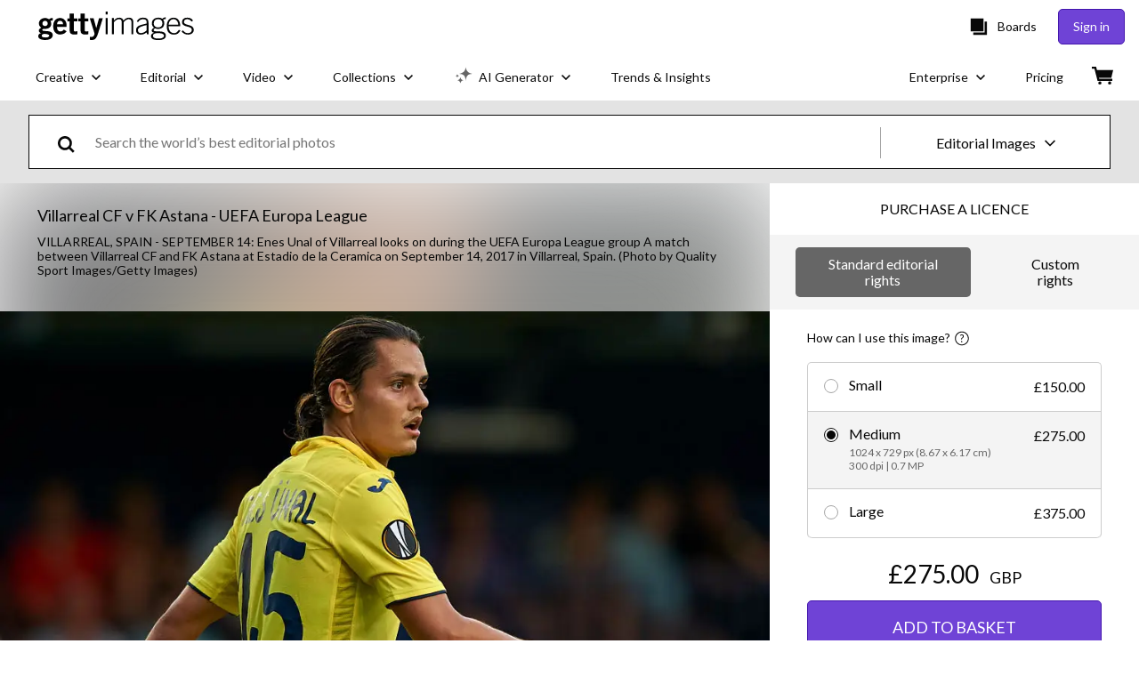

--- FILE ---
content_type: text/html; charset=utf-8
request_url: https://www.gettyimages.co.uk/detail/news-photo/enes-unal-of-villarreal-looks-on-during-the-uefa-europa-news-photo/847262470
body_size: 52979
content:
<!DOCTYPE html><html class="en-gb getty no-js" lang="en-gb" prefix="og: http://ogp.me/ns#"><head><script>window.renderStart = new Date().getTime();
window.currentSite = {
  domainSuffix: "co.uk",
  nickname: "getty",
  isGetty: true,
  isiStock: false,
  countryLanguagePrefix: "",
  tld: "co.uk",
  path: "/detail/news-photo/enes-unal-of-villarreal-looks-on-during-the-uefa-europa-news-photo/847262470",
  host: "www.gettyimages.co.uk"
}
window.notificationsContext = '';
window.currentApplication = "asset-detail";
window.pipelineId = "3145695";
window.requireCookieConsent = false
window.environment = {
  isProduction: true
}
window.pipelineId = "3145695"
window.experiences = {"reactcreativecarousel":{"is_active":true,"active_offers":{"offers":"Carousel"},"metadata":{"bot":"Carousel","pulse":"true"}},"reactcreativeimageslanding":{"is_active":true,"active_offers":{},"metadata":{"bot":"true"}},"seowhitelistandcanonicals":{"is_active":true,"active_offers":{},"metadata":{"bot":"true"}},"setfederatedcomponentcookies":{"is_active":true,"active_offers":{},"metadata":{"bot":"true"}}}
window.google_tag_manager_id = "GTM-P4WB37"</script><script>(function() {
  window.localeStrings = window.localeStrings || {};
  var lsData = null;
  for (var key in lsData) { window.localeStrings[key] = lsData[key]; }

  window.visitorExperiencesData = window.visitorExperiencesData || {};
  var veData = null;
  for (var key in veData) { window.visitorExperiencesData[key] = veData[key]; }

  //HACK? - SiteMap class script is not loaded yet, but here is where we know the values for its constructor.
  if(!window.siteMap){window.siteMap = {};}
  window.siteMap.constructorValues = {
    location: window.location,
    countryLanguagePrefixes: {},
    languageOnlyPrefixes: {},
    siteMapMethods: null
  };

  window.siteCapabilitiesData = window.siteCapabilitiesData || {};
  var scData = null;
  for (var key in scData) { window.siteCapabilitiesData[key] = scData[key]; }

  window.user = {}
  window.user.isRemembered = false;
  window.user.isSecurelyRemembered = false;
  window.user.isAuthenticated = false;
  window.user.autoSuggestLocale = "en-gb";
  window.user.isBot = true;
  window.isMobile = false;
  window.user.locale = "en-gb"
  window.application = {
    app_prefix: "asset-detail"
  };
})();</script><link rel="preconnect" href="//spectrum.gettyimages.com"><link rel="preconnect" href="//media.gettyimages.com"><link rel="dns-prefetch" href="//spectrum.gettyimages.com"><link rel="dns-prefetch" href="//media.gettyimages.com"><link href="https://fonts.gstatic.com" rel="preconnect" /><link href="https://fonts.googleapis.com/css?family=Lato:400,400i,700,700i&amp;subset=latin-ext" rel="stylesheet" /><link href="/favicon.ico" rel="icon" type="image/x-icon" /><link href="/favicon-16x16.png" rel="icon" sizes="16x16" type="image/png" /><link href="/favicon-32x32.png" rel="icon" sizes="32x32" type="image/png" /><link href="/favicon-48x48.png" rel="icon" sizes="48x48" type="image/png" /><link href="/favicon-64x64.png" rel="icon" sizes="64x64" type="image/png" /><link href="/favicon-96x96.png" rel="icon" sizes="96x96" type="image/png" /><link href="/favicon-128x128.png" rel="icon" sizes="128x128" type="image/png" /><link href="/favicon-192x192.png" rel="icon" sizes="192x192" type="image/png" /><link href="/favicon-256x256.png" rel="icon" sizes="256x256" type="image/png" /><link rel="stylesheet" type="text/css" media="all" href="/asset-detail/assets/css/getty.3df17063987c22475567.css"><link rel="stylesheet" type="text/css" media="all" href="/asset-detail/assets/css/application.64a5548edb58f3176762.css"><script type="text/javascript" src="/asset-detail/assets/polyfill.c488898ad8e4dbd27672.js" nomodule="nomodule"></script><script type="text/javascript" src="/asset-detail/assets/application.01c37754e5fed839921e.js" defer="defer"></script><title>Enes Unal of Villarreal looks on during the UEFA Europa League group... News Photo - Getty Images</title><meta charset="utf-8" /><meta name="csrf-param" content="authenticity_token" />
<meta name="csrf-token" content="JekV8U8pjuwEY6s0xeGPmPYpBCqkPPzlHiXRk_1ZsZrrkQjuxqwOjEPAPGdZZg1Jlf5UMfYxlMVgkY_bnajvqg" /><meta name="title" content="Enes Unal of Villarreal looks on during the UEFA Europa League group... News Photo - Getty Images" /><meta name="description" content="Enes Unal of Villarreal looks on during the UEFA Europa League group A match between Villarreal CF and FK Astana at Estadio de la Ceramica on September 14, 2017 in Villarreal, Spain. Get premium, high resolution news photos at Getty Images" /><meta name="viewport" content="width=device-width, initial-scale=1.0" /><meta name="apple-mobile-web-app-capable" content="yes" /><meta name="apple-mobile-web-app-status-bar-style" content="black-translucent" /><meta name="robots" content="noai, noimageai" /><meta content="Enes Unal of Villarreal looks on during the UEFA Europa League group..." property="og:title" /><meta content="https://media.gettyimages.com/id/847262470/photo/villarreal-cf-v-fk-astana-uefa-europa-league.jpg?s=594x594&amp;w=gi&amp;k=20&amp;c=Bkp2EZNfmNtZzIK-77-cmz03IsibcKoaRk8D8G0q6tQ=" property="og:image" /><meta content="/detail/news-photo/enes-unal-of-villarreal-looks-on-during-the-uefa-europa-news-photo/847262470" property="og:url" /><meta content="594" property="og:image:width" /><meta content="423" property="og:image:height" /><meta content="Enes Unal of Villarreal looks on during the UEFA Europa League group A match between Villarreal CF and FK Astana at Estadio de la Ceramica on September 14, 2017 in Villarreal, Spain." property="og:description" /><meta content="en_GB" property="og:locale" /><meta content="Getty Images" property="og:site_name" /><meta content="article" property="og:type" /><meta content="@gettyimages" name="twitter:site" /><meta content="summary_large_image" name="twitter:card" /><meta content="Enes Unal of Villarreal looks on during the UEFA Europa League group..." name="twitter:title" /><meta content="https://media.gettyimages.com/id/847262470/photo/villarreal-cf-v-fk-astana-uefa-europa-league.jpg?s=594x594&amp;w=gi&amp;k=20&amp;c=Bkp2EZNfmNtZzIK-77-cmz03IsibcKoaRk8D8G0q6tQ=" name="twitter:image" /><meta content="594" name="twitter:image:width" /><meta content="423" name="twitter:image:height" /><meta content="max-image-preview:large" name="robots" /><meta content="app-id=376812381,app-argument=https://www.gettyimages.co.uk/detail/news-photo/enes-unal-of-villarreal-looks-on-during-the-uefa-europa-news-photo/847262470" name="apple-itunes-app" /><link href="https://www.gettyimages.com.au/detail/news-photo/enes-unal-of-villarreal-looks-on-during-the-uefa-europa-news-photo/847262470" hreflang="en-AU" rel="alternate" /><link href="https://www.gettyimages.be/detail/nieuwsfoto%27s/enes-unal-of-villarreal-looks-on-during-the-uefa-europa-nieuwsfotos/847262470" hreflang="nl-BE" rel="alternate" /><link href="https://www.gettyimages.com.br/detail/foto-jornal%C3%ADstica/enes-unal-of-villarreal-looks-on-during-the-uefa-foto-jornal%C3%ADstica/847262470" hreflang="pt-BR" rel="alternate" /><link href="https://www.gettyimages.ca/detail/news-photo/enes-unal-of-villarreal-looks-on-during-the-uefa-europa-news-photo/847262470" hreflang="en-CA" rel="alternate" /><link href="https://www.gettyimages.dk/detail/news-photo/enes-unal-of-villarreal-looks-on-during-the-uefa-europa-news-photo/847262470" hreflang="en-DK" rel="alternate" /><link href="https://www.gettyimages.de/detail/nachrichtenfoto/enes-unal-of-villarreal-looks-on-during-the-uefa-nachrichtenfoto/847262470" hreflang="de" rel="alternate" /><link href="https://www.gettyimages.es/detail/fotograf%C3%ADa-de-noticias/enes-unal-of-villarreal-looks-on-during-the-fotograf%C3%ADa-de-noticias/847262470" hreflang="es" rel="alternate" /><link href="https://www.gettyimages.fr/detail/photo-d%27actualit%C3%A9/enes-unal-of-villarreal-looks-on-during-the-uefa-photo-dactualit%C3%A9/847262470" hreflang="fr" rel="alternate" /><link href="https://www.gettyimages.in/detail/news-photo/enes-unal-of-villarreal-looks-on-during-the-uefa-europa-news-photo/847262470" hreflang="en-IN" rel="alternate" /><link href="https://www.gettyimages.ie/detail/news-photo/enes-unal-of-villarreal-looks-on-during-the-uefa-europa-news-photo/847262470" hreflang="en-IE" rel="alternate" /><link href="https://www.gettyimages.it/detail/fotografie-di-cronaca/enes-unal-of-villarreal-looks-on-during-the-uefa-fotografie-di-cronaca/847262470" hreflang="it" rel="alternate" /><link href="https://www.gettyimages.com.mx/detail/fotograf%C3%ADa-de-noticias/enes-unal-of-villarreal-looks-on-during-the-fotograf%C3%ADa-de-noticias/847262470" hreflang="es-MX" rel="alternate" /><link href="https://www.gettyimages.nl/detail/nieuwsfoto%27s/enes-unal-of-villarreal-looks-on-during-the-uefa-europa-nieuwsfotos/847262470" hreflang="nl" rel="alternate" /><link href="https://www.gettyimages.co.nz/detail/news-photo/enes-unal-of-villarreal-looks-on-during-the-uefa-europa-news-photo/847262470" hreflang="en-NZ" rel="alternate" /><link href="https://www.gettyimages.no/detail/news-photo/enes-unal-of-villarreal-looks-on-during-the-uefa-europa-news-photo/847262470" hreflang="en-NO" rel="alternate" /><link href="https://www.gettyimages.at/detail/nachrichtenfoto/enes-unal-of-villarreal-looks-on-during-the-uefa-nachrichtenfoto/847262470" hreflang="de-AT" rel="alternate" /><link href="https://www.gettyimages.pt/detail/fotografia-de-not%C3%ADcias/enes-unal-of-villarreal-looks-on-during-the-fotografia-de-not%C3%ADcias/847262470" hreflang="pt" rel="alternate" /><link href="https://www.gettyimages.ch/detail/nachrichtenfoto/enes-unal-of-villarreal-looks-on-during-the-uefa-nachrichtenfoto/847262470" hreflang="de-CH" rel="alternate" /><link href="https://www.gettyimages.fi/detail/uutiskuva/enes-unal-of-villarreal-looks-on-during-the-uefa-europa-uutiskuva/847262470" hreflang="en-FI" rel="alternate" /><link href="https://www.gettyimages.se/detail/nyhetsfoto/enes-unal-of-villarreal-looks-on-during-the-uefa-europa-nyhetsfoto/847262470" hreflang="sv" rel="alternate" /><link href="https://www.gettyimages.ae/detail/news-photo/enes-unal-of-villarreal-looks-on-during-the-uefa-europa-news-photo/847262470" hreflang="en-AE" rel="alternate" /><link href="https://www.gettyimages.co.uk/detail/news-photo/enes-unal-of-villarreal-looks-on-during-the-uefa-europa-news-photo/847262470" hreflang="en-GB" rel="alternate" /><link href="https://www.gettyimages.com/detail/news-photo/enes-unal-of-villarreal-looks-on-during-the-uefa-europa-news-photo/847262470" hreflang="en-US" rel="alternate" /><link href="https://www.gettyimages.hk/detail/%E6%96%B0%E8%81%9E%E7%85%A7%E7%89%87/enes-unal-of-villarreal-looks-on-during-the-uefa-europa-league-%E6%96%B0%E8%81%9E%E7%85%A7%E7%89%87/847262470" hreflang="zh-HK" rel="alternate" /><link href="https://www.gettyimages.co.jp/detail/%E3%83%8B%E3%83%A5%E3%83%BC%E3%82%B9%E5%86%99%E7%9C%9F/enes-unal-of-villarreal-looks-on-during-the-uefa-europa-league-%E3%83%8B%E3%83%A5%E3%83%BC%E3%82%B9%E5%86%99%E7%9C%9F/847262470" hreflang="ja" rel="alternate" /><link href="https://www.gettyimages.com/detail/news-photo/enes-unal-of-villarreal-looks-on-during-the-uefa-europa-news-photo/847262470" hreflang="x-default" rel="alternate" /><link href="/detail/news-photo/enes-unal-of-villarreal-looks-on-during-the-uefa-europa-news-photo/847262470" rel="canonical" /><link href="/sign-in?returnurl=%2Fdetail%2Fnews-photo%2Fenes-unal-of-villarreal-looks-on-during-the-uefa-europa-news-photo%2F847262470" rel="signin" /><link href="/purchase/cart" rel="cart" /><link href="http://www.gettyimages.co.uk/opensearch.xml" rel="search" type="application/opensearchdescription+xml" /></head><body class="asset_detail_container asset-detail-page"><meta name="itemType" content="https://schema.org/WebPage" /><div id="header-wrapper">      <script type="application/json" data-component='Header'>
        {"layout":"full","currentPage":"asset_detail","showEnterpriseDropdown":true,"linkDisabled":false}
      </script>
      <script type="text/javascript">if(!window.remotes) { window.remotes = {}; }</script><link rel="stylesheet" href="/components/global-nav/static/css/alliance-ui-styles.96f78420de99040ee2c7.css"/><link rel="stylesheet" href="/components/global-nav/static/css/9385.cadda3a6b24fcf29ec05.css"/><link rel="stylesheet" href="/components/global-nav/static/css/components-getty-Header.70d5f83c24aae5bd521a.css"/><link rel="stylesheet" href="/components/global-nav/static/css/Header.f22ce4f2595e3f5f52d1.css"/><script src="/components/global-nav/static/remoteEntry.54dd08ba2971bc1ee616.js" integrity="sha384-1fR4o0kAXq4b/1tX9bUEd3eGLnUf/nnMdZCLjDPVhyL9XjVjOgob3jeT7q77bovg" defer=""></script><script src="/components/global-nav/static/7029.021356130f6d91d785e2.js" integrity="sha384-/Rubeahr1lNg/4r6vFydVMt2wEBLd9LTtYiXoPq6jbAeEjGpvghkalM5cjThaS/R" defer=""></script><script src="/components/global-nav/static/Header.cd285e831d4093f0ab52.js" integrity="sha384-vFxU8CzQkzdJPn5TGsOGDF7z5s9ko19ZzEH4j77j1ngKWNNkU3CA2E0uv2wzQ6+p" defer=""></script><script src="/components/global-nav/static/getty-js.195d9ec4f281e473f9f9.js" integrity="sha384-9dCQoIYD6JaN6DUuHsI0rUSc23SOAgrbp9rMksq5yNcynk9sHUW0pIsBcoH8tWFG" defer=""></script><script src="/components/global-nav/static/locales-getty-en-gb.04c8e12afd493becf991.js" integrity="sha384-djs4M1tOLiGZYeIVyCOXVBR+zwIHYS2jc2Bo7OQIf/wS1si9kJINK1+Puvg5Faz6" defer=""></script><script src="/components/global-nav/static/7753.e8e37fbb58e65fe58f6d.js" integrity="sha384-oj4NW7yTrtNI7lWqvhxN6PGC8/7AmDMPpIWAH7haDFxC5nwICkAyZQpl7QUEoInB" defer=""></script><script src="/components/global-nav/static/5000.e78876c5ea36791488c2.js" integrity="sha384-bNcnkBEg8GZnM5zoPw7l52xEfygz1egB6nFUZVCUpI5yJumoRSW4qJpLhN8fAglU" defer=""></script><script src="/components/global-nav/static/2482.66dcf6f1816a77e20a1f.js" integrity="sha384-KoN7VKfGsCUidco3NX/BL9LKqPSVCciqdgF7rhEI2UpvbyK74qeFo957CLnUxaE+" defer=""></script><script src="/components/global-nav/static/4176.93100ad5d38a406d7c2d.js" integrity="sha384-z5g9G4DQO3a2AKdzDfUYVDw7ni1WMf0zIxVP8slKmsBvpX9xnpbbH/62IMW4kWfe" defer=""></script><script src="/components/global-nav/static/7054.b2cbdc11df5af4c3a34b.js" integrity="sha384-h9uxpRBL/yzoW3ZcdqvleCZlYHP+HYORSfy1HC0DnCqFID2d41XzY48LbVIeKqX6" defer=""></script><script src="/components/global-nav/static/components-getty-Header.b757d62fcf2c908d2899.js" integrity="sha384-BY0/u5+NJjf+8o3ZWezCHt545XHWipo/i9/2oZiCO/XqKMjOCD8WciRTtdx54e/x" defer=""></script><div ng-non-bindable="true" data-component="Header" data-prerender="true" data-app="global_nav" data-locale="en-gb" data-site="getty" data-federated-component="true" data-root="false"><!--$--><script id="header_623697" type="text/javascript">if(!window.remotes['global_nav']){window.remotes['global_nav']={};}
    window.remotes['global_nav']['header']={};
    window.remotes['global_nav']['header'].state="%7B%22mutations%22%3A%5B%5D%2C%22queries%22%3A%5B%7B%22dehydratedAt%22%3A1769030392333%2C%22state%22%3A%7B%22data%22%3A%7B%22premiumDashBoardEnabled%22%3Afalse%2C%22isAnonymous%22%3Atrue%2C%22isAuthenticated%22%3Afalse%2C%22isKnownUser%22%3Afalse%2C%22isBot%22%3Atrue%2C%22isTeamLeader%22%3Afalse%2C%22isTeamMember%22%3Afalse%2C%22billingCountryCode%22%3A%22GBR%22%2C%22hasActiveGenerationAgreement%22%3Afalse%2C%22isEligibleForPremiumPlusMusic%22%3Atrue%2C%22displayName%22%3A%22%22%2C%22emergencyBannersData%22%3A%7B%7D%2C%22creativeTrendingSearchLinksImage%22%3A%5B%7B%22name%22%3A%22Greenland%22%2C%22gaName%22%3A%22Greenland%22%2C%22href%22%3A%22%2Fphotos%2Fgreenland%22%7D%2C%7B%22name%22%3A%22Ai%22%2C%22gaName%22%3A%22Ai%22%2C%22href%22%3A%22%2Fphotos%2Fai%22%7D%2C%7B%22name%22%3A%22Iran%20Flag%22%2C%22gaName%22%3A%22Iran%20Flag%22%2C%22href%22%3A%22%2Fphotos%2Firan-flag%22%7D%2C%7B%22name%22%3A%22Paper%20Texture%22%2C%22gaName%22%3A%22Paper%20Texture%22%2C%22href%22%3A%22%2Fphotos%2Fpaper-texture%22%7D%2C%7B%22name%22%3A%22London%22%2C%22gaName%22%3A%22London%22%2C%22href%22%3A%22%2Fphotos%2Flondon%22%7D%2C%7B%22name%22%3A%22New%20York%22%2C%22gaName%22%3A%22New%20York%22%2C%22href%22%3A%22%2Fphotos%2Fnew-york%22%7D%2C%7B%22name%22%3A%22Technology%22%2C%22gaName%22%3A%22Technology%22%2C%22href%22%3A%22%2Fphotos%2Ftechnology%22%7D%2C%7B%22name%22%3A%22Antarctica%22%2C%22gaName%22%3A%22Antarctica%22%2C%22href%22%3A%22%2Fphotos%2Fantarctica%22%7D%2C%7B%22name%22%3A%22Iran%22%2C%22gaName%22%3A%22Iran%22%2C%22href%22%3A%22%2Fphotos%2Firan%22%7D%2C%7B%22name%22%3A%22Sleep%22%2C%22gaName%22%3A%22Sleep%22%2C%22href%22%3A%22%2Fphotos%2Fsleep%22%7D%2C%7B%22name%22%3A%22Artificial%20Intelligence%22%2C%22gaName%22%3A%22Artificial%20Intelligence%22%2C%22href%22%3A%22%2Fphotos%2Fartificial-intelligence%22%7D%2C%7B%22name%22%3A%22Data%20Centre%22%2C%22gaName%22%3A%22Data%20Centre%22%2C%22href%22%3A%22%2Fphotos%2Fdata-centre%22%7D%2C%7B%22name%22%3A%22Travel%22%2C%22gaName%22%3A%22Travel%22%2C%22href%22%3A%22%2Fphotos%2Ftravel%22%7D%2C%7B%22name%22%3A%22Football%22%2C%22gaName%22%3A%22Football%22%2C%22href%22%3A%22%2Fphotos%2Ffootball%22%7D%2C%7B%22name%22%3A%22Dementia%22%2C%22gaName%22%3A%22Dementia%22%2C%22href%22%3A%22%2Fphotos%2Fdementia%22%7D%2C%7B%22name%22%3A%22Blue%20Background%22%2C%22gaName%22%3A%22Blue%20Background%22%2C%22href%22%3A%22%2Fphotos%2Fblue-background%22%7D%2C%7B%22name%22%3A%22Baby%22%2C%22gaName%22%3A%22Baby%22%2C%22href%22%3A%22%2Fphotos%2Fbaby%22%7D%2C%7B%22name%22%3A%22Us%20Army%22%2C%22gaName%22%3A%22Us%20Army%22%2C%22href%22%3A%22%2Fphotos%2Fus-army%22%7D%2C%7B%22name%22%3A%22Data%22%2C%22gaName%22%3A%22Data%22%2C%22href%22%3A%22%2Fphotos%2Fdata%22%7D%2C%7B%22name%22%3A%22Laptop%22%2C%22gaName%22%3A%22Laptop%22%2C%22href%22%3A%22%2Fphotos%2Flaptop%22%7D%5D%2C%22creativeTrendingSearchLinksVideo%22%3A%5B%7B%22name%22%3A%22Iran%22%2C%22gaName%22%3A%22Iran%22%2C%22href%22%3A%22%2Fvideos%2Firan%22%7D%2C%7B%22name%22%3A%22Greenland%22%2C%22gaName%22%3A%22Greenland%22%2C%22href%22%3A%22%2Fvideos%2Fgreenland%22%7D%2C%7B%22name%22%3A%22Iran%20Flag%22%2C%22gaName%22%3A%22Iran%20Flag%22%2C%22href%22%3A%22%2Fvideos%2Firan-flag%22%7D%2C%7B%22name%22%3A%22Starlink%22%2C%22gaName%22%3A%22Starlink%22%2C%22href%22%3A%22%2Fvideos%2Fstarlink%22%7D%2C%7B%22name%22%3A%22Israel%22%2C%22gaName%22%3A%22Israel%22%2C%22href%22%3A%22%2Fvideos%2Fisrael%22%7D%2C%7B%22name%22%3A%22Satellite%22%2C%22gaName%22%3A%22Satellite%22%2C%22href%22%3A%22%2Fvideos%2Fsatellite%22%7D%2C%7B%22name%22%3A%22Prison%22%2C%22gaName%22%3A%22Prison%22%2C%22href%22%3A%22%2Fvideos%2Fprison%22%7D%2C%7B%22name%22%3A%22Football%22%2C%22gaName%22%3A%22Football%22%2C%22href%22%3A%22%2Fvideos%2Ffootball%22%7D%2C%7B%22name%22%3A%22America%22%2C%22gaName%22%3A%22America%22%2C%22href%22%3A%22%2Fvideos%2Famerica%22%7D%2C%7B%22name%22%3A%22Crude%20Oil%22%2C%22gaName%22%3A%22Crude%20Oil%22%2C%22href%22%3A%22%2Fvideos%2Fcrude-oil%22%7D%2C%7B%22name%22%3A%22Ai%22%2C%22gaName%22%3A%22Ai%22%2C%22href%22%3A%22%2Fvideos%2Fai%22%7D%2C%7B%22name%22%3A%22Social%20Media%22%2C%22gaName%22%3A%22Social%20Media%22%2C%22href%22%3A%22%2Fvideos%2Fsocial-media%22%7D%2C%7B%22name%22%3A%22Avalanche%22%2C%22gaName%22%3A%22Avalanche%22%2C%22href%22%3A%22%2Fvideos%2Favalanche%22%7D%2C%7B%22name%22%3A%22Delhi%22%2C%22gaName%22%3A%22Delhi%22%2C%22href%22%3A%22%2Fvideos%2Fdelhi%22%7D%2C%7B%22name%22%3A%22Moscow%22%2C%22gaName%22%3A%22Moscow%22%2C%22href%22%3A%22%2Fvideos%2Fmoscow%22%7D%2C%7B%22name%22%3A%22Covid%20Lockdown%22%2C%22gaName%22%3A%22Covid%20Lockdown%22%2C%22href%22%3A%22%2Fvideos%2Fcovid-lockdown%22%7D%2C%7B%22name%22%3A%22Venezuela%20Oil%22%2C%22gaName%22%3A%22Venezuela%20Oil%22%2C%22href%22%3A%22%2Fvideos%2Fvenezuela-oil%22%7D%2C%7B%22name%22%3A%22Pakistan%20Flag%22%2C%22gaName%22%3A%22Pakistan%20Flag%22%2C%22href%22%3A%22%2Fvideos%2Fpakistan-flag%22%7D%2C%7B%22name%22%3A%22Iran%20Usa%22%2C%22gaName%22%3A%22Iran%20Usa%22%2C%22href%22%3A%22%2Fvideos%2Firan-usa%22%7D%2C%7B%22name%22%3A%22Wedding%22%2C%22gaName%22%3A%22Wedding%22%2C%22href%22%3A%22%2Fvideos%2Fwedding%22%7D%5D%2C%22creativeTrendingSearchLinksIllustration%22%3A%5B%7B%22name%22%3A%22Shakespeare%22%2C%22gaName%22%3A%22Shakespeare%22%2C%22href%22%3A%22%2Fillustrations%2Fshakespeare%22%7D%2C%7B%22name%22%3A%22Henry%20Viii%22%2C%22gaName%22%3A%22Henry%20Viii%22%2C%22href%22%3A%22%2Fillustrations%2Fhenry-viii%22%7D%2C%7B%22name%22%3A%22Bowel%20Cancer%22%2C%22gaName%22%3A%22Bowel%20Cancer%22%2C%22href%22%3A%22%2Fillustrations%2Fbowel-cancer%22%7D%2C%7B%22name%22%3A%22Cholesterol%22%2C%22gaName%22%3A%22Cholesterol%22%2C%22href%22%3A%22%2Fillustrations%2Fcholesterol%22%7D%2C%7B%22name%22%3A%22Microbiome%22%2C%22gaName%22%3A%22Microbiome%22%2C%22href%22%3A%22%2Fillustrations%2Fmicrobiome%22%7D%5D%2C%22creativeTrendingSearchLinksVector%22%3A%5B%7B%22name%22%3A%22Uk%20Map%22%2C%22gaName%22%3A%22Uk%20Map%22%2C%22href%22%3A%22%2Fvectors%2Fuk-map%22%7D%2C%7B%22name%22%3A%22Tick%20Icon%22%2C%22gaName%22%3A%22Tick%20Icon%22%2C%22href%22%3A%22%2Fvectors%2Ftick-icon%22%7D%2C%7B%22name%22%3A%22Marketing%22%2C%22gaName%22%3A%22Marketing%22%2C%22href%22%3A%22%2Fvectors%2Fmarketing%22%7D%2C%7B%22name%22%3A%22Lunar%20New%20Year%22%2C%22gaName%22%3A%22Lunar%20New%20Year%22%2C%22href%22%3A%22%2Fvectors%2Flunar-new-year%22%7D%2C%7B%22name%22%3A%22Phone%20Icon%22%2C%22gaName%22%3A%22Phone%20Icon%22%2C%22href%22%3A%22%2Fvectors%2Fphone-icon%22%7D%2C%7B%22name%22%3A%22Compass%22%2C%22gaName%22%3A%22Compass%22%2C%22href%22%3A%22%2Fvectors%2Fcompass%22%7D%2C%7B%22name%22%3A%22Globe%22%2C%22gaName%22%3A%22Globe%22%2C%22href%22%3A%22%2Fvectors%2Fglobe%22%7D%2C%7B%22name%22%3A%22Headphones%22%2C%22gaName%22%3A%22Headphones%22%2C%22href%22%3A%22%2Fvectors%2Fheadphones%22%7D%2C%7B%22name%22%3A%22Electric%20Car%22%2C%22gaName%22%3A%22Electric%20Car%22%2C%22href%22%3A%22%2Fvectors%2Felectric-car%22%7D%2C%7B%22name%22%3A%22Megaphone%20Icon%22%2C%22gaName%22%3A%22Megaphone%20Icon%22%2C%22href%22%3A%22%2Fvectors%2Fmegaphone-icon%22%7D%2C%7B%22name%22%3A%22Stamp%22%2C%22gaName%22%3A%22Stamp%22%2C%22href%22%3A%22%2Fvectors%2Fstamp%22%7D%2C%7B%22name%22%3A%22Qr%20Code%22%2C%22gaName%22%3A%22Qr%20Code%22%2C%22href%22%3A%22%2Fvectors%2Fqr-code%22%7D%2C%7B%22name%22%3A%22Food%22%2C%22gaName%22%3A%22Food%22%2C%22href%22%3A%22%2Fvectors%2Ffood%22%7D%2C%7B%22name%22%3A%22Cogs%20Icon%22%2C%22gaName%22%3A%22Cogs%20Icon%22%2C%22href%22%3A%22%2Fvectors%2Fcogs-icon%22%7D%2C%7B%22name%22%3A%22Arrow%22%2C%22gaName%22%3A%22Arrow%22%2C%22href%22%3A%22%2Fvectors%2Farrow%22%7D%2C%7B%22name%22%3A%22Timeline%20Icon%22%2C%22gaName%22%3A%22Timeline%20Icon%22%2C%22href%22%3A%22%2Fvectors%2Ftimeline-icon%22%7D%2C%7B%22name%22%3A%22Speech%20Bubble%20Vector%22%2C%22gaName%22%3A%22Speech%20Bubble%20Vector%22%2C%22href%22%3A%22%2Fvectors%2Fspeech-bubble-vector%22%7D%2C%7B%22name%22%3A%22Imac%22%2C%22gaName%22%3A%22Imac%22%2C%22href%22%3A%22%2Fvectors%2Fimac%22%7D%2C%7B%22name%22%3A%22Park%22%2C%22gaName%22%3A%22Park%22%2C%22href%22%3A%22%2Fvectors%2Fpark%22%7D%2C%7B%22name%22%3A%22Cake%22%2C%22gaName%22%3A%22Cake%22%2C%22href%22%3A%22%2Fvectors%2Fcake%22%7D%5D%2C%22editorialTrendingSearchLinksImage%22%3A%5B%7B%22name%22%3A%22Trump%22%2C%22gaName%22%3A%22Trump%22%2C%22href%22%3A%22%2Fphotos%2Ftrump%22%7D%2C%7B%22name%22%3A%22Iran%22%2C%22gaName%22%3A%22Iran%22%2C%22href%22%3A%22%2Fphotos%2Firan%22%7D%2C%7B%22name%22%3A%22Michael%20Carrick%22%2C%22gaName%22%3A%22Michael%20Carrick%22%2C%22href%22%3A%22%2Fphotos%2Fmichael-carrick%22%7D%2C%7B%22name%22%3A%22Donald%20Trump%22%2C%22gaName%22%3A%22Donald%20Trump%22%2C%22href%22%3A%22%2Fphotos%2Fdonald-trump%22%7D%2C%7B%22name%22%3A%22Xabi%20Alonso%22%2C%22gaName%22%3A%22Xabi%20Alonso%22%2C%22href%22%3A%22%2Fphotos%2Fxabi-alonso%22%7D%2C%7B%22name%22%3A%22Liam%20Rosenior%22%2C%22gaName%22%3A%22Liam%20Rosenior%22%2C%22href%22%3A%22%2Fphotos%2Fliam-rosenior%22%7D%2C%7B%22name%22%3A%22Golden%20Globes%22%2C%22gaName%22%3A%22Golden%20Globes%22%2C%22href%22%3A%22%2Fphotos%2Fgolden-globes%22%7D%2C%7B%22name%22%3A%22Iran%20Protest%22%2C%22gaName%22%3A%22Iran%20Protest%22%2C%22href%22%3A%22%2Fphotos%2Firan-protest%22%7D%2C%7B%22name%22%3A%22Thomas%20Frank%22%2C%22gaName%22%3A%22Thomas%20Frank%22%2C%22href%22%3A%22%2Fphotos%2Fthomas-frank%22%7D%2C%7B%22name%22%3A%22Arsenal%22%2C%22gaName%22%3A%22Arsenal%22%2C%22href%22%3A%22%2Fphotos%2Farsenal%22%7D%2C%7B%22name%22%3A%22Greenland%22%2C%22gaName%22%3A%22Greenland%22%2C%22href%22%3A%22%2Fphotos%2Fgreenland%22%7D%2C%7B%22name%22%3A%22Manchester%20United%22%2C%22gaName%22%3A%22Manchester%20United%22%2C%22href%22%3A%22%2Fphotos%2Fmanchester-united%22%7D%2C%7B%22name%22%3A%22Gaza%22%2C%22gaName%22%3A%22Gaza%22%2C%22href%22%3A%22%2Fphotos%2Fgaza%22%7D%2C%7B%22name%22%3A%22Conor%20Gallagher%22%2C%22gaName%22%3A%22Conor%20Gallagher%22%2C%22href%22%3A%22%2Fphotos%2Fconor-gallagher%22%7D%2C%7B%22name%22%3A%22Elon%20Musk%22%2C%22gaName%22%3A%22Elon%20Musk%22%2C%22href%22%3A%22%2Fphotos%2Felon-musk%22%7D%2C%7B%22name%22%3A%22Marc%20Guehi%22%2C%22gaName%22%3A%22Marc%20Guehi%22%2C%22href%22%3A%22%2Fphotos%2Fmarc-guehi%22%7D%2C%7B%22name%22%3A%22Pep%20Guardiola%22%2C%22gaName%22%3A%22Pep%20Guardiola%22%2C%22href%22%3A%22%2Fphotos%2Fpep-guardiola%22%7D%2C%7B%22name%22%3A%22Iran%20Protests%22%2C%22gaName%22%3A%22Iran%20Protests%22%2C%22href%22%3A%22%2Fphotos%2Firan-protests%22%7D%2C%7B%22name%22%3A%22Semenyo%22%2C%22gaName%22%3A%22Semenyo%22%2C%22href%22%3A%22%2Fphotos%2Fsemenyo%22%7D%2C%7B%22name%22%3A%22Bruno%20Fernandes%22%2C%22gaName%22%3A%22Bruno%20Fernandes%22%2C%22href%22%3A%22%2Fphotos%2Fbruno-fernandes%22%7D%5D%2C%22editorialTrendingSearchLinksVideo%22%3A%5B%7B%22name%22%3A%22Trump%22%2C%22gaName%22%3A%22Trump%22%2C%22href%22%3A%22%2Fvideos%2Ftrump%22%7D%2C%7B%22name%22%3A%22Golden%20Globes%22%2C%22gaName%22%3A%22Golden%20Globes%22%2C%22href%22%3A%22%2Fvideos%2Fgolden-globes%22%7D%2C%7B%22name%22%3A%22Ariana%20Grande%22%2C%22gaName%22%3A%22Ariana%20Grande%22%2C%22href%22%3A%22%2Fvideos%2Fariana-grande%22%7D%2C%7B%22name%22%3A%22Donald%20Trump%22%2C%22gaName%22%3A%22Donald%20Trump%22%2C%22href%22%3A%22%2Fvideos%2Fdonald-trump%22%7D%2C%7B%22name%22%3A%22Iran%22%2C%22gaName%22%3A%22Iran%22%2C%22href%22%3A%22%2Fvideos%2Firan%22%7D%2C%7B%22name%22%3A%22Pamela%20Anderson%22%2C%22gaName%22%3A%22Pamela%20Anderson%22%2C%22href%22%3A%22%2Fvideos%2Fpamela-anderson%22%7D%2C%7B%22name%22%3A%22Grok%22%2C%22gaName%22%3A%22Grok%22%2C%22href%22%3A%22%2Fvideos%2Fgrok%22%7D%2C%7B%22name%22%3A%22Jennifer%20Lawrence%22%2C%22gaName%22%3A%22Jennifer%20Lawrence%22%2C%22href%22%3A%22%2Fvideos%2Fjennifer-lawrence%22%7D%2C%7B%22name%22%3A%22Selena%20Gomez%22%2C%22gaName%22%3A%22Selena%20Gomez%22%2C%22href%22%3A%22%2Fvideos%2Fselena-gomez%22%7D%2C%7B%22name%22%3A%22Gaza%22%2C%22gaName%22%3A%22Gaza%22%2C%22href%22%3A%22%2Fvideos%2Fgaza%22%7D%2C%7B%22name%22%3A%22Teyana%20Taylor%22%2C%22gaName%22%3A%22Teyana%20Taylor%22%2C%22href%22%3A%22%2Fvideos%2Fteyana-taylor%22%7D%2C%7B%22name%22%3A%22Jessie%20Buckley%22%2C%22gaName%22%3A%22Jessie%20Buckley%22%2C%22href%22%3A%22%2Fvideos%2Fjessie-buckley%22%7D%2C%7B%22name%22%3A%22Emily%20Blunt%22%2C%22gaName%22%3A%22Emily%20Blunt%22%2C%22href%22%3A%22%2Fvideos%2Femily-blunt%22%7D%2C%7B%22name%22%3A%22Michael%20Carrick%22%2C%22gaName%22%3A%22Michael%20Carrick%22%2C%22href%22%3A%22%2Fvideos%2Fmichael-carrick%22%7D%2C%7B%22name%22%3A%22Elon%20Musk%22%2C%22gaName%22%3A%22Elon%20Musk%22%2C%22href%22%3A%22%2Fvideos%2Felon-musk%22%7D%2C%7B%22name%22%3A%22Aimee%20Lou%20Wood%22%2C%22gaName%22%3A%22Aimee%20Lou%20Wood%22%2C%22href%22%3A%22%2Fvideos%2Faimee-lou-wood%22%7D%2C%7B%22name%22%3A%22Iran%20Protest%22%2C%22gaName%22%3A%22Iran%20Protest%22%2C%22href%22%3A%22%2Fvideos%2Firan-protest%22%7D%2C%7B%22name%22%3A%22Emma%20Stone%22%2C%22gaName%22%3A%22Emma%20Stone%22%2C%22href%22%3A%22%2Fvideos%2Femma-stone%22%7D%2C%7B%22name%22%3A%22Putin%22%2C%22gaName%22%3A%22Putin%22%2C%22href%22%3A%22%2Fvideos%2Fputin%22%7D%2C%7B%22name%22%3A%22Amanda%20Seyfried%22%2C%22gaName%22%3A%22Amanda%20Seyfried%22%2C%22href%22%3A%22%2Fvideos%2Famanda-seyfried%22%7D%5D%2C%22editorialTrendingSearchLinksNews%22%3A%5B%7B%22name%22%3A%22Trump%22%2C%22gaName%22%3A%22Trump%22%2C%22href%22%3A%22%2Fphotos%2Ftrump%22%7D%2C%7B%22name%22%3A%22Iran%22%2C%22gaName%22%3A%22Iran%22%2C%22href%22%3A%22%2Fphotos%2Firan%22%7D%2C%7B%22name%22%3A%22Donald%20Trump%22%2C%22gaName%22%3A%22Donald%20Trump%22%2C%22href%22%3A%22%2Fphotos%2Fdonald-trump%22%7D%2C%7B%22name%22%3A%22Iran%20Protest%22%2C%22gaName%22%3A%22Iran%20Protest%22%2C%22href%22%3A%22%2Fphotos%2Firan-protest%22%7D%2C%7B%22name%22%3A%22Greenland%22%2C%22gaName%22%3A%22Greenland%22%2C%22href%22%3A%22%2Fphotos%2Fgreenland%22%7D%2C%7B%22name%22%3A%22Gaza%22%2C%22gaName%22%3A%22Gaza%22%2C%22href%22%3A%22%2Fphotos%2Fgaza%22%7D%2C%7B%22name%22%3A%22Iran%20Protests%22%2C%22gaName%22%3A%22Iran%20Protests%22%2C%22href%22%3A%22%2Fphotos%2Firan-protests%22%7D%2C%7B%22name%22%3A%22Elon%20Musk%22%2C%22gaName%22%3A%22Elon%20Musk%22%2C%22href%22%3A%22%2Fphotos%2Felon-musk%22%7D%2C%7B%22name%22%3A%22Syria%22%2C%22gaName%22%3A%22Syria%22%2C%22href%22%3A%22%2Fphotos%2Fsyria%22%7D%2C%7B%22name%22%3A%22Keir%20Starmer%22%2C%22gaName%22%3A%22Keir%20Starmer%22%2C%22href%22%3A%22%2Fphotos%2Fkeir-starmer%22%7D%2C%7B%22name%22%3A%22Robert%20Jenrick%22%2C%22gaName%22%3A%22Robert%20Jenrick%22%2C%22href%22%3A%22%2Fphotos%2Frobert-jenrick%22%7D%2C%7B%22name%22%3A%22Tehran%22%2C%22gaName%22%3A%22Tehran%22%2C%22href%22%3A%22%2Fphotos%2Ftehran%22%7D%2C%7B%22name%22%3A%22Grok%22%2C%22gaName%22%3A%22Grok%22%2C%22href%22%3A%22%2Fphotos%2Fgrok%22%7D%2C%7B%22name%22%3A%22Khamenei%22%2C%22gaName%22%3A%22Khamenei%22%2C%22href%22%3A%22%2Fphotos%2Fkhamenei%22%7D%2C%7B%22name%22%3A%22Nigel%20Farage%22%2C%22gaName%22%3A%22Nigel%20Farage%22%2C%22href%22%3A%22%2Fphotos%2Fnigel-farage%22%7D%2C%7B%22name%22%3A%22Kemi%20Badenoch%22%2C%22gaName%22%3A%22Kemi%20Badenoch%22%2C%22href%22%3A%22%2Fphotos%2Fkemi-badenoch%22%7D%2C%7B%22name%22%3A%22Starmer%22%2C%22gaName%22%3A%22Starmer%22%2C%22href%22%3A%22%2Fphotos%2Fstarmer%22%7D%2C%7B%22name%22%3A%22Nadhim%20Zahawi%22%2C%22gaName%22%3A%22Nadhim%20Zahawi%22%2C%22href%22%3A%22%2Fphotos%2Fnadhim-zahawi%22%7D%2C%7B%22name%22%3A%22Putin%22%2C%22gaName%22%3A%22Putin%22%2C%22href%22%3A%22%2Fphotos%2Fputin%22%7D%2C%7B%22name%22%3A%22Reza%20Pahlavi%22%2C%22gaName%22%3A%22Reza%20Pahlavi%22%2C%22href%22%3A%22%2Fphotos%2Freza-pahlavi%22%7D%5D%2C%22editorialTrendingSearchLinksSports%22%3A%5B%7B%22name%22%3A%22Michael%20Carrick%22%2C%22gaName%22%3A%22Michael%20Carrick%22%2C%22href%22%3A%22%2Fphotos%2Fmichael-carrick%22%7D%2C%7B%22name%22%3A%22Xabi%20Alonso%22%2C%22gaName%22%3A%22Xabi%20Alonso%22%2C%22href%22%3A%22%2Fphotos%2Fxabi-alonso%22%7D%2C%7B%22name%22%3A%22Liam%20Rosenior%22%2C%22gaName%22%3A%22Liam%20Rosenior%22%2C%22href%22%3A%22%2Fphotos%2Fliam-rosenior%22%7D%2C%7B%22name%22%3A%22Thomas%20Frank%22%2C%22gaName%22%3A%22Thomas%20Frank%22%2C%22href%22%3A%22%2Fphotos%2Fthomas-frank%22%7D%2C%7B%22name%22%3A%22Arsenal%22%2C%22gaName%22%3A%22Arsenal%22%2C%22href%22%3A%22%2Fphotos%2Farsenal%22%7D%2C%7B%22name%22%3A%22Manchester%20United%22%2C%22gaName%22%3A%22Manchester%20United%22%2C%22href%22%3A%22%2Fphotos%2Fmanchester-united%22%7D%2C%7B%22name%22%3A%22Conor%20Gallagher%22%2C%22gaName%22%3A%22Conor%20Gallagher%22%2C%22href%22%3A%22%2Fphotos%2Fconor-gallagher%22%7D%2C%7B%22name%22%3A%22Marc%20Guehi%22%2C%22gaName%22%3A%22Marc%20Guehi%22%2C%22href%22%3A%22%2Fphotos%2Fmarc-guehi%22%7D%2C%7B%22name%22%3A%22Pep%20Guardiola%22%2C%22gaName%22%3A%22Pep%20Guardiola%22%2C%22href%22%3A%22%2Fphotos%2Fpep-guardiola%22%7D%2C%7B%22name%22%3A%22Bruno%20Fernandes%22%2C%22gaName%22%3A%22Bruno%20Fernandes%22%2C%22href%22%3A%22%2Fphotos%2Fbruno-fernandes%22%7D%2C%7B%22name%22%3A%22Semenyo%22%2C%22gaName%22%3A%22Semenyo%22%2C%22href%22%3A%22%2Fphotos%2Fsemenyo%22%7D%2C%7B%22name%22%3A%22Real%20Madrid%22%2C%22gaName%22%3A%22Real%20Madrid%22%2C%22href%22%3A%22%2Fphotos%2Freal-madrid%22%7D%2C%7B%22name%22%3A%22Arbeloa%22%2C%22gaName%22%3A%22Arbeloa%22%2C%22href%22%3A%22%2Fphotos%2Farbeloa%22%7D%2C%7B%22name%22%3A%22Arne%20Slot%22%2C%22gaName%22%3A%22Arne%20Slot%22%2C%22href%22%3A%22%2Fphotos%2Farne-slot%22%7D%2C%7B%22name%22%3A%22Senegal%22%2C%22gaName%22%3A%22Senegal%22%2C%22href%22%3A%22%2Fphotos%2Fsenegal%22%7D%2C%7B%22name%22%3A%22Oliver%20Glasner%22%2C%22gaName%22%3A%22Oliver%20Glasner%22%2C%22href%22%3A%22%2Fphotos%2Foliver-glasner%22%7D%2C%7B%22name%22%3A%22Sadio%20Mane%22%2C%22gaName%22%3A%22Sadio%20Mane%22%2C%22href%22%3A%22%2Fphotos%2Fsadio-mane%22%7D%2C%7B%22name%22%3A%22Rory%20Mcilroy%22%2C%22gaName%22%3A%22Rory%20Mcilroy%22%2C%22href%22%3A%22%2Fphotos%2Frory-mcilroy%22%7D%2C%7B%22name%22%3A%22Eddie%20Howe%22%2C%22gaName%22%3A%22Eddie%20Howe%22%2C%22href%22%3A%22%2Fphotos%2Feddie-howe%22%7D%5D%2C%22editorialTrendingSearchLinksEntertainment%22%3A%5B%7B%22name%22%3A%22Golden%20Globes%22%2C%22gaName%22%3A%22Golden%20Globes%22%2C%22href%22%3A%22%2Fphotos%2Fgolden-globes%22%7D%2C%7B%22name%22%3A%22Jessie%20Buckley%22%2C%22gaName%22%3A%22Jessie%20Buckley%22%2C%22href%22%3A%22%2Fphotos%2Fjessie-buckley%22%7D%2C%7B%22name%22%3A%22Teyana%20Taylor%22%2C%22gaName%22%3A%22Teyana%20Taylor%22%2C%22href%22%3A%22%2Fphotos%2Fteyana-taylor%22%7D%2C%7B%22name%22%3A%22Harry%20Styles%22%2C%22gaName%22%3A%22Harry%20Styles%22%2C%22href%22%3A%22%2Fphotos%2Fharry-styles%22%7D%2C%7B%22name%22%3A%22Kylie%20Jenner%22%2C%22gaName%22%3A%22Kylie%20Jenner%22%2C%22href%22%3A%22%2Fphotos%2Fkylie-jenner%22%7D%2C%7B%22name%22%3A%22Meghan%20Markle%22%2C%22gaName%22%3A%22Meghan%20Markle%22%2C%22href%22%3A%22%2Fphotos%2Fmeghan-markle%22%7D%2C%7B%22name%22%3A%22Pamela%20Anderson%22%2C%22gaName%22%3A%22Pamela%20Anderson%22%2C%22href%22%3A%22%2Fphotos%2Fpamela-anderson%22%7D%2C%7B%22name%22%3A%22Prince%20Harry%22%2C%22gaName%22%3A%22Prince%20Harry%22%2C%22href%22%3A%22%2Fphotos%2Fprince-harry%22%7D%2C%7B%22name%22%3A%22Timothee%20Chalamet%22%2C%22gaName%22%3A%22Timothee%20Chalamet%22%2C%22href%22%3A%22%2Fphotos%2Ftimothee-chalamet%22%7D%2C%7B%22name%22%3A%22Celebrity%20Sightings%22%2C%22gaName%22%3A%22Celebrity%20Sightings%22%2C%22href%22%3A%22%2Fphotos%2Fcelebrity-sightings%22%7D%2C%7B%22name%22%3A%22Jennifer%20Lawrence%22%2C%22gaName%22%3A%22Jennifer%20Lawrence%22%2C%22href%22%3A%22%2Fphotos%2Fjennifer-lawrence%22%7D%2C%7B%22name%22%3A%22Ariana%20Grande%22%2C%22gaName%22%3A%22Ariana%20Grande%22%2C%22href%22%3A%22%2Fphotos%2Fariana-grande%22%7D%2C%7B%22name%22%3A%22Claudia%20Winkleman%22%2C%22gaName%22%3A%22Claudia%20Winkleman%22%2C%22href%22%3A%22%2Fphotos%2Fclaudia-winkleman%22%7D%2C%7B%22name%22%3A%22Julio%20Iglesias%22%2C%22gaName%22%3A%22Julio%20Iglesias%22%2C%22href%22%3A%22%2Fphotos%2Fjulio-iglesias%22%7D%2C%7B%22name%22%3A%22Nikki%20Glaser%22%2C%22gaName%22%3A%22Nikki%20Glaser%22%2C%22href%22%3A%22%2Fphotos%2Fnikki-glaser%22%7D%2C%7B%22name%22%3A%22Bella%20Hadid%22%2C%22gaName%22%3A%22Bella%20Hadid%22%2C%22href%22%3A%22%2Fphotos%2Fbella-hadid%22%7D%2C%7B%22name%22%3A%22Dolly%20Parton%22%2C%22gaName%22%3A%22Dolly%20Parton%22%2C%22href%22%3A%22%2Fphotos%2Fdolly-parton%22%7D%2C%7B%22name%22%3A%22Mark%20Ruffalo%22%2C%22gaName%22%3A%22Mark%20Ruffalo%22%2C%22href%22%3A%22%2Fphotos%2Fmark-ruffalo%22%7D%2C%7B%22name%22%3A%22Kate%20Middleton%22%2C%22gaName%22%3A%22Kate%20Middleton%22%2C%22href%22%3A%22%2Fphotos%2Fkate-middleton%22%7D%2C%7B%22name%22%3A%22Timothy%20Busfield%22%2C%22gaName%22%3A%22Timothy%20Busfield%22%2C%22href%22%3A%22%2Fphotos%2Ftimothy-busfield%22%7D%5D%2C%22editorialTrendingSearchLinksFashion%22%3A%5B%7B%22name%22%3A%22Golden%20Globes%22%2C%22gaName%22%3A%22Golden%20Globes%22%2C%22href%22%3A%22%2Fphotos%2Fgolden-globes%22%7D%2C%7B%22name%22%3A%22Jennifer%20Lawrence%22%2C%22gaName%22%3A%22Jennifer%20Lawrence%22%2C%22href%22%3A%22%2Fphotos%2Fjennifer-lawrence%22%7D%2C%7B%22name%22%3A%22Ariana%20Grande%22%2C%22gaName%22%3A%22Ariana%20Grande%22%2C%22href%22%3A%22%2Fphotos%2Fariana-grande%22%7D%2C%7B%22name%22%3A%22Golden%20Globes%202026%22%2C%22gaName%22%3A%22Golden%20Globes%202026%22%2C%22href%22%3A%22%2Fphotos%2Fgolden-globes-2026%22%7D%2C%7B%22name%22%3A%22Teyana%20Taylor%22%2C%22gaName%22%3A%22Teyana%20Taylor%22%2C%22href%22%3A%22%2Fphotos%2Fteyana-taylor%22%7D%2C%7B%22name%22%3A%22Timothee%20Chalamet%22%2C%22gaName%22%3A%22Timothee%20Chalamet%22%2C%22href%22%3A%22%2Fphotos%2Ftimothee-chalamet%22%7D%2C%7B%22name%22%3A%22Jessie%20Buckley%22%2C%22gaName%22%3A%22Jessie%20Buckley%22%2C%22href%22%3A%22%2Fphotos%2Fjessie-buckley%22%7D%2C%7B%22name%22%3A%22Pamela%20Anderson%22%2C%22gaName%22%3A%22Pamela%20Anderson%22%2C%22href%22%3A%22%2Fphotos%2Fpamela-anderson%22%7D%2C%7B%22name%22%3A%22Owen%20Cooper%22%2C%22gaName%22%3A%22Owen%20Cooper%22%2C%22href%22%3A%22%2Fphotos%2Fowen-cooper%22%7D%2C%7B%22name%22%3A%22Harry%20Styles%22%2C%22gaName%22%3A%22Harry%20Styles%22%2C%22href%22%3A%22%2Fphotos%2Fharry-styles%22%7D%2C%7B%22name%22%3A%22Miley%20Cyrus%22%2C%22gaName%22%3A%22Miley%20Cyrus%22%2C%22href%22%3A%22%2Fphotos%2Fmiley-cyrus%22%7D%2C%7B%22name%22%3A%22Emma%20Stone%22%2C%22gaName%22%3A%22Emma%20Stone%22%2C%22href%22%3A%22%2Fphotos%2Femma-stone%22%7D%2C%7B%22name%22%3A%22Stephen%20Graham%22%2C%22gaName%22%3A%22Stephen%20Graham%22%2C%22href%22%3A%22%2Fphotos%2Fstephen-graham%22%7D%2C%7B%22name%22%3A%22Mark%20Ruffalo%22%2C%22gaName%22%3A%22Mark%20Ruffalo%22%2C%22href%22%3A%22%2Fphotos%2Fmark-ruffalo%22%7D%2C%7B%22name%22%3A%22Jennifer%20Lopez%22%2C%22gaName%22%3A%22Jennifer%20Lopez%22%2C%22href%22%3A%22%2Fphotos%2Fjennifer-lopez%22%7D%2C%7B%22name%22%3A%22Rose%20Byrne%22%2C%22gaName%22%3A%22Rose%20Byrne%22%2C%22href%22%3A%22%2Fphotos%2Frose-byrne%22%7D%2C%7B%22name%22%3A%22Amal%20Clooney%22%2C%22gaName%22%3A%22Amal%20Clooney%22%2C%22href%22%3A%22%2Fphotos%2Famal-clooney%22%7D%2C%7B%22name%22%3A%22Hudson%20Williams%22%2C%22gaName%22%3A%22Hudson%20Williams%22%2C%22href%22%3A%22%2Fphotos%2Fhudson-williams%22%7D%2C%7B%22name%22%3A%22Emily%20Blunt%22%2C%22gaName%22%3A%22Emily%20Blunt%22%2C%22href%22%3A%22%2Fphotos%2Femily-blunt%22%7D%2C%7B%22name%22%3A%22Selena%20Gomez%22%2C%22gaName%22%3A%22Selena%20Gomez%22%2C%22href%22%3A%22%2Fphotos%2Fselena-gomez%22%7D%5D%2C%22editorialTrendingSearchLinksArchive%22%3A%5B%7B%22name%22%3A%22Eddie%20Mccreadie%22%2C%22gaName%22%3A%22Eddie%20Mccreadie%22%2C%22href%22%3A%22%2Fphotos%2Feddie-mccreadie%22%7D%2C%7B%22name%22%3A%22Dolly%20Parton%22%2C%22gaName%22%3A%22Dolly%20Parton%22%2C%22href%22%3A%22%2Fphotos%2Fdolly-parton%22%7D%2C%7B%22name%22%3A%22Freddie%20Mercury%22%2C%22gaName%22%3A%22Freddie%20Mercury%22%2C%22href%22%3A%22%2Fphotos%2Ffreddie-mercury%22%7D%2C%7B%22name%22%3A%22Marian%20Diamond%22%2C%22gaName%22%3A%22Marian%20Diamond%22%2C%22href%22%3A%22%2Fphotos%2Fmarian-diamond%22%7D%2C%7B%22name%22%3A%22David%20Bowie%22%2C%22gaName%22%3A%22David%20Bowie%22%2C%22href%22%3A%22%2Fphotos%2Fdavid-bowie%22%7D%2C%7B%22name%22%3A%22Sheila%20Bernette%22%2C%22gaName%22%3A%22Sheila%20Bernette%22%2C%22href%22%3A%22%2Fphotos%2Fsheila-bernette%22%7D%2C%7B%22name%22%3A%22Bob%20Weir%22%2C%22gaName%22%3A%22Bob%20Weir%22%2C%22href%22%3A%22%2Fphotos%2Fbob-weir%22%7D%2C%7B%22name%22%3A%22Muhammad%20Ali%22%2C%22gaName%22%3A%22Muhammad%20Ali%22%2C%22href%22%3A%22%2Fphotos%2Fmuhammad-ali%22%7D%2C%7B%22name%22%3A%22Agatha%20Christie%22%2C%22gaName%22%3A%22Agatha%20Christie%22%2C%22href%22%3A%22%2Fphotos%2Fagatha-christie%22%7D%2C%7B%22name%22%3A%22Julio%20Iglesias%22%2C%22gaName%22%3A%22Julio%20Iglesias%22%2C%22href%22%3A%22%2Fphotos%2Fjulio-iglesias%22%7D%2C%7B%22name%22%3A%22Reza%20Pahlavi%22%2C%22gaName%22%3A%22Reza%20Pahlavi%22%2C%22href%22%3A%22%2Fphotos%2Freza-pahlavi%22%7D%2C%7B%22name%22%3A%22Kenny%20Morris%22%2C%22gaName%22%3A%22Kenny%20Morris%22%2C%22href%22%3A%22%2Fphotos%2Fkenny-morris%22%7D%2C%7B%22name%22%3A%22Ayatollah%20Khomeini%22%2C%22gaName%22%3A%22Ayatollah%20Khomeini%22%2C%22href%22%3A%22%2Fphotos%2Fayatollah-khomeini%22%7D%2C%7B%22name%22%3A%22Jodie%20Foster%22%2C%22gaName%22%3A%22Jodie%20Foster%22%2C%22href%22%3A%22%2Fphotos%2Fjodie-foster%22%7D%2C%7B%22name%22%3A%22Loch%20Ness%20Monster%22%2C%22gaName%22%3A%22Loch%20Ness%20Monster%22%2C%22href%22%3A%22%2Fphotos%2Floch-ness-monster%22%7D%2C%7B%22name%22%3A%22Mohammad%20Reza%20Pahlavi%22%2C%22gaName%22%3A%22Mohammad%20Reza%20Pahlavi%22%2C%22href%22%3A%22%2Fphotos%2Fmohammad-reza-pahlavi%22%7D%2C%7B%22name%22%3A%22Fidel%20Castro%22%2C%22gaName%22%3A%22Fidel%20Castro%22%2C%22href%22%3A%22%2Fphotos%2Ffidel-castro%22%7D%2C%7B%22name%22%3A%22Ronald%20Reagan%22%2C%22gaName%22%3A%22Ronald%20Reagan%22%2C%22href%22%3A%22%2Fphotos%2Fronald-reagan%22%7D%2C%7B%22name%22%3A%22Ted%20Bundy%22%2C%22gaName%22%3A%22Ted%20Bundy%22%2C%22href%22%3A%22%2Fphotos%2Fted-bundy%22%7D%2C%7B%22name%22%3A%22Terry%20Yorath%22%2C%22gaName%22%3A%22Terry%20Yorath%22%2C%22href%22%3A%22%2Fphotos%2Fterry-yorath%22%7D%5D%2C%22gettyCreativePopularCategories%22%3A%7B%22illustrations%22%3A%5B%7B%22trackingLabel%22%3A%22Backgrounds%22%2C%22localizedLinkText%22%3A%22Backgrounds%22%2C%22path%22%3A%22%2Fstock-illustrations%2Fbackgrounds%22%7D%2C%7B%22trackingLabel%22%3A%22Business%20And%20Finance%22%2C%22localizedLinkText%22%3A%22Business%20And%20Finance%22%2C%22path%22%3A%22%2Fstock-illustrations%2Fbusiness-and-finance%22%7D%2C%7B%22trackingLabel%22%3A%22Calendar%22%2C%22localizedLinkText%22%3A%22Calendar%22%2C%22path%22%3A%22%2Fstock-illustrations%2Fcalendar%22%7D%2C%7B%22trackingLabel%22%3A%22Cartoons%20And%20Comics%22%2C%22localizedLinkText%22%3A%22Cartoons%20And%20Comics%22%2C%22path%22%3A%22%2Fstock-illustrations%2Fcartoons-and-comics%22%7D%2C%7B%22trackingLabel%22%3A%22Education%22%2C%22localizedLinkText%22%3A%22Education%22%2C%22path%22%3A%22%2Fstock-illustrations%2Feducation%22%7D%2C%7B%22trackingLabel%22%3A%22Emblems%20Banners%20And%20Badges%22%2C%22localizedLinkText%22%3A%22Emblem%2C%20Banner%20And%20Badges%22%2C%22path%22%3A%22%2Fstock-illustrations%2Femblems-banners-and-badges%22%7D%2C%7B%22trackingLabel%22%3A%22Family%22%2C%22localizedLinkText%22%3A%22Family%22%2C%22path%22%3A%22%2Fstock-illustrations%2Ffamily%22%7D%2C%7B%22trackingLabel%22%3A%22Fashion%20And%20Beauty%22%2C%22localizedLinkText%22%3A%22Fashion%20And%20Beauty%22%2C%22path%22%3A%22%2Fstock-illustrations%2Ffashion-and-beauty%22%7D%2C%7B%22trackingLabel%22%3A%22Fitness%20And%20Wellness%22%2C%22localizedLinkText%22%3A%22Fitness%20And%20Wellness%22%2C%22path%22%3A%22%2Fstock-illustrations%2Ffitness-and-wellness%22%7D%2C%7B%22trackingLabel%22%3A%22Flags%20And%20Maps%22%2C%22localizedLinkText%22%3A%22Flag%20And%20Map%22%2C%22path%22%3A%22%2Fstock-illustrations%2Fflags-and-maps%22%7D%2C%7B%22trackingLabel%22%3A%22Food%20And%20Drink%22%2C%22localizedLinkText%22%3A%22Food%20And%20Drink%22%2C%22path%22%3A%22%2Fstock-illustrations%2Ffood-and-drink%22%7D%2C%7B%22trackingLabel%22%3A%22Frames%20And%20Borders%22%2C%22localizedLinkText%22%3A%22Frames%20And%20Borders%22%2C%22path%22%3A%22%2Fstock-illustrations%2Fframes-and-borders%22%7D%2C%7B%22trackingLabel%22%3A%22Healthcare%20And%20Medicine%22%2C%22localizedLinkText%22%3A%22Healthcare%20And%20Medicine%22%2C%22path%22%3A%22%2Fstock-illustrations%2Fhealthcare-and-medicine%22%7D%2C%7B%22trackingLabel%22%3A%22Holidays%20And%20Seasonal%22%2C%22localizedLinkText%22%3A%22Holiday%20And%20Seasonal%22%2C%22path%22%3A%22%2Fstock-illustrations%2Fholidays-and-seasonal%22%7D%2C%7B%22trackingLabel%22%3A%22Icons%22%2C%22localizedLinkText%22%3A%22Icon%22%2C%22path%22%3A%22%2Fstock-illustrations%2Ficons%22%7D%2C%7B%22trackingLabel%22%3A%22Infographics%22%2C%22localizedLinkText%22%3A%22Infographic%22%2C%22path%22%3A%22%2Fstock-illustrations%2Finfographics%22%7D%2C%7B%22trackingLabel%22%3A%22Interface%20Elements%22%2C%22localizedLinkText%22%3A%22Interface%20Elements%22%2C%22path%22%3A%22%2Fstock-illustrations%2Finterface-elements%22%7D%2C%7B%22trackingLabel%22%3A%22Jobs%20And%20Careers%22%2C%22localizedLinkText%22%3A%22Job%20And%20Career%22%2C%22path%22%3A%22%2Fstock-illustrations%2Fjobs-and-careers%22%7D%2C%7B%22trackingLabel%22%3A%22Lifestyle%22%2C%22localizedLinkText%22%3A%22Lifestyle%22%2C%22path%22%3A%22%2Fstock-illustrations%2Flifestyle%22%7D%2C%7B%22trackingLabel%22%3A%22Maps%22%2C%22localizedLinkText%22%3A%22Maps%22%2C%22path%22%3A%22%2Fstock-illustrations%2Fmaps%22%7D%2C%7B%22trackingLabel%22%3A%22Moods%20And%20Feelings%22%2C%22localizedLinkText%22%3A%22Mood%20And%20Feeling%22%2C%22path%22%3A%22%2Fstock-illustrations%2Fmoods-and-feelings%22%7D%2C%7B%22trackingLabel%22%3A%22Nature%20And%20Landscapes%22%2C%22localizedLinkText%22%3A%22Nature%20And%20Landscape%22%2C%22path%22%3A%22%2Fstock-illustrations%2Fnature-and-landscapes%22%7D%2C%7B%22trackingLabel%22%3A%22Pets%20And%20Animals%22%2C%22localizedLinkText%22%3A%22Pet%20And%20Animal%22%2C%22path%22%3A%22%2Fstock-illustrations%2Fpets-and-animals%22%7D%2C%7B%22trackingLabel%22%3A%22Product%20Mockups%22%2C%22localizedLinkText%22%3A%22Product%20Mockups%22%2C%22path%22%3A%22%2Fstock-illustrations%2Fproduct-mockups%22%7D%2C%7B%22trackingLabel%22%3A%22Retro%20And%20Vintage%22%2C%22localizedLinkText%22%3A%22Retro%20And%20Vintage%22%2C%22path%22%3A%22%2Fstock-illustrations%2Fretro-and-vintage%22%7D%2C%7B%22trackingLabel%22%3A%22Science%20And%20Technology%22%2C%22localizedLinkText%22%3A%22Science%20And%20Technology%22%2C%22path%22%3A%22%2Fstock-illustrations%2Fscience-and-technology%22%7D%2C%7B%22trackingLabel%22%3A%22Silhouettes%22%2C%22localizedLinkText%22%3A%22Silhouette%22%2C%22path%22%3A%22%2Fstock-illustrations%2Fsilhouettes%22%7D%2C%7B%22trackingLabel%22%3A%22Special%20Occasions%22%2C%22localizedLinkText%22%3A%22Special%20Occasion%22%2C%22path%22%3A%22%2Fstock-illustrations%2Fspecial-occasions%22%7D%2C%7B%22trackingLabel%22%3A%22Sports%20And%20Recreation%22%2C%22localizedLinkText%22%3A%22Sports%20%26%20Recreation%22%2C%22path%22%3A%22%2Fstock-illustrations%2Fsports-and-recreation%22%7D%2C%7B%22trackingLabel%22%3A%22Tattoos%22%2C%22localizedLinkText%22%3A%22Tattoo%22%2C%22path%22%3A%22%2Fstock-illustrations%2Ftattoos%22%7D%2C%7B%22trackingLabel%22%3A%22Technology%22%2C%22localizedLinkText%22%3A%22Technology%22%2C%22path%22%3A%22%2Fstock-illustrations%2Ftechnology%22%7D%2C%7B%22trackingLabel%22%3A%22Templates%22%2C%22localizedLinkText%22%3A%22Template%22%2C%22path%22%3A%22%2Fstock-illustrations%2Ftemplates%22%7D%2C%7B%22trackingLabel%22%3A%22Textures%20And%20Patterns%22%2C%22localizedLinkText%22%3A%22Texture%20And%20Patterns%22%2C%22path%22%3A%22%2Fstock-illustrations%2Ftextures-and-patterns%22%7D%2C%7B%22trackingLabel%22%3A%22Transportation%22%2C%22localizedLinkText%22%3A%22Transportation%22%2C%22path%22%3A%22%2Fstock-illustrations%2Ftransportation%22%7D%2C%7B%22trackingLabel%22%3A%22Travel%20Destinations%22%2C%22localizedLinkText%22%3A%22Travel%20Destination%22%2C%22path%22%3A%22%2Fstock-illustrations%2Ftravel-destinations%22%7D%5D%2C%22photos%22%3A%5B%7B%22trackingLabel%22%3A%22Architecture%22%2C%22localizedLinkText%22%3A%22Architecture%22%2C%22path%22%3A%22%2Fstock-photos%2Farchitecture%22%7D%2C%7B%22trackingLabel%22%3A%22Business%20And%20Finance%22%2C%22localizedLinkText%22%3A%22Business%20And%20Finance%22%2C%22path%22%3A%22%2Fstock-photos%2Fbusiness-and-finance%22%7D%2C%7B%22trackingLabel%22%3A%22Calendar%22%2C%22localizedLinkText%22%3A%22Calendar%22%2C%22path%22%3A%22%2Fstock-photos%2Fcalendar%22%7D%2C%7B%22trackingLabel%22%3A%22Education%22%2C%22localizedLinkText%22%3A%22Education%22%2C%22path%22%3A%22%2Fstock-photos%2Feducation%22%7D%2C%7B%22trackingLabel%22%3A%22Family%22%2C%22localizedLinkText%22%3A%22Family%22%2C%22path%22%3A%22%2Fstock-photos%2Ffamily%22%7D%2C%7B%22trackingLabel%22%3A%22Fitness%20and%20Wellness%22%2C%22localizedLinkText%22%3A%22Fitness%20And%20Wellness%22%2C%22path%22%3A%22%2Fstock-photos%2Ffitness-and-wellness%22%7D%2C%7B%22trackingLabel%22%3A%22Food%22%2C%22localizedLinkText%22%3A%22Food%22%2C%22path%22%3A%22%2Fstock-photos%2Ffood%22%7D%2C%7B%22trackingLabel%22%3A%22Healthcare%20and%20Medicine%22%2C%22localizedLinkText%22%3A%22Healthcare%20and%20Medicine%22%2C%22path%22%3A%22%2Fstock-photos%2Fhealthcare-and-medicine%22%7D%2C%7B%22trackingLabel%22%3A%22Holidays%20And%20Seasonal%22%2C%22localizedLinkText%22%3A%22Holidays%20And%20Seasonal%22%2C%22path%22%3A%22%2Fstock-photos%2Fholidays-and-seasonal%22%7D%2C%7B%22trackingLabel%22%3A%22Lifestyle%22%2C%22localizedLinkText%22%3A%22Lifestyle%22%2C%22path%22%3A%22%2Fstock-photos%2Flifestyle%22%7D%2C%7B%22trackingLabel%22%3A%22Nature%20and%20Landscapes%22%2C%22localizedLinkText%22%3A%22Nature%20and%20Landscapes%22%2C%22path%22%3A%22%2Fstock-photos%2Fnature-and-landscapes%22%7D%2C%7B%22trackingLabel%22%3A%22Pets%20And%20Animals%22%2C%22localizedLinkText%22%3A%22Pets%20And%20Animals%22%2C%22path%22%3A%22%2Fstock-photos%2Fpets-and-animals%22%7D%2C%7B%22trackingLabel%22%3A%22Retro%20And%20Vintage%22%2C%22localizedLinkText%22%3A%22Retro%20And%20Vintage%22%2C%22path%22%3A%22%2Fstock-photos%2Fretro-and-vintage%22%7D%2C%7B%22trackingLabel%22%3A%22Science%20And%20Technology%22%2C%22localizedLinkText%22%3A%22Science%20And%20Technology%22%2C%22path%22%3A%22%2Fstock-photos%2Fscience-and-technology%22%7D%2C%7B%22trackingLabel%22%3A%22Special%20Occasions%22%2C%22localizedLinkText%22%3A%22Special%20Occasions%22%2C%22path%22%3A%22%2Fstock-photos%2Fspecial-occasions%22%7D%2C%7B%22trackingLabel%22%3A%22Sports%20And%20Recreation%22%2C%22localizedLinkText%22%3A%22Sports%20And%20Recreation%22%2C%22path%22%3A%22%2Fstock-photos%2Fsports-and-recreation%22%7D%2C%7B%22trackingLabel%22%3A%22Technology%22%2C%22localizedLinkText%22%3A%22Technology%22%2C%22path%22%3A%22%2Fstock-photos%2Ftechnology%22%7D%2C%7B%22trackingLabel%22%3A%22Transportation%22%2C%22localizedLinkText%22%3A%22Transportation%22%2C%22path%22%3A%22%2Fstock-photos%2Ftransportation%22%7D%2C%7B%22trackingLabel%22%3A%22Travel%20Destinations%22%2C%22localizedLinkText%22%3A%22Travel%20Destinations%22%2C%22path%22%3A%22%2Fstock-photos%2Ftravel-destinations%22%7D%5D%2C%22vectors%22%3A%5B%7B%22trackingLabel%22%3A%22Family%22%2C%22localizedLinkText%22%3A%22Family%22%2C%22path%22%3A%22%2Fvectors%2Ffamily%22%7D%2C%7B%22trackingLabel%22%3A%22Business%22%2C%22localizedLinkText%22%3A%22Business%22%2C%22path%22%3A%22%2Fvectors%2Fbusiness%22%7D%2C%7B%22trackingLabel%22%3A%22Holiday%22%2C%22localizedLinkText%22%3A%22Holiday%22%2C%22path%22%3A%22%2Fvectors%2Fholiday%22%7D%2C%7B%22trackingLabel%22%3A%22Technology%22%2C%22localizedLinkText%22%3A%22Technology%22%2C%22path%22%3A%22%2Fvectors%2Ftechnology%22%7D%2C%7B%22trackingLabel%22%3A%22Education%22%2C%22localizedLinkText%22%3A%22Education%22%2C%22path%22%3A%22%2Fvectors%2Feducation%22%7D%2C%7B%22trackingLabel%22%3A%22Sports%22%2C%22localizedLinkText%22%3A%22Sports%22%2C%22path%22%3A%22%2Fvectors%2Fsports%22%7D%2C%7B%22trackingLabel%22%3A%22Money%22%2C%22localizedLinkText%22%3A%22Money%22%2C%22path%22%3A%22%2Fvectors%2Fmoney%22%7D%2C%7B%22trackingLabel%22%3A%22Science%22%2C%22localizedLinkText%22%3A%22Science%22%2C%22path%22%3A%22%2Fvectors%2Fscience%22%7D%2C%7B%22trackingLabel%22%3A%22Food%22%2C%22localizedLinkText%22%3A%22Food%22%2C%22path%22%3A%22%2Fvectors%2Ffood%22%7D%2C%7B%22trackingLabel%22%3A%22Medical%22%2C%22localizedLinkText%22%3A%22Medical%22%2C%22path%22%3A%22%2Fvectors%2Fmedical%22%7D%2C%7B%22trackingLabel%22%3A%22Nature%22%2C%22localizedLinkText%22%3A%22Nature%22%2C%22path%22%3A%22%2Fvectors%2Fnature%22%7D%2C%7B%22trackingLabel%22%3A%22Calendar%22%2C%22localizedLinkText%22%3A%22Calendar%22%2C%22path%22%3A%22%2Fvectors%2Fcalendar%22%7D%2C%7B%22trackingLabel%22%3A%22Transportation%22%2C%22localizedLinkText%22%3A%22Transportation%22%2C%22path%22%3A%22%2Fvectors%2Ftransportation%22%7D%2C%7B%22trackingLabel%22%3A%22Fitness%22%2C%22localizedLinkText%22%3A%22Fitness%22%2C%22path%22%3A%22%2Fvectors%2Ffitness%22%7D%2C%7B%22trackingLabel%22%3A%22Social%20media%22%2C%22localizedLinkText%22%3A%22Social%20media%22%2C%22path%22%3A%22%2Fvectors%2Fsocial-media%22%7D%2C%7B%22trackingLabel%22%3A%22America%20flag%22%2C%22localizedLinkText%22%3A%22America%20flag%22%2C%22path%22%3A%22%2Fvectors%2Famerican-flag%22%7D%2C%7B%22trackingLabel%22%3A%22Sky%22%2C%22localizedLinkText%22%3A%22Sky%22%2C%22path%22%3A%22%2Fvectors%2Fsky%22%7D%2C%7B%22trackingLabel%22%3A%22Cloud%22%2C%22localizedLinkText%22%3A%22Cloud%22%2C%22path%22%3A%22%2Fvectors%2Fcloud%22%7D%2C%7B%22trackingLabel%22%3A%22Laptop%22%2C%22localizedLinkText%22%3A%22Laptop%22%2C%22path%22%3A%22%2Fvectors%2Flaptop%22%7D%5D%2C%22videos%22%3A%5B%7B%22trackingLabel%22%3A%224K%20Videos%22%2C%22localizedLinkText%22%3A%224K%20Videos%22%2C%22path%22%3A%22%2Fstock-videos%2F4k-videos%22%7D%2C%7B%22trackingLabel%22%3A%22Adventure%22%2C%22localizedLinkText%22%3A%22Adventure%22%2C%22path%22%3A%22%2Fstock-videos%2Fadventure%22%7D%2C%7B%22trackingLabel%22%3A%22Aerial%22%2C%22localizedLinkText%22%3A%22Aerial%22%2C%22path%22%3A%22%2Fstock-videos%2Faerial%22%7D%2C%7B%22trackingLabel%22%3A%22Animation%22%2C%22localizedLinkText%22%3A%22Animation%22%2C%22path%22%3A%22%2Fstock-videos%2Fanimation%22%7D%2C%7B%22trackingLabel%22%3A%22Beach%22%2C%22localizedLinkText%22%3A%22Beach%22%2C%22path%22%3A%22%2Fstock-videos%2Fbeach%22%7D%2C%7B%22trackingLabel%22%3A%22Skylines%20And%20Cityscapes%22%2C%22localizedLinkText%22%3A%22Skylines%20And%20Cityscapes%22%2C%22path%22%3A%22%2Fstock-videos%2Fskylines-and-cityscapes%22%7D%2C%7B%22trackingLabel%22%3A%22Confetti%22%2C%22localizedLinkText%22%3A%22Confetti%22%2C%22path%22%3A%22%2Fstock-videos%2Fconfetti%22%7D%2C%7B%22trackingLabel%22%3A%22Establishing%20Shots%22%2C%22localizedLinkText%22%3A%22Establishing%20Shots%22%2C%22path%22%3A%22%2Fstock-videos%2Festablishing-shots%22%7D%2C%7B%22trackingLabel%22%3A%22Family%22%2C%22localizedLinkText%22%3A%22Family%22%2C%22path%22%3A%22%2Fstock-videos%2Ffamily%22%7D%2C%7B%22trackingLabel%22%3A%22Fireworks%22%2C%22localizedLinkText%22%3A%22Fireworks%22%2C%22path%22%3A%22%2Fstock-videos%2Ffireworks%22%7D%2C%7B%22trackingLabel%22%3A%22Holidays%22%2C%22localizedLinkText%22%3A%22Holidays%22%2C%22path%22%3A%22%2Fstock-videos%2Fholidays%22%7D%2C%7B%22trackingLabel%22%3A%22Healthcare%20And%20Medicine%22%2C%22localizedLinkText%22%3A%22Healthcare%20And%20Medicine%22%2C%22path%22%3A%22%2Fstock-videos%2Fhealthcare-and-medicine%22%7D%2C%7B%22trackingLabel%22%3A%22Lifestyle%22%2C%22localizedLinkText%22%3A%22Lifestyle%22%2C%22path%22%3A%22%2Fstock-videos%2Flifestyle%22%7D%2C%7B%22trackingLabel%22%3A%22Finance%22%2C%22localizedLinkText%22%3A%22Finance%22%2C%22path%22%3A%22%2Fstock-videos%2Ffinance%22%7D%2C%7B%22trackingLabel%22%3A%22Nature%22%2C%22localizedLinkText%22%3A%22Nature%22%2C%22path%22%3A%22%2Fstock-videos%2Fnature%22%7D%2C%7B%22trackingLabel%22%3A%22Slow%20Motion%22%2C%22localizedLinkText%22%3A%22Slow%20Motion%22%2C%22path%22%3A%22%2Fstock-videos%2Fslow-motion%22%7D%2C%7B%22trackingLabel%22%3A%22Smoke%22%2C%22localizedLinkText%22%3A%22Smoke%22%2C%22path%22%3A%22%2Fstock-videos%2Fsmoke%22%7D%2C%7B%22trackingLabel%22%3A%22Time%20Lapse%22%2C%22localizedLinkText%22%3A%22Time%20Lapse%22%2C%22path%22%3A%22%2Fstock-videos%2Ftime-lapse%22%7D%2C%7B%22trackingLabel%22%3A%22Jobs%20And%20Careers%22%2C%22localizedLinkText%22%3A%22Jobs%20And%20Careers%22%2C%22path%22%3A%22%2Fstock-videos%2Fjobs-and-careers%22%7D%5D%7D%2C%22gettyEditorialPopularCategories%22%3A%7B%22archives%22%3A%5B%7B%22trackingLabel%22%3A%22Julian%20Sands%22%2C%22localizedLinkText%22%3A%22Julian%20Sands%22%2C%22path%22%3A%22%2Fphotos%2Fjulian-sands%22%7D%2C%7B%22trackingLabel%22%3A%22Rosalynn%20Carter%22%2C%22localizedLinkText%22%3A%22Rosalynn%20Carter%22%2C%22path%22%3A%22%2Fphotos%2Frosalynn-carter%22%7D%2C%7B%22trackingLabel%22%3A%22Raquel%20Welch%22%2C%22localizedLinkText%22%3A%22Raquel%20Welch%22%2C%22path%22%3A%22%2Fphotos%2Fraquel-welch%22%7D%2C%7B%22trackingLabel%22%3A%22Harry%20Belafonte%22%2C%22localizedLinkText%22%3A%22Harry%20Belafonte%22%2C%22path%22%3A%22%2Fphotos%2Fharry-belafonte%22%7D%2C%7B%22trackingLabel%22%3A%22Diane%20Feinstein%22%2C%22localizedLinkText%22%3A%22Diane%20Feinstein%22%2C%22path%22%3A%22%2Fphotos%2Fdiane-feinstein%22%7D%2C%7B%22trackingLabel%22%3A%22Paul%20Reubens%22%2C%22localizedLinkText%22%3A%22Paul%20Reubens%22%2C%22path%22%3A%22%2Fphotos%2Fpaul-reubens%22%7D%2C%7B%22trackingLabel%22%3A%22Lisa-Marie%20Presley%22%2C%22localizedLinkText%22%3A%22Lisa-Marie%20Presley%22%2C%22path%22%3A%22%2Fphotos%2Flisa-marie-presley%22%7D%2C%7B%22trackingLabel%22%3A%22Jane%20Birkin%22%2C%22localizedLinkText%22%3A%22Jane%20Birkin%22%2C%22path%22%3A%22%2Fphotos%2Fjane-birkin%22%7D%2C%7B%22trackingLabel%22%3A%22Jim%20Brown%22%2C%22localizedLinkText%22%3A%22Jim%20Brown%22%2C%22path%22%3A%22%2Fphotos%2Fjim-brown%22%7D%2C%7B%22trackingLabel%22%3A%22Tony%20Bennett%22%2C%22localizedLinkText%22%3A%22Tony%20Bennett%22%2C%22path%22%3A%22%2Fphotos%2Ftony-bennett%22%7D%2C%7B%22trackingLabel%22%3A%22Henry%20Kissinger%22%2C%22localizedLinkText%22%3A%22Henry%20Kissinger%22%2C%22path%22%3A%22%2Fphotos%2Fhenry-kissinger%22%7D%2C%7B%22trackingLabel%22%3A%22Burt%20Bacharach%22%2C%22localizedLinkText%22%3A%22Burt%20Bacharach%22%2C%22path%22%3A%22%2Fphotos%2Fburt-bacharach%22%7D%2C%7B%22trackingLabel%22%3A%22Robbie%20Robertson%22%2C%22localizedLinkText%22%3A%22Robbie%20Robertson%22%2C%22path%22%3A%22%2Fphotos%2Frobbie-robertson%22%7D%2C%7B%22trackingLabel%22%3A%22Gina%20Lollobrigida%22%2C%22localizedLinkText%22%3A%22Gina%20Lollobrigida%22%2C%22path%22%3A%22%2Fphotos%2Fgina-lollobrigida%22%7D%2C%7B%22trackingLabel%22%3A%22Astrud%20Gilberto%22%2C%22localizedLinkText%22%3A%22Astrud%20Gilberto%22%2C%22path%22%3A%22%2Fphotos%2Fastrud-gilberto%22%7D%2C%7B%22trackingLabel%22%3A%22Shane%20Macgowan%22%2C%22localizedLinkText%22%3A%22Shane%20Macgowan%22%2C%22path%22%3A%22%2Fphotos%2Fshane-macgowan%22%7D%5D%2C%22entertainment%22%3A%5B%7B%22trackingLabel%22%3A%22Taylor%20Swift%22%2C%22localizedLinkText%22%3A%22Taylor%20Swift%22%2C%22path%22%3A%22%2Fphotos%2Ftaylor-swift%22%7D%2C%7B%22trackingLabel%22%3A%22Rihanna%22%2C%22localizedLinkText%22%3A%22Rihanna%22%2C%22path%22%3A%22%2Fphotos%2Frihanna%22%7D%2C%7B%22trackingLabel%22%3A%22Beyonce%22%2C%22localizedLinkText%22%3A%22Beyonce%22%2C%22path%22%3A%22%2Fphotos%2Fbeyonce%22%7D%2C%7B%22trackingLabel%22%3A%22Kim%20Kardashian%22%2C%22localizedLinkText%22%3A%22Kim%20Kardashian%22%2C%22path%22%3A%22%2Fphotos%2Fkim-kardashian%22%7D%2C%7B%22trackingLabel%22%3A%22Bad%20Bunny%22%2C%22localizedLinkText%22%3A%22Bad%20Bunny%22%2C%22path%22%3A%22%2Fphotos%2Fbad-bunny%22%7D%2C%7B%22trackingLabel%22%3A%22Shakira%22%2C%22localizedLinkText%22%3A%22Shakira%22%2C%22path%22%3A%22%2Fphotos%2Fshakira%22%7D%2C%7B%22trackingLabel%22%3A%22Drake%22%2C%22localizedLinkText%22%3A%22Drake%22%2C%22path%22%3A%22%2Fphotos%2Fdrake%22%7D%2C%7B%22trackingLabel%22%3A%22Harry%20Styles%22%2C%22localizedLinkText%22%3A%22Harry%20Styles%22%2C%22path%22%3A%22%2Fphotos%2Fharry-styles%22%7D%2C%7B%22trackingLabel%22%3A%22Jennifer%20Lopez%22%2C%22localizedLinkText%22%3A%22Jennifer%20Lopez%22%2C%22path%22%3A%22%2Fphotos%2Fjennifer-lopez%22%7D%2C%7B%22trackingLabel%22%3A%22Jeremy%20Renner%22%2C%22localizedLinkText%22%3A%22Jeremy%20Renner%22%2C%22path%22%3A%22%2Fphotos%2Fjeremy-renner%22%7D%2C%7B%22trackingLabel%22%3A%22Jamie%20Foxx%22%2C%22localizedLinkText%22%3A%22Jamie%20Foxx%22%2C%22path%22%3A%22%2Fphotos%2Fjamie-foxx%22%7D%2C%7B%22trackingLabel%22%3A%22Matthew%20Perry%22%2C%22localizedLinkText%22%3A%22Matthew%20Perry%22%2C%22path%22%3A%22%2Fphotos%2Fmatthew-perry%22%7D%2C%7B%22trackingLabel%22%3A%22Tina%20Turner%22%2C%22localizedLinkText%22%3A%22Tina%20Turner%22%2C%22path%22%3A%22%2Fphotos%2Ftina-turner%22%7D%2C%7B%22trackingLabel%22%3A%22Jerry%20Springer%22%2C%22localizedLinkText%22%3A%22Jerry%20Springer%22%2C%22path%22%3A%22%2Fphotos%2Fjerry-springer%22%7D%2C%7B%22trackingLabel%22%3A%22Jimmy%20Buffet%22%2C%22localizedLinkText%22%3A%22Jimmy%20Buffet%22%2C%22path%22%3A%22%2Fphotos%2Fjimmy-buffet%22%7D%2C%7B%22trackingLabel%22%3A%22Sinead%20Oconner%22%2C%22localizedLinkText%22%3A%22Sinead%20Oconner%22%2C%22path%22%3A%22%2Fphotos%2Fsinead-OConner%22%7D%5D%2C%22fashion%22%3A%5B%7B%22trackingLabel%22%3A%22Kendall%20Jenner%22%2C%22localizedLinkText%22%3A%22Kendall%20Jenner%22%2C%22path%22%3A%22%2Fphotos%2Fkendall-jenner%22%7D%2C%7B%22trackingLabel%22%3A%22Gigi%20Hadid%22%2C%22localizedLinkText%22%3A%22Gigi%20Hadid%22%2C%22path%22%3A%22%2Fphotos%2Fgigi-hadid%22%7D%2C%7B%22trackingLabel%22%3A%22Adriana%20Lima%22%2C%22localizedLinkText%22%3A%22Adriana%20Lima%22%2C%22path%22%3A%22%2Fphotos%2Fadriana-lima%22%7D%2C%7B%22trackingLabel%22%3A%22Kate%20Middleton%22%2C%22localizedLinkText%22%3A%22Kate%20Middleton%22%2C%22path%22%3A%22%2Fphotos%2Fkate-middleton%22%7D%2C%7B%22trackingLabel%22%3A%22Donatella%20Versace%22%2C%22localizedLinkText%22%3A%22Donatella%20Versace%22%2C%22path%22%3A%22%2Fphotos%2Fdonatella-versace%22%7D%2C%7B%22trackingLabel%22%3A%22Georgio%20Armani%22%2C%22localizedLinkText%22%3A%22Georgio%20Armani%22%2C%22path%22%3A%22%2Fphotos%2Fgiorgio-armani%22%7D%2C%7B%22trackingLabel%22%3A%22Ralph%20Lauren%22%2C%22localizedLinkText%22%3A%22Ralph%20Lauren%22%2C%22path%22%3A%22%2Fphotos%2Fralph-lauren%22%7D%2C%7B%22trackingLabel%22%3A%22Tom%20Ford%22%2C%22localizedLinkText%22%3A%22Tom%20Ford%22%2C%22path%22%3A%22%2Fphotos%2Ftom-ford%22%7D%2C%7B%22trackingLabel%22%3A%22Marc%20Jacobs%22%2C%22localizedLinkText%22%3A%22Marc%20Jacobs%22%2C%22path%22%3A%22%2Fphotos%2Fmarc-jacobs%22%7D%2C%7B%22trackingLabel%22%3A%22Donna%20Karan%22%2C%22localizedLinkText%22%3A%22Donna%20Karan%22%2C%22path%22%3A%22%2Fphotos%2Fdonna-karan%22%7D%2C%7B%22trackingLabel%22%3A%22Christian%20Dior%22%2C%22localizedLinkText%22%3A%22Christian%20Dior%22%2C%22path%22%3A%22%2Fphotos%2Fchristian-dior%22%7D%2C%7B%22trackingLabel%22%3A%22Stella%20Mccartney%22%2C%22localizedLinkText%22%3A%22Stella%20Mccartney%22%2C%22path%22%3A%22%2Fphotos%2Fstella-mccartney%22%7D%2C%7B%22trackingLabel%22%3A%22Coco%20Chanel%22%2C%22localizedLinkText%22%3A%22Coco%20Chanel%22%2C%22path%22%3A%22%2Fphotos%2Fcoco-chanel%22%7D%2C%7B%22trackingLabel%22%3A%22Kate%20Spade%22%2C%22localizedLinkText%22%3A%22Kate%20Spade%22%2C%22path%22%3A%22%2Fphotos%2Fkate-spade%22%7D%5D%2C%22news%22%3A%5B%7B%22trackingLabel%22%3A%22Joe%20Biden%22%2C%22localizedLinkText%22%3A%22Joe%20Biden%22%2C%22path%22%3A%22%2Fphotos%2Fjoe-biden%22%7D%2C%7B%22trackingLabel%22%3A%22Donald%20Trump%22%2C%22localizedLinkText%22%3A%22Donald%20Trump%22%2C%22path%22%3A%22%2Fphotos%2Fdonald-trump%22%7D%2C%7B%22trackingLabel%22%3A%22Israel%20Gaza%22%2C%22localizedLinkText%22%3A%22Israel%20Gaza%22%2C%22path%22%3A%22%2Fphotos%2Fisrael-gaza%22%7D%2C%7B%22trackingLabel%22%3A%22Elon%20Musk%22%2C%22localizedLinkText%22%3A%22Elon%20Musk%22%2C%22path%22%3A%22%2Fphotos%2Felon-musk%22%7D%2C%7B%22trackingLabel%22%3A%22Maui%20Fire%22%2C%22localizedLinkText%22%3A%22Maui%20Fire%22%2C%22path%22%3A%22%2Fphotos%2Fmaui-fire%22%7D%2C%7B%22trackingLabel%22%3A%22Canada%20Wildfires%22%2C%22localizedLinkText%22%3A%22Canada%20Wildfires%22%2C%22path%22%3A%22%2Fphotos%2Fcanada-wildfires%22%7D%2C%7B%22trackingLabel%22%3A%22War%20Ukraine%22%2C%22localizedLinkText%22%3A%22War%20Ukraine%22%2C%22path%22%3A%22%2Fphotos%2Fwar-ukraine%22%7D%2C%7B%22trackingLabel%22%3A%22Hurricane%20Hilary%22%2C%22localizedLinkText%22%3A%22Hurricane%20Hilary%22%2C%22path%22%3A%22%2Fphotos%2Fhurricane-hilary%22%7D%2C%7B%22trackingLabel%22%3A%22Hurricane%20Idalia%22%2C%22localizedLinkText%22%3A%22Hurricane%20Idalia%22%2C%22path%22%3A%22%2Fphotos%2Fhurricane-idalia%22%7D%2C%7B%22trackingLabel%22%3A%22Hurricane%20Lee%22%2C%22localizedLinkText%22%3A%22Hurricane%20Lee%22%2C%22path%22%3A%22%2Fphotos%2Fhurricane-lee%22%7D%2C%7B%22trackingLabel%22%3A%22Maine%20Shooting%22%2C%22localizedLinkText%22%3A%22Maine%20Shooting%22%2C%22path%22%3A%22%2Fphotos%2Fmaine-shooting%22%7D%2C%7B%22trackingLabel%22%3A%22Nashville%20Shooting%22%2C%22localizedLinkText%22%3A%22Nashville%20Shooting%22%2C%22path%22%3A%22%2Fphotos%2Fnashville-shooting%22%7D%2C%7B%22trackingLabel%22%3A%22Idaho-Murder%20Trial%22%2C%22localizedLinkText%22%3A%22Idaho-Murder%20Trial%22%2C%22path%22%3A%22%2Fphotos%2Fidaho-murder-trial%22%7D%5D%2C%22photos%22%3A%5B%7B%22trackingLabel%22%3A%22Donald%20Trump%22%2C%22localizedLinkText%22%3A%22Donald%20Trump%22%2C%22path%22%3A%22%2Fphotos%2Fdonald-trump%22%7D%2C%7B%22trackingLabel%22%3A%22Taylor%20Swift%22%2C%22localizedLinkText%22%3A%22Taylor%20Swift%22%2C%22path%22%3A%22%2Fphotos%2Ftaylor-swift%22%7D%2C%7B%22trackingLabel%22%3A%22Joe%20Biden%22%2C%22localizedLinkText%22%3A%22Joe%20Biden%22%2C%22path%22%3A%22%2Fphotos%2Fjoe-biden%22%7D%2C%7B%22trackingLabel%22%3A%22Lebron%20James%22%2C%22localizedLinkText%22%3A%22Lebron%20James%22%2C%22path%22%3A%22%2Fphotos%2Flebron-james%22%7D%2C%7B%22trackingLabel%22%3A%22Elon%20Musk%22%2C%22localizedLinkText%22%3A%22Elon%20Musk%22%2C%22path%22%3A%22%2Fphotos%2Felon-musk%22%7D%2C%7B%22trackingLabel%22%3A%22Aaron%20Rodgers%22%2C%22localizedLinkText%22%3A%22Aaron%20Rodgers%22%2C%22path%22%3A%22%2Fphotos%2Faaron-rodgers%22%7D%2C%7B%22trackingLabel%22%3A%22Ron%20Desantis%22%2C%22localizedLinkText%22%3A%22Ron%20Desantis%22%2C%22path%22%3A%22%2Fphotos%2Fron-desantis%22%7D%2C%7B%22trackingLabel%22%3A%22Kevin%20McCarthy%22%2C%22localizedLinkText%22%3A%22Kevin%20McCarthy%22%2C%22path%22%3A%22%2Fphotos%2Fkevin-mccarthy%22%7D%2C%7B%22trackingLabel%22%3A%22Patrick%20Mahomes%22%2C%22localizedLinkText%22%3A%22Patrick%20Mahomes%22%2C%22path%22%3A%22%2Fphotos%2Fpatrick-mahomes%22%7D%2C%7B%22trackingLabel%22%3A%22Travis%20Kelce%22%2C%22localizedLinkText%22%3A%22Travis%20Kelce%22%2C%22path%22%3A%22%2Fphotos%2Ftravis-kelce%22%7D%2C%7B%22trackingLabel%22%3A%22Jimmy%20Butler%22%2C%22localizedLinkText%22%3A%22Jimmy%20Butler%22%2C%22path%22%3A%22%2Fphotos%2Fjimmy-butler%22%7D%2C%7B%22trackingLabel%22%3A%22Jalen%20Hurts%22%2C%22localizedLinkText%22%3A%22Jalen%20Hurts%22%2C%22path%22%3A%22%2Fphotos%2Fjalen-hurts%22%7D%2C%7B%22trackingLabel%22%3A%22Nikola%20Jokic%22%2C%22localizedLinkText%22%3A%22Nikola%20Jokic%22%2C%22path%22%3A%22%2Fphotos%2Fnikola-jokic%22%7D%2C%7B%22trackingLabel%22%3A%22Rihanna%22%2C%22localizedLinkText%22%3A%22Rihanna%22%2C%22path%22%3A%22%2Fphotos%2Frihanna%22%7D%2C%7B%22trackingLabel%22%3A%22Beyonce%22%2C%22localizedLinkText%22%3A%22Beyonce%22%2C%22path%22%3A%22%2Fphotos%2Fbeyonce%22%7D%2C%7B%22trackingLabel%22%3A%22Jayson%20Tatum%22%2C%22localizedLinkText%22%3A%22Jayson%20Tatum%22%2C%22path%22%3A%22%2Fphotos%2Fjayson-tatum%22%7D%2C%7B%22trackingLabel%22%3A%22Kevin%20Durant%22%2C%22localizedLinkText%22%3A%22Kevin%20Durant%22%2C%22path%22%3A%22%2Fphotos%2Fkevin-durant%22%7D%2C%7B%22trackingLabel%22%3A%22Shohei%20Ohtani%22%2C%22localizedLinkText%22%3A%22Shohei%20Ohtani%22%2C%22path%22%3A%22%2Fphotos%2Fshohei-ohtani%22%7D%5D%2C%22sports%22%3A%5B%7B%22trackingLabel%22%3A%22LeBron%20James%22%2C%22localizedLinkText%22%3A%22LeBron%20James%22%2C%22path%22%3A%22%2Fphotos%2Flebron-james%22%7D%2C%7B%22trackingLabel%22%3A%22Aaron%20Rodgers%22%2C%22localizedLinkText%22%3A%22Aaron%20Rodgers%22%2C%22path%22%3A%22%2Fphotos%2Faaron-rodgers%22%7D%2C%7B%22trackingLabel%22%3A%22Patrick%20Mahomes%22%2C%22localizedLinkText%22%3A%22Patrick%20Mahomes%22%2C%22path%22%3A%22%2Fphotos%2Fpatrick-mahomes%22%7D%2C%7B%22trackingLabel%22%3A%22Travis%20Kelce%22%2C%22localizedLinkText%22%3A%22Travis%20Kelce%22%2C%22path%22%3A%22%2Fphotos%2Ftravis-kelce%22%7D%2C%7B%22trackingLabel%22%3A%22Jimmy%20Butler%22%2C%22localizedLinkText%22%3A%22Jimmy%20Butler%22%2C%22path%22%3A%22%2Fphotos%2Fjimmy-butler%22%7D%2C%7B%22trackingLabel%22%3A%22Jalen%20Hurts%22%2C%22localizedLinkText%22%3A%22Jalen%20Hurts%22%2C%22path%22%3A%22%2Fphotos%2Fjalen-hurts%22%7D%2C%7B%22trackingLabel%22%3A%22Nikola%20Jokic%22%2C%22localizedLinkText%22%3A%22Nikola%20Jokic%22%2C%22path%22%3A%22%2Fphotos%2Fnikola-jokic%22%7D%2C%7B%22trackingLabel%22%3A%22Jayson%20Tatum%22%2C%22localizedLinkText%22%3A%22Jayson%20Tatum%22%2C%22path%22%3A%22%2Fphotos%2Fjayson-tatum%22%7D%2C%7B%22trackingLabel%22%3A%22Kevin%20Durant%22%2C%22localizedLinkText%22%3A%22Kevin%20Durant%22%2C%22path%22%3A%22%2Fphotos%2Fkevin-durant%22%7D%2C%7B%22trackingLabel%22%3A%22Shohei%20Otani%22%2C%22localizedLinkText%22%3A%22Shohei%20Otani%22%2C%22path%22%3A%22%2Fphotos%2Fshohei-ohtani%22%7D%2C%7B%22trackingLabel%22%3A%22Tom%20Brady%22%2C%22localizedLinkText%22%3A%22Tom%20Brady%22%2C%22path%22%3A%22%2Fphotos%2Ftom-brady%22%7D%2C%7B%22trackingLabel%22%3A%22Stephen%20Curry%22%2C%22localizedLinkText%22%3A%22Stephen%20Curry%22%2C%22path%22%3A%22%2Fphotos%2Fstephen-curry%22%7D%2C%7B%22trackingLabel%22%3A%22Joel%20Embiid%22%2C%22localizedLinkText%22%3A%22Joel%20Embiid%22%2C%22path%22%3A%22%2Fphotos%2Fjoel-embiid%22%7D%2C%7B%22trackingLabel%22%3A%22Victor%20Wembanyama%22%2C%22localizedLinkText%22%3A%22Victor%20Wembanyama%22%2C%22path%22%3A%22%2Fphotos%2Fvictor-wembanyama%22%7D%2C%7B%22trackingLabel%22%3A%22Brock%20Purdy%22%2C%22localizedLinkText%22%3A%22Brock%20Purdy%22%2C%22path%22%3A%22%2Fphotos%2Fbrock-purdy%22%7D%2C%7B%22trackingLabel%22%3A%22Lionel%20Messi%22%2C%22localizedLinkText%22%3A%22Lionel%20Messi%22%2C%22path%22%3A%22%2Fphotos%2Flionel-messi%22%7D%2C%7B%22trackingLabel%22%3A%22NBA%22%2C%22localizedLinkText%22%3A%22NBA%22%2C%22path%22%3A%22%2Fphotos%2Fnba%22%7D%5D%2C%22userGen%22%3A%5B%7B%22trackingLabel%22%3A%22Animals%22%2C%22localizedLinkText%22%3A%22Animals%22%2C%22path%22%3A%22%2Fvideos%2Fanimals%22%2C%22sort%22%3A%22newest%22%7D%2C%7B%22trackingLabel%22%3A%22Weather%22%2C%22localizedLinkText%22%3A%22Weather%22%2C%22path%22%3A%22%2Fvideos%2Fweather%22%2C%22sort%22%3A%22newest%22%7D%2C%7B%22trackingLabel%22%3A%22Emergency%20and%20disasters%22%2C%22localizedLinkText%22%3A%22Emergency%20and%20disasters%22%2C%22path%22%3A%22%2Fvideos%2Femergency-disasters%22%2C%22sort%22%3A%22newest%22%7D%2C%7B%22trackingLabel%22%3A%22Funny%22%2C%22localizedLinkText%22%3A%22Funny%22%2C%22path%22%3A%22%2Fvideos%2Ffunny%22%2C%22sort%22%3A%22newest%22%7D%2C%7B%22trackingLabel%22%3A%22News%22%2C%22localizedLinkText%22%3A%22News%22%2C%22path%22%3A%22%2Fvideos%2Fnews%22%2C%22sort%22%3A%22newest%22%7D%2C%7B%22trackingLabel%22%3A%22Flood%22%2C%22localizedLinkText%22%3A%22Flood%22%2C%22path%22%3A%22%2Fvideos%2Fflood%22%2C%22sort%22%3A%22newest%22%7D%2C%7B%22trackingLabel%22%3A%22Fire%22%2C%22localizedLinkText%22%3A%22Fire%22%2C%22path%22%3A%22%2Fvideos%2Ffire%22%2C%22sort%22%3A%22newest%22%7D%2C%7B%22trackingLabel%22%3A%22Funny%20humans%22%2C%22localizedLinkText%22%3A%22Funny%20humans%22%2C%22path%22%3A%22%2Fvideos%2Ffunny-humans%22%2C%22sort%22%3A%22newest%22%7D%2C%7B%22trackingLabel%22%3A%22Climate%20change%22%2C%22localizedLinkText%22%3A%22Climate%20change%22%2C%22path%22%3A%22%2Fvideos%2Fclimate-change%22%2C%22sort%22%3A%22newest%22%7D%2C%7B%22trackingLabel%22%3A%22Raw%20footage%22%2C%22localizedLinkText%22%3A%22Raw%20footage%22%2C%22path%22%3A%22%2Fvideos%2Fraw-footage%22%2C%22sort%22%3A%22mostpopular%22%7D%5D%2C%22videos%22%3A%5B%7B%22trackingLabel%22%3A%22Taylor%20Swift%22%2C%22localizedLinkText%22%3A%22Taylor%20Swift%22%2C%22path%22%3A%22%2Fvideos%2Ftaylor-swift%22%7D%2C%7B%22trackingLabel%22%3A%22White%20House%22%2C%22localizedLinkText%22%3A%22White%20House%22%2C%22path%22%3A%22%2Fvideos%2Fwhite-house%22%7D%2C%7B%22trackingLabel%22%3A%22Selena%20Gomez%22%2C%22localizedLinkText%22%3A%22Selena%20Gomez%22%2C%22path%22%3A%22%2Fvideos%2Fselena-gomez%22%7D%2C%7B%22trackingLabel%22%3A%22Donald%20Trump%22%2C%22localizedLinkText%22%3A%22Donald%20Trump%22%2C%22path%22%3A%22%2Fvideos%2Fdonald-trump%22%7D%2C%7B%22trackingLabel%22%3A%22Joe%20Biden%22%2C%22localizedLinkText%22%3A%22Joe%20Biden%22%2C%22path%22%3A%22%2Fvideos%2Fjoe-biden%22%7D%2C%7B%22trackingLabel%22%3A%22Rihanna%22%2C%22localizedLinkText%22%3A%22Rihanna%22%2C%22path%22%3A%22%2Fvideos%2Frihanna%22%7D%2C%7B%22trackingLabel%22%3A%22Kim%20Kardashian%22%2C%22localizedLinkText%22%3A%22Kim%20Kardashian%22%2C%22path%22%3A%22%2Fvideos%2Fkim-kardashian%22%7D%2C%7B%22trackingLabel%22%3A%22Margot%20Robbie%22%2C%22localizedLinkText%22%3A%22Margot%20Robbie%22%2C%22path%22%3A%22%2Fvideos%2Fmargot-robbie%22%7D%2C%7B%22trackingLabel%22%3A%22Elon%20Musk%22%2C%22localizedLinkText%22%3A%22Elon%20Musk%22%2C%22path%22%3A%22%2Fvideos%2Felon-musk%22%7D%2C%7B%22trackingLabel%22%3A%22Prince%20Harry%22%2C%22localizedLinkText%22%3A%22Prince%20Harry%22%2C%22path%22%3A%22%2Fvideos%2Fprince-harry%22%7D%2C%7B%22trackingLabel%22%3A%22Kylie%20Jenner%22%2C%22localizedLinkText%22%3A%22Kylie%20Jenner%22%2C%22path%22%3A%22%2Fvideos%2Fkylie-jenner%22%7D%2C%7B%22trackingLabel%22%3A%22Zendaya%22%2C%22localizedLinkText%22%3A%22Zendaya%22%2C%22path%22%3A%22%2Fvideos%2Fzendaya%22%7D%2C%7B%22trackingLabel%22%3A%22Jennifer%20Lopez%22%2C%22localizedLinkText%22%3A%22Jennifer%20Lopez%22%2C%22path%22%3A%22%2Fvideos%2Fjennifer-lopez%22%7D%2C%7B%22trackingLabel%22%3A%22Gaza%22%2C%22localizedLinkText%22%3A%22Gaza%22%2C%22path%22%3A%22%2Fvideos%2Fgaza%22%7D%2C%7B%22trackingLabel%22%3A%22King%20Charles%22%2C%22localizedLinkText%22%3A%22King%20Charles%22%2C%22path%22%3A%22%2Fvideos%2Fking-charles%22%7D%2C%7B%22trackingLabel%22%3A%22Beyonce%22%2C%22localizedLinkText%22%3A%22Beyonce%22%2C%22path%22%3A%22%2Fvideos%2Fbeyonce%22%7D%2C%7B%22trackingLabel%22%3A%22Ukraine%22%2C%22localizedLinkText%22%3A%22Ukraine%22%2C%22path%22%3A%22%2Fvideos%2Fukraine-war%22%7D%2C%7B%22trackingLabel%22%3A%22Britney%20Spears%22%2C%22localizedLinkText%22%3A%22Britney%20Spears%22%2C%22path%22%3A%22%2Fvideos%2Fbritney-spears%22%7D%2C%7B%22trackingLabel%22%3A%22Dua%20Lipa%22%2C%22localizedLinkText%22%3A%22Dua%20Lipa%22%2C%22path%22%3A%22%2Fvideos%2Fdua-lipa%22%7D%5D%7D%2C%22videoTemplateNavCreativeEnabled%22%3Afalse%2C%22videoTemplateNavVideoEnabled%22%3Afalse%7D%2C%22dataUpdateCount%22%3A1%2C%22dataUpdatedAt%22%3A1769030392309%2C%22error%22%3Anull%2C%22errorUpdateCount%22%3A0%2C%22errorUpdatedAt%22%3A0%2C%22fetchFailureCount%22%3A0%2C%22fetchFailureReason%22%3Anull%2C%22fetchMeta%22%3Anull%2C%22isInvalidated%22%3Afalse%2C%22status%22%3A%22success%22%2C%22fetchStatus%22%3A%22idle%22%7D%2C%22queryKey%22%3A%5B%22HEADER_DATA%22%5D%2C%22queryHash%22%3A%22%5B%5C%22HEADER_DATA%5C%22%5D%22%7D%2C%7B%22dehydratedAt%22%3A1769030392333%2C%22state%22%3A%7B%22data%22%3A0%2C%22dataUpdateCount%22%3A1%2C%22dataUpdatedAt%22%3A1769030392331%2C%22error%22%3Anull%2C%22errorUpdateCount%22%3A0%2C%22errorUpdatedAt%22%3A0%2C%22fetchFailureCount%22%3A0%2C%22fetchFailureReason%22%3Anull%2C%22fetchMeta%22%3Anull%2C%22isInvalidated%22%3Afalse%2C%22status%22%3A%22success%22%2C%22fetchStatus%22%3A%22idle%22%7D%2C%22queryKey%22%3A%5B%22CART_COUNT%22%5D%2C%22queryHash%22%3A%22%5B%5C%22CART_COUNT%5C%22%5D%22%7D%5D%7D";
    document.getElementById('header_623697').remove();</script><div class="aod29jZbbiM6Epf2dJ_s"><div data-testid="overlay" class="nm4WUNZBWkh7XZzJE4Fu"></div><header class="SyckcmH8dw7fRWTib3Q5" data-testid="FullHeader" data-cy="global-nav-header" id="site-top-header-wrapper"><nav data-testid="nav-bar" class="ysA53hfK5Wtt22_Bl0Rm a8Jj11ep23JjNZ9e3W5u"><ul data-testid="primary-nav-left" class="Ond_W20QAlkjVPGWIpi0 qygANTq4aryvgjZOJu7H MG7AIKFhWANCHVgj7GzA"><li data-testid="hamburger" class="lllaUhwFL8aASAQY2DR4 V4Nw3Im4Z9b9ZvnR8pOn"><div class="qTHql9QjEdPFy_GVOIdG"><button data-testid="hamburger-menu" aria-haspopup="menu" aria-expanded="false" aria-label="Open the main navigation menu" title="Open menu" aria-disabled="false" class="DNgolFI7zLfp9DNOC3o3 RbHDoIBbjzlZwjYrqbMt sNCkqN7e0G3wWWlrqqjF tV1koce5r8mV2nDhAYey" type="button"><svg xmlns="http://www.w3.org/2000/svg" width="29.964" height="19.959" viewBox="0 0 29.964 19.959"><path d="M0 0h29.964v2.972H0zM0 8.738h29.964v2.972H0zM0 16.987h29.964v2.972H0z"></path></svg></button></div></li><li data-testid="header-logo" class="lllaUhwFL8aASAQY2DR4 IUv5ncQCzpnaFw7Se8Be"><div class="qTHql9QjEdPFy_GVOIdG"><div class="vS9ldjNjGK_RkmN7SI8E" data-testid="nav-home"><a href="/" data-nav="nav=head_Logo" data-testid="nav-header-logo" aria-label="Getty Images homepage" target="_self"><img src="/components/global-nav/static/static/GettyHeaderLogo-4c344fa4f9e47c257bea.svg" alt="Getty Images logo" data-testid="GettyLogo"/></a></div></div></li></ul><ul data-testid="primary-nav-right" class="Ond_W20QAlkjVPGWIpi0 qygANTq4aryvgjZOJu7H MG7AIKFhWANCHVgj7GzA"><li data-testid="pricing" class="lllaUhwFL8aASAQY2DR4 maduWnGQxBOUoR1_xeKA"><div class="qTHql9QjEdPFy_GVOIdG"><a href="/plans-and-pricing" class="Im6rD6w_JdK2_9OqWP0e sqK6UBy9BlxOPoI5wy0D YiTu8whmHZklyiAB0q0Q" data-testid="nav_Pricing" target="" rel=""><span data-testid="nav-link-text" class="C4lf_nlhEIHw2iqx4va7">Pricing</span></a></div></li><li data-testid="Boards" class="lllaUhwFL8aASAQY2DR4 EiGB5xxNUiee1mTzEcy8"><div class="qTHql9QjEdPFy_GVOIdG"><button data-testid="nav-boards" aria-disabled="false" class="sqK6UBy9BlxOPoI5wy0D wEhcMYkbntanDsvlL4Lf X5SmFXxYyzaQIPzCCuf3 AYLou9gHCyzFYxGG431l Oq04lfLHPVgcoFW3FOzq cxTmeaBuBys8ed2joE9K RbHDoIBbjzlZwjYrqbMt lMzfJcIJPpdsDQRnNrBK tV1koce5r8mV2nDhAYey" type="button"><span data-testid="nav-link-icon" class="H6z1flsDtV5g_hHp0Ffw cI588KiXr2kvVL5xgdjZ"><svg xmlns="http://www.w3.org/2000/svg" width="18" height="18" viewBox="0 0 13.888 14.004"><path d="M10.853 0v10.853H0V0z"></path><path d="M13.888 14.004H2.396v-2.112h9.38V2.715h2.112z"></path></svg></span><span data-testid="nav-link-text" class="C4lf_nlhEIHw2iqx4va7">Boards</span></button></div></li><li data-testid="AIGenerator" class="lllaUhwFL8aASAQY2DR4 mmHYOY67qfL11EQ7dTUp"><div class="qTHql9QjEdPFy_GVOIdG"><a href="/ai" class="Im6rD6w_JdK2_9OqWP0e undefined lpYTFu1o1lfBp6Q2O3iM KkCPMyb_kEjul_MSF6UH" data-nav="nav_AI_Generator" data-testid="nav_AI_Generator"><svg width="25" height="22" viewBox="0 0 25 22" fill="none" xmlns="http://www.w3.org/2000/svg"><g clip-path="url(#clip0_6901_8355)"><path d="M16.698 13.307c-4.348 0-7.881-3.495-7.881-7.788a.303.303 0 00-.305-.302.3.3 0 00-.306.302c0 4.293-3.533 7.788-7.88 7.788a.308.308 0 00-.306.302c0 .163.133.301.305.301 4.348 0 7.881 3.495 7.881 7.788a.3.3 0 00.306.302.3.3 0 00.305-.302c0-4.293 3.534-7.788 7.881-7.788a.304.304 0 00.305-.301.3.3 0 00-.305-.302zm7.023-8.392c-2.574 0-4.665-2.068-4.665-4.607a.303.303 0 00-.305-.302.3.3 0 00-.305.302c0 2.54-2.091 4.607-4.665 4.607a.304.304 0 00-.306.302.3.3 0 00.306.302c2.574 0 4.665 2.068 4.665 4.607 0 .164.133.302.305.302a.3.3 0 00.305-.302c0-2.54 2.091-4.607 4.665-4.607a.304.304 0 00.305-.302.3.3 0 00-.305-.302z" fill="#080808"></path></g><defs><clippath id="clip0_6901_8355"><path fill="#fff" transform="translate(.02)" d="M0 0h24v22H0z"></path></clippath></defs></svg><span class="Bm738htKqyQcbPcfEyae AaY2_tCPlhA5FXpUrmRW">AI Generator</span></a></div></li><li data-testid="Cart" class="lllaUhwFL8aASAQY2DR4 mmHYOY67qfL11EQ7dTUp"><div class="qTHql9QjEdPFy_GVOIdG"><a href="/purchase/cart" class="Im6rD6w_JdK2_9OqWP0e eIg_k0mWJa8vqeqENj4A rHOVl1OBSp2h3vDWcdqW" data-nav="nav_Cart" data-testid="nav-cart-link"><span class="adfNwXLreEhqdI5btR7J"><svg xmlns="http://www.w3.org/2000/svg" width="24" height="24" viewBox="0 0 19.083 15.993"><path d="M7.203 13.24a1.377 1.377 0 100 2.753 1.377 1.377 0 000-2.754zM15.943 13.24a1.377 1.377 0 100 2.753 1.377 1.377 0 000-2.754zM6.337 9.936h11.058l1.688-6.89H4.592L3.82 0H0v1.88h2.357l2.738 10.809h13.132v-1.88H6.557z"></path></svg></span></a></div></li><li data-testid="SignIn" class="lllaUhwFL8aASAQY2DR4 ZQe02DmYfZPREP5CFlRv"><div class="qTHql9QjEdPFy_GVOIdG"><div class="oWR0IbY5MW25KzAmF9Sn"><div data-testid="AccountView"><a href="/sign-in" class="RbHDoIBbjzlZwjYrqbMt Y_1petimNBDbctBpApQ3 tV1koce5r8mV2nDhAYey O812uxPbRNDe9y46dk6w" data-testid="default-link" data-cy="global-nav-sign-in-link"><span class="_vgotiq8hkQnf2GLdxEa">Sign in</span></a><button type="button" tabindex="0" data-testid="mobile-account-button" aria-label="Open Account Panel" class="YfyYzPmm8jp_HBImgqyQ uAsDsitkdfPubN1732jq"><span data-testid="mobile-account-icon" class="Xh7iLGXHPtMAJP7AyM7P"><svg xmlns="http://www.w3.org/2000/svg" width="13.826" height="15.146" viewBox="0 0 13.826 15.146"><path d="M6.925 7.766a3.89 3.89 0 10.003-7.78 3.89 3.89 0 00-.003 7.78zM13.826 14.132c-.101-2.328-.837-4.968-5.246-4.968H5.273C.776 9.164.07 11.89 0 14.132v1.014h13.826v-1.014z"></path></svg></span></button></div></div></div></li></ul></nav><nav data-testid="nav-bar" class="ysA53hfK5Wtt22_Bl0Rm bypveCzabo7b3Vc7ilBu"><ul data-testid="LeftNavList" class="Ond_W20QAlkjVPGWIpi0 qygANTq4aryvgjZOJu7H MG7AIKFhWANCHVgj7GzA"><li data-testid="creative-nav-item" class="lllaUhwFL8aASAQY2DR4 PBaONytJOZWPXEp8SFSo"><div class="qTHql9QjEdPFy_GVOIdG"><a href="/creative-images" class="Im6rD6w_JdK2_9OqWP0e sqK6UBy9BlxOPoI5wy0D wEhcMYkbntanDsvlL4Lf" data-testid="nav_Creative" target="" rel="" aria-expanded="false"><span data-testid="nav-link-text" class="C4lf_nlhEIHw2iqx4va7">Creative</span><svg xmlns="http://www.w3.org/2000/svg" width="20" height="20" viewBox="0 0 20 20" data-testid="dropdown-arrow" class="YZMfCUl6J0PsFKqtAXdf"><path d="M10 13.063l-5-5L6.063 7 10 10.938 13.938 7 15 8.063l-5 5z"></path></svg></a></div><div data-testid="nav-dropdown" class="jQ97j6WAZpl8yqFTESGg O2qf325ckqjXTk91LC1J"><nav data-testid="mega-nav" class="V9OFfFr89FpYT1zYFuk_"><span class="d0me7tDSq7WMWrmmIJ8G">Creative Content</span><ul data-testid="nav-menu" class="LiFumZZ4w3szFa4jxmmP" role="menu"><li class="wKSBe8Ze1FIxpXseNGNU"><a href="https://www.gettyimages.co.uk/creative-images/stock-photos" class="Im6rD6w_JdK2_9OqWP0e JtwJNYN85YmhNzbkZaib QK3KDo1watlCD7OorAjU cNbL6m2XJPIHdkr7DdU3 S8OknfjJ_jiXnPRiesMg" data-testid="nav-menu-option-link" data-ui-location="header_sub_nav" role="menuitem" aria-expanded="true" aria-haspopup="true"><span>Images</span><svg xmlns="http://www.w3.org/2000/svg" width="8" height="12" viewBox="0 0 8 12" fill="none" class="RufLdGSPn7MEZerpM7Yg"><path d="M.895 10.085l4.09-4.08-4.09-4.09 1.06-1.06 5.15 5.15-5.15 5.14-1.06-1.06z"></path></svg></a><div data-testid="mega-nav-content" class="cw14RMa3uReGddS95nz5"><div class="LkxMhqLEhi9OkuPt_qCG cxvWyMpTnnIUNWvuokX2"><div data-testid="mega-nav-overview" class="tPH6atdzsaJb8V0iuIW9 wuk36OCC391KFC603zJx"><span class="Nfh024jTLn1mSeNLLDL3">Creative Images</span><p class="QqVsndugApkujZ1LwsAA">Browse millions of royalty-free images and photos, available in a variety of formats and styles, including exclusive visuals you won’t find anywhere else.</p><a href="https://www.gettyimages.co.uk/creative-images/stock-photos" class="Im6rD6w_JdK2_9OqWP0e r17DzUnIIX6r3pYHaEbA" data-testid="mega-nav-overview-link">See all creative images<svg xmlns="http://www.w3.org/2000/svg" width="18" height="18" viewBox="0 0 18 18" class="NGPvIBF9eK4_tn00DpnM"><path d="M7.855 5.89l.9-.9L12.764 9l-4.01 4.01-.9-.9 2.537-2.455H5.236V8.427h5.155L7.855 5.891z"></path><path fill-rule="evenodd" clip-rule="evenodd" d="M0 9c0-4.99 4.01-9 9-9s9 4.01 9 9-4.01 9-9 9-9-4.01-9-9zm17.182 0C17.182 4.5 13.5.818 9 .818S.818 4.5.818 9 4.5 17.182 9 17.182 17.182 13.5 17.182 9z"></path></svg></a><a href="/most-popular-searches/united-kingdom/images" class="Im6rD6w_JdK2_9OqWP0e r17DzUnIIX6r3pYHaEbA" data-testid="mega-nav-top-searches-link">Top image searches</a></div><div data-testid="mega-nav-pills" class="ajkca7icjoDDCuX8dAzY"><div data-testid="trending-searches-pills" class="kRYG2ruG_ZO03R3w8Mvi"><section class="vjeXYszqz7IxtyRXC0xA a4XBAPkJ2I0H2h8Dsnql"><span class="mlz67nedZSMHVsWNeLM1"><span class="Kblo9IWl8AstvMIfla6a">Trending Image Searches</span><svg xmlns="http://www.w3.org/2000/svg" width="24" height="24" viewBox="0 0 24 24" fill="none" class="EYwDSJr1j8oGabg9fBfX" aria-label="Trending searches" data-testid="icon"><path d="M3.26 18L2 16.6l6.66-7.45 3.6 4L16.94 8H14.6V6H20v6h-1.8V9.4L12.26 16l-3.6-4-5.4 6z"></path></svg></span><ul class="m1eFakO_fgGFDdHfHFlO"><li data-testid="mega-nav-pillcontainer" class="uEgNwWF2694YUoTD69PE"><a href="/photos/greenland" class="Im6rD6w_JdK2_9OqWP0e rAbLjf8Qn3lA0aX0uDZm" data-ui-location="header_sub_nav" data-testid="mega-nav-pill-Greenland">Greenland</a></li><li data-testid="mega-nav-pillcontainer" class="uEgNwWF2694YUoTD69PE"><a href="/photos/ai" class="Im6rD6w_JdK2_9OqWP0e rAbLjf8Qn3lA0aX0uDZm" data-ui-location="header_sub_nav" data-testid="mega-nav-pill-Ai">Ai</a></li><li data-testid="mega-nav-pillcontainer" class="uEgNwWF2694YUoTD69PE"><a href="/photos/iran-flag" class="Im6rD6w_JdK2_9OqWP0e rAbLjf8Qn3lA0aX0uDZm" data-ui-location="header_sub_nav" data-testid="mega-nav-pill-Iran Flag">Iran Flag</a></li><li data-testid="mega-nav-pillcontainer" class="uEgNwWF2694YUoTD69PE"><a href="/photos/paper-texture" class="Im6rD6w_JdK2_9OqWP0e rAbLjf8Qn3lA0aX0uDZm" data-ui-location="header_sub_nav" data-testid="mega-nav-pill-Paper Texture">Paper Texture</a></li><li data-testid="mega-nav-pillcontainer" class="uEgNwWF2694YUoTD69PE"><a href="/photos/london" class="Im6rD6w_JdK2_9OqWP0e rAbLjf8Qn3lA0aX0uDZm" data-ui-location="header_sub_nav" data-testid="mega-nav-pill-London">London</a></li><li data-testid="mega-nav-pillcontainer" class="uEgNwWF2694YUoTD69PE"><a href="/photos/new-york" class="Im6rD6w_JdK2_9OqWP0e rAbLjf8Qn3lA0aX0uDZm" data-ui-location="header_sub_nav" data-testid="mega-nav-pill-New York">New York</a></li><li><button data-testid="view-all" aria-label="View all Trending searches" aria-disabled="false" class="DZFacpfMF0tdT_hDJqLi RbHDoIBbjzlZwjYrqbMt Y_1petimNBDbctBpApQ3 tV1koce5r8mV2nDhAYey" type="button">View all</button><button data-testid="view-more" aria-label="View more Trending searches" aria-disabled="false" class="q6LhF1C9xVGb25VvqREP fB8TjiDunqvx_LGgbVXX RbHDoIBbjzlZwjYrqbMt pyMqL827tnZT5N8sf6Dx tV1koce5r8mV2nDhAYey" type="button">View more</button></li></ul></section></div><div data-testid="popular-categories-pills" class="kRYG2ruG_ZO03R3w8Mvi"><section class="vjeXYszqz7IxtyRXC0xA a4XBAPkJ2I0H2h8Dsnql"><span class="mlz67nedZSMHVsWNeLM1"><span class="Kblo9IWl8AstvMIfla6a">Popular Image Categories</span><svg xmlns="http://www.w3.org/2000/svg" width="17" height="17" viewBox="0 0 17 17" fill="none" class="EYwDSJr1j8oGabg9fBfX" aria-label="Popular categories" data-testid="icon"><path d="M5.047 8.113l-.476.158v7.315h.915l4.894.753a6 6 0 002.089-.047l.754-.15a2.533 2.533 0 002.014-2.15l.718-5.384a1.104 1.104 0 00-1.095-1.25h-4.346l.457-1.83.342-2.051c.074-.444-.023-.9-.273-1.274l-.21-.315a1.064 1.064 0 00-1.908.298l-.65 2.278c-.03.1-.067.197-.113.29l-.554 1.108a4 4 0 01-.75 1.04l-.244.245a4 4 0 01-1.564.966zM0 8.814a1 1 0 011-1h.743a1 1 0 011 1v6.229a1 1 0 01-1 1H1a1 1 0 01-1-1V8.814z"></path></svg></span><ul class="m1eFakO_fgGFDdHfHFlO"><li data-testid="mega-nav-pillcontainer" class="uEgNwWF2694YUoTD69PE"><a href="/stock-photos/architecture" class="Im6rD6w_JdK2_9OqWP0e rAbLjf8Qn3lA0aX0uDZm" data-ui-location="header_sub_nav" data-testid="mega-nav-pill-Architecture">Architecture</a></li><li data-testid="mega-nav-pillcontainer" class="uEgNwWF2694YUoTD69PE"><a href="/stock-photos/business-and-finance" class="Im6rD6w_JdK2_9OqWP0e rAbLjf8Qn3lA0aX0uDZm" data-ui-location="header_sub_nav" data-testid="mega-nav-pill-Business_And_Finance">Business And Finance</a></li><li data-testid="mega-nav-pillcontainer" class="uEgNwWF2694YUoTD69PE"><a href="/stock-photos/calendar" class="Im6rD6w_JdK2_9OqWP0e rAbLjf8Qn3lA0aX0uDZm" data-ui-location="header_sub_nav" data-testid="mega-nav-pill-Calendar">Calendar</a></li><li data-testid="mega-nav-pillcontainer" class="uEgNwWF2694YUoTD69PE"><a href="/stock-photos/education" class="Im6rD6w_JdK2_9OqWP0e rAbLjf8Qn3lA0aX0uDZm" data-ui-location="header_sub_nav" data-testid="mega-nav-pill-Education">Education</a></li><li data-testid="mega-nav-pillcontainer" class="uEgNwWF2694YUoTD69PE"><a href="/stock-photos/family" class="Im6rD6w_JdK2_9OqWP0e rAbLjf8Qn3lA0aX0uDZm" data-ui-location="header_sub_nav" data-testid="mega-nav-pill-Family">Family</a></li><li data-testid="mega-nav-pillcontainer" class="uEgNwWF2694YUoTD69PE"><a href="/stock-photos/fitness-and-wellness" class="Im6rD6w_JdK2_9OqWP0e rAbLjf8Qn3lA0aX0uDZm" data-ui-location="header_sub_nav" data-testid="mega-nav-pill-Fitness_and_Wellness">Fitness And Wellness</a></li><li><button data-testid="view-all" aria-label="View all Popular categories" aria-disabled="false" class="DZFacpfMF0tdT_hDJqLi RbHDoIBbjzlZwjYrqbMt Y_1petimNBDbctBpApQ3 tV1koce5r8mV2nDhAYey" type="button">View all</button><button data-testid="view-more" aria-label="View more Popular categories" aria-disabled="false" class="q6LhF1C9xVGb25VvqREP fB8TjiDunqvx_LGgbVXX RbHDoIBbjzlZwjYrqbMt pyMqL827tnZT5N8sf6Dx tV1koce5r8mV2nDhAYey" type="button">View more</button></li></ul></section></div></div></div></div></li><li class="wKSBe8Ze1FIxpXseNGNU"><a href="https://www.gettyimages.co.uk/creative-video/stock-videos" class="Im6rD6w_JdK2_9OqWP0e JtwJNYN85YmhNzbkZaib QK3KDo1watlCD7OorAjU S8OknfjJ_jiXnPRiesMg" data-testid="nav-menu-option-link" data-ui-location="header_sub_nav" role="menuitem" aria-expanded="false" aria-haspopup="true"><span>Videos</span><svg xmlns="http://www.w3.org/2000/svg" width="8" height="12" viewBox="0 0 8 12" fill="none" class="RufLdGSPn7MEZerpM7Yg"><path d="M.895 10.085l4.09-4.08-4.09-4.09 1.06-1.06 5.15 5.15-5.15 5.14-1.06-1.06z"></path></svg></a><div data-testid="mega-nav-content" class="cw14RMa3uReGddS95nz5 WEEB9AzqgzkRknuWHcJu"><div class="LkxMhqLEhi9OkuPt_qCG cxvWyMpTnnIUNWvuokX2"><div data-testid="mega-nav-overview" class="tPH6atdzsaJb8V0iuIW9 wuk36OCC391KFC603zJx"><span class="Nfh024jTLn1mSeNLLDL3">Creative Videos</span><p class="QqVsndugApkujZ1LwsAA">Check out millions of royalty‑free videos, clips and footage available in 4K and HD, including exclusive visual content you won’t find anywhere else.</p><a href="https://www.gettyimages.co.uk/creative-video/stock-videos" class="Im6rD6w_JdK2_9OqWP0e r17DzUnIIX6r3pYHaEbA" data-testid="mega-nav-overview-link">See all creative videos<svg xmlns="http://www.w3.org/2000/svg" width="18" height="18" viewBox="0 0 18 18" class="NGPvIBF9eK4_tn00DpnM"><path d="M7.855 5.89l.9-.9L12.764 9l-4.01 4.01-.9-.9 2.537-2.455H5.236V8.427h5.155L7.855 5.891z"></path><path fill-rule="evenodd" clip-rule="evenodd" d="M0 9c0-4.99 4.01-9 9-9s9 4.01 9 9-4.01 9-9 9-9-4.01-9-9zm17.182 0C17.182 4.5 13.5.818 9 .818S.818 4.5.818 9 4.5 17.182 9 17.182 17.182 13.5 17.182 9z"></path></svg></a><a href="/most-popular-searches/united-kingdom/videos" class="Im6rD6w_JdK2_9OqWP0e r17DzUnIIX6r3pYHaEbA" data-testid="mega-nav-top-searches-link">Top video searches</a></div><div data-testid="mega-nav-pills" class="ajkca7icjoDDCuX8dAzY"><div data-testid="trending-searches-pills" class="kRYG2ruG_ZO03R3w8Mvi"><section class="vjeXYszqz7IxtyRXC0xA a4XBAPkJ2I0H2h8Dsnql"><span class="mlz67nedZSMHVsWNeLM1"><span class="Kblo9IWl8AstvMIfla6a">Trending Video Searches</span><svg xmlns="http://www.w3.org/2000/svg" width="24" height="24" viewBox="0 0 24 24" fill="none" class="EYwDSJr1j8oGabg9fBfX" aria-label="Trending searches" data-testid="icon"><path d="M3.26 18L2 16.6l6.66-7.45 3.6 4L16.94 8H14.6V6H20v6h-1.8V9.4L12.26 16l-3.6-4-5.4 6z"></path></svg></span><ul class="m1eFakO_fgGFDdHfHFlO"><li data-testid="mega-nav-pillcontainer" class="uEgNwWF2694YUoTD69PE"><a href="/videos/iran" class="Im6rD6w_JdK2_9OqWP0e rAbLjf8Qn3lA0aX0uDZm" data-ui-location="header_sub_nav" data-testid="mega-nav-pill-Iran">Iran</a></li><li data-testid="mega-nav-pillcontainer" class="uEgNwWF2694YUoTD69PE"><a href="/videos/greenland" class="Im6rD6w_JdK2_9OqWP0e rAbLjf8Qn3lA0aX0uDZm" data-ui-location="header_sub_nav" data-testid="mega-nav-pill-Greenland">Greenland</a></li><li data-testid="mega-nav-pillcontainer" class="uEgNwWF2694YUoTD69PE"><a href="/videos/iran-flag" class="Im6rD6w_JdK2_9OqWP0e rAbLjf8Qn3lA0aX0uDZm" data-ui-location="header_sub_nav" data-testid="mega-nav-pill-Iran Flag">Iran Flag</a></li><li data-testid="mega-nav-pillcontainer" class="uEgNwWF2694YUoTD69PE"><a href="/videos/starlink" class="Im6rD6w_JdK2_9OqWP0e rAbLjf8Qn3lA0aX0uDZm" data-ui-location="header_sub_nav" data-testid="mega-nav-pill-Starlink">Starlink</a></li><li data-testid="mega-nav-pillcontainer" class="uEgNwWF2694YUoTD69PE"><a href="/videos/israel" class="Im6rD6w_JdK2_9OqWP0e rAbLjf8Qn3lA0aX0uDZm" data-ui-location="header_sub_nav" data-testid="mega-nav-pill-Israel">Israel</a></li><li data-testid="mega-nav-pillcontainer" class="uEgNwWF2694YUoTD69PE"><a href="/videos/satellite" class="Im6rD6w_JdK2_9OqWP0e rAbLjf8Qn3lA0aX0uDZm" data-ui-location="header_sub_nav" data-testid="mega-nav-pill-Satellite">Satellite</a></li><li><button data-testid="view-all" aria-label="View all Trending searches" aria-disabled="false" class="DZFacpfMF0tdT_hDJqLi RbHDoIBbjzlZwjYrqbMt Y_1petimNBDbctBpApQ3 tV1koce5r8mV2nDhAYey" type="button">View all</button><button data-testid="view-more" aria-label="View more Trending searches" aria-disabled="false" class="q6LhF1C9xVGb25VvqREP fB8TjiDunqvx_LGgbVXX RbHDoIBbjzlZwjYrqbMt pyMqL827tnZT5N8sf6Dx tV1koce5r8mV2nDhAYey" type="button">View more</button></li></ul></section></div><div data-testid="popular-categories-pills" class="kRYG2ruG_ZO03R3w8Mvi"><section class="vjeXYszqz7IxtyRXC0xA a4XBAPkJ2I0H2h8Dsnql"><span class="mlz67nedZSMHVsWNeLM1"><span class="Kblo9IWl8AstvMIfla6a">Popular Video Categories</span><svg xmlns="http://www.w3.org/2000/svg" width="17" height="17" viewBox="0 0 17 17" fill="none" class="EYwDSJr1j8oGabg9fBfX" aria-label="Popular categories" data-testid="icon"><path d="M5.047 8.113l-.476.158v7.315h.915l4.894.753a6 6 0 002.089-.047l.754-.15a2.533 2.533 0 002.014-2.15l.718-5.384a1.104 1.104 0 00-1.095-1.25h-4.346l.457-1.83.342-2.051c.074-.444-.023-.9-.273-1.274l-.21-.315a1.064 1.064 0 00-1.908.298l-.65 2.278c-.03.1-.067.197-.113.29l-.554 1.108a4 4 0 01-.75 1.04l-.244.245a4 4 0 01-1.564.966zM0 8.814a1 1 0 011-1h.743a1 1 0 011 1v6.229a1 1 0 01-1 1H1a1 1 0 01-1-1V8.814z"></path></svg></span><ul class="m1eFakO_fgGFDdHfHFlO"><li data-testid="mega-nav-pillcontainer" class="uEgNwWF2694YUoTD69PE"><a href="/stock-videos/4k-videos" class="Im6rD6w_JdK2_9OqWP0e rAbLjf8Qn3lA0aX0uDZm" data-ui-location="header_sub_nav" data-testid="mega-nav-pill-4K_Videos">4K Videos</a></li><li data-testid="mega-nav-pillcontainer" class="uEgNwWF2694YUoTD69PE"><a href="/stock-videos/adventure" class="Im6rD6w_JdK2_9OqWP0e rAbLjf8Qn3lA0aX0uDZm" data-ui-location="header_sub_nav" data-testid="mega-nav-pill-Adventure">Adventure</a></li><li data-testid="mega-nav-pillcontainer" class="uEgNwWF2694YUoTD69PE"><a href="/stock-videos/aerial" class="Im6rD6w_JdK2_9OqWP0e rAbLjf8Qn3lA0aX0uDZm" data-ui-location="header_sub_nav" data-testid="mega-nav-pill-Aerial">Aerial</a></li><li data-testid="mega-nav-pillcontainer" class="uEgNwWF2694YUoTD69PE"><a href="/stock-videos/animation" class="Im6rD6w_JdK2_9OqWP0e rAbLjf8Qn3lA0aX0uDZm" data-ui-location="header_sub_nav" data-testid="mega-nav-pill-Animation">Animation</a></li><li data-testid="mega-nav-pillcontainer" class="uEgNwWF2694YUoTD69PE"><a href="/stock-videos/beach" class="Im6rD6w_JdK2_9OqWP0e rAbLjf8Qn3lA0aX0uDZm" data-ui-location="header_sub_nav" data-testid="mega-nav-pill-Beach">Beach</a></li><li data-testid="mega-nav-pillcontainer" class="uEgNwWF2694YUoTD69PE"><a href="/stock-videos/skylines-and-cityscapes" class="Im6rD6w_JdK2_9OqWP0e rAbLjf8Qn3lA0aX0uDZm" data-ui-location="header_sub_nav" data-testid="mega-nav-pill-Skylines_And_Cityscapes">Skylines And Cityscapes</a></li><li><button data-testid="view-all" aria-label="View all Popular categories" aria-disabled="false" class="DZFacpfMF0tdT_hDJqLi RbHDoIBbjzlZwjYrqbMt Y_1petimNBDbctBpApQ3 tV1koce5r8mV2nDhAYey" type="button">View all</button><button data-testid="view-more" aria-label="View more Popular categories" aria-disabled="false" class="q6LhF1C9xVGb25VvqREP fB8TjiDunqvx_LGgbVXX RbHDoIBbjzlZwjYrqbMt pyMqL827tnZT5N8sf6Dx tV1koce5r8mV2nDhAYey" type="button">View more</button></li></ul></section></div></div></div></div></li><li class="wKSBe8Ze1FIxpXseNGNU"><a href="https://www.gettyimages.co.uk/creative-illustrations/stock-illustrations" class="Im6rD6w_JdK2_9OqWP0e JtwJNYN85YmhNzbkZaib QK3KDo1watlCD7OorAjU S8OknfjJ_jiXnPRiesMg" data-testid="nav-menu-option-link" data-ui-location="header_sub_nav" role="menuitem" aria-expanded="false" aria-haspopup="true"><span>Illustrations</span><svg xmlns="http://www.w3.org/2000/svg" width="8" height="12" viewBox="0 0 8 12" fill="none" class="RufLdGSPn7MEZerpM7Yg"><path d="M.895 10.085l4.09-4.08-4.09-4.09 1.06-1.06 5.15 5.15-5.15 5.14-1.06-1.06z"></path></svg></a><div data-testid="mega-nav-content" class="cw14RMa3uReGddS95nz5 WEEB9AzqgzkRknuWHcJu"><div class="LkxMhqLEhi9OkuPt_qCG cxvWyMpTnnIUNWvuokX2"><div data-testid="mega-nav-overview" class="tPH6atdzsaJb8V0iuIW9 wuk36OCC391KFC603zJx"><span class="Nfh024jTLn1mSeNLLDL3">Illustrations</span><p class="QqVsndugApkujZ1LwsAA">Discover millions of royalty‑free, exclusive illustrations in a variety of styles, from conceptual to contemporary, and more.</p><a href="https://www.gettyimages.co.uk/creative-illustrations/stock-illustrations" class="Im6rD6w_JdK2_9OqWP0e r17DzUnIIX6r3pYHaEbA" data-testid="mega-nav-overview-link">See all illustrations<svg xmlns="http://www.w3.org/2000/svg" width="18" height="18" viewBox="0 0 18 18" class="NGPvIBF9eK4_tn00DpnM"><path d="M7.855 5.89l.9-.9L12.764 9l-4.01 4.01-.9-.9 2.537-2.455H5.236V8.427h5.155L7.855 5.891z"></path><path fill-rule="evenodd" clip-rule="evenodd" d="M0 9c0-4.99 4.01-9 9-9s9 4.01 9 9-4.01 9-9 9-9-4.01-9-9zm17.182 0C17.182 4.5 13.5.818 9 .818S.818 4.5.818 9 4.5 17.182 9 17.182 17.182 13.5 17.182 9z"></path></svg></a></div><div data-testid="mega-nav-pills" class="ajkca7icjoDDCuX8dAzY"><div data-testid="trending-searches-pills" class="kRYG2ruG_ZO03R3w8Mvi"><section class="vjeXYszqz7IxtyRXC0xA a4XBAPkJ2I0H2h8Dsnql"><span class="mlz67nedZSMHVsWNeLM1"><span class="Kblo9IWl8AstvMIfla6a">Trending Illustration Searches</span><svg xmlns="http://www.w3.org/2000/svg" width="24" height="24" viewBox="0 0 24 24" fill="none" class="EYwDSJr1j8oGabg9fBfX" aria-label="Trending searches" data-testid="icon"><path d="M3.26 18L2 16.6l6.66-7.45 3.6 4L16.94 8H14.6V6H20v6h-1.8V9.4L12.26 16l-3.6-4-5.4 6z"></path></svg></span><ul class="m1eFakO_fgGFDdHfHFlO"><li data-testid="mega-nav-pillcontainer" class="uEgNwWF2694YUoTD69PE"><a href="/illustrations/shakespeare" class="Im6rD6w_JdK2_9OqWP0e rAbLjf8Qn3lA0aX0uDZm" data-ui-location="header_sub_nav" data-testid="mega-nav-pill-Shakespeare">Shakespeare</a></li><li data-testid="mega-nav-pillcontainer" class="uEgNwWF2694YUoTD69PE"><a href="/illustrations/henry-viii" class="Im6rD6w_JdK2_9OqWP0e rAbLjf8Qn3lA0aX0uDZm" data-ui-location="header_sub_nav" data-testid="mega-nav-pill-Henry Viii">Henry Viii</a></li><li data-testid="mega-nav-pillcontainer" class="uEgNwWF2694YUoTD69PE"><a href="/illustrations/bowel-cancer" class="Im6rD6w_JdK2_9OqWP0e rAbLjf8Qn3lA0aX0uDZm" data-ui-location="header_sub_nav" data-testid="mega-nav-pill-Bowel Cancer">Bowel Cancer</a></li><li data-testid="mega-nav-pillcontainer" class="uEgNwWF2694YUoTD69PE"><a href="/illustrations/cholesterol" class="Im6rD6w_JdK2_9OqWP0e rAbLjf8Qn3lA0aX0uDZm" data-ui-location="header_sub_nav" data-testid="mega-nav-pill-Cholesterol">Cholesterol</a></li><li data-testid="mega-nav-pillcontainer" class="uEgNwWF2694YUoTD69PE"><a href="/illustrations/microbiome" class="Im6rD6w_JdK2_9OqWP0e rAbLjf8Qn3lA0aX0uDZm" data-ui-location="header_sub_nav" data-testid="mega-nav-pill-Microbiome">Microbiome</a></li></ul></section></div><div data-testid="popular-categories-pills" class="kRYG2ruG_ZO03R3w8Mvi"><section class="vjeXYszqz7IxtyRXC0xA a4XBAPkJ2I0H2h8Dsnql"><span class="mlz67nedZSMHVsWNeLM1"><span class="Kblo9IWl8AstvMIfla6a">Popular Illustration Categories</span><svg xmlns="http://www.w3.org/2000/svg" width="17" height="17" viewBox="0 0 17 17" fill="none" class="EYwDSJr1j8oGabg9fBfX" aria-label="Popular categories" data-testid="icon"><path d="M5.047 8.113l-.476.158v7.315h.915l4.894.753a6 6 0 002.089-.047l.754-.15a2.533 2.533 0 002.014-2.15l.718-5.384a1.104 1.104 0 00-1.095-1.25h-4.346l.457-1.83.342-2.051c.074-.444-.023-.9-.273-1.274l-.21-.315a1.064 1.064 0 00-1.908.298l-.65 2.278c-.03.1-.067.197-.113.29l-.554 1.108a4 4 0 01-.75 1.04l-.244.245a4 4 0 01-1.564.966zM0 8.814a1 1 0 011-1h.743a1 1 0 011 1v6.229a1 1 0 01-1 1H1a1 1 0 01-1-1V8.814z"></path></svg></span><ul class="m1eFakO_fgGFDdHfHFlO"><li data-testid="mega-nav-pillcontainer" class="uEgNwWF2694YUoTD69PE"><a href="/stock-illustrations/backgrounds" class="Im6rD6w_JdK2_9OqWP0e rAbLjf8Qn3lA0aX0uDZm" data-ui-location="header_sub_nav" data-testid="mega-nav-pill-Backgrounds">Backgrounds</a></li><li data-testid="mega-nav-pillcontainer" class="uEgNwWF2694YUoTD69PE"><a href="/stock-illustrations/business-and-finance" class="Im6rD6w_JdK2_9OqWP0e rAbLjf8Qn3lA0aX0uDZm" data-ui-location="header_sub_nav" data-testid="mega-nav-pill-Business_And_Finance">Business And Finance</a></li><li data-testid="mega-nav-pillcontainer" class="uEgNwWF2694YUoTD69PE"><a href="/stock-illustrations/calendar" class="Im6rD6w_JdK2_9OqWP0e rAbLjf8Qn3lA0aX0uDZm" data-ui-location="header_sub_nav" data-testid="mega-nav-pill-Calendar">Calendar</a></li><li data-testid="mega-nav-pillcontainer" class="uEgNwWF2694YUoTD69PE"><a href="/stock-illustrations/cartoons-and-comics" class="Im6rD6w_JdK2_9OqWP0e rAbLjf8Qn3lA0aX0uDZm" data-ui-location="header_sub_nav" data-testid="mega-nav-pill-Cartoons_And_Comics">Cartoons And Comics</a></li><li data-testid="mega-nav-pillcontainer" class="uEgNwWF2694YUoTD69PE"><a href="/stock-illustrations/education" class="Im6rD6w_JdK2_9OqWP0e rAbLjf8Qn3lA0aX0uDZm" data-ui-location="header_sub_nav" data-testid="mega-nav-pill-Education">Education</a></li><li data-testid="mega-nav-pillcontainer" class="uEgNwWF2694YUoTD69PE"><a href="/stock-illustrations/emblems-banners-and-badges" class="Im6rD6w_JdK2_9OqWP0e rAbLjf8Qn3lA0aX0uDZm" data-ui-location="header_sub_nav" data-testid="mega-nav-pill-Emblems_Banners_And_Badges">Emblem, Banner And Badges</a></li><li><button data-testid="view-all" aria-label="View all Popular categories" aria-disabled="false" class="DZFacpfMF0tdT_hDJqLi RbHDoIBbjzlZwjYrqbMt Y_1petimNBDbctBpApQ3 tV1koce5r8mV2nDhAYey" type="button">View all</button><button data-testid="view-more" aria-label="View more Popular categories" aria-disabled="false" class="q6LhF1C9xVGb25VvqREP fB8TjiDunqvx_LGgbVXX RbHDoIBbjzlZwjYrqbMt pyMqL827tnZT5N8sf6Dx tV1koce5r8mV2nDhAYey" type="button">View more</button></li></ul></section></div></div></div></div></li><li class="wKSBe8Ze1FIxpXseNGNU"><a href="https://www.gettyimages.co.uk/creative-vectors/stock-vectors" class="Im6rD6w_JdK2_9OqWP0e JtwJNYN85YmhNzbkZaib QK3KDo1watlCD7OorAjU S8OknfjJ_jiXnPRiesMg" data-testid="nav-menu-option-link" data-ui-location="header_sub_nav" role="menuitem" aria-expanded="false" aria-haspopup="true"><span>Vectors</span><svg xmlns="http://www.w3.org/2000/svg" width="8" height="12" viewBox="0 0 8 12" fill="none" class="RufLdGSPn7MEZerpM7Yg"><path d="M.895 10.085l4.09-4.08-4.09-4.09 1.06-1.06 5.15 5.15-5.15 5.14-1.06-1.06z"></path></svg></a><div data-testid="mega-nav-content" class="cw14RMa3uReGddS95nz5 WEEB9AzqgzkRknuWHcJu"><div class="LkxMhqLEhi9OkuPt_qCG cxvWyMpTnnIUNWvuokX2"><div data-testid="mega-nav-overview" class="tPH6atdzsaJb8V0iuIW9 wuk36OCC391KFC603zJx"><span class="Nfh024jTLn1mSeNLLDL3">Vectors</span><p class="QqVsndugApkujZ1LwsAA">Explore millions of royalty‑free vectors in a variety of formats and styles, including exclusives you can only find on Getty Images.</p><a href="https://www.gettyimages.co.uk/creative-vectors/stock-vectors" class="Im6rD6w_JdK2_9OqWP0e r17DzUnIIX6r3pYHaEbA" data-testid="mega-nav-overview-link">See all vectors<svg xmlns="http://www.w3.org/2000/svg" width="18" height="18" viewBox="0 0 18 18" class="NGPvIBF9eK4_tn00DpnM"><path d="M7.855 5.89l.9-.9L12.764 9l-4.01 4.01-.9-.9 2.537-2.455H5.236V8.427h5.155L7.855 5.891z"></path><path fill-rule="evenodd" clip-rule="evenodd" d="M0 9c0-4.99 4.01-9 9-9s9 4.01 9 9-4.01 9-9 9-9-4.01-9-9zm17.182 0C17.182 4.5 13.5.818 9 .818S.818 4.5.818 9 4.5 17.182 9 17.182 17.182 13.5 17.182 9z"></path></svg></a></div><div data-testid="mega-nav-pills" class="ajkca7icjoDDCuX8dAzY"><div data-testid="trending-searches-pills" class="kRYG2ruG_ZO03R3w8Mvi"><section class="vjeXYszqz7IxtyRXC0xA a4XBAPkJ2I0H2h8Dsnql"><span class="mlz67nedZSMHVsWNeLM1"><span class="Kblo9IWl8AstvMIfla6a">Trending Vector Searches</span><svg xmlns="http://www.w3.org/2000/svg" width="24" height="24" viewBox="0 0 24 24" fill="none" class="EYwDSJr1j8oGabg9fBfX" aria-label="Trending searches" data-testid="icon"><path d="M3.26 18L2 16.6l6.66-7.45 3.6 4L16.94 8H14.6V6H20v6h-1.8V9.4L12.26 16l-3.6-4-5.4 6z"></path></svg></span><ul class="m1eFakO_fgGFDdHfHFlO"><li data-testid="mega-nav-pillcontainer" class="uEgNwWF2694YUoTD69PE"><a href="/vectors/uk-map" class="Im6rD6w_JdK2_9OqWP0e rAbLjf8Qn3lA0aX0uDZm" data-ui-location="header_sub_nav" data-testid="mega-nav-pill-Uk Map">Uk Map</a></li><li data-testid="mega-nav-pillcontainer" class="uEgNwWF2694YUoTD69PE"><a href="/vectors/tick-icon" class="Im6rD6w_JdK2_9OqWP0e rAbLjf8Qn3lA0aX0uDZm" data-ui-location="header_sub_nav" data-testid="mega-nav-pill-Tick Icon">Tick Icon</a></li><li data-testid="mega-nav-pillcontainer" class="uEgNwWF2694YUoTD69PE"><a href="/vectors/marketing" class="Im6rD6w_JdK2_9OqWP0e rAbLjf8Qn3lA0aX0uDZm" data-ui-location="header_sub_nav" data-testid="mega-nav-pill-Marketing">Marketing</a></li><li data-testid="mega-nav-pillcontainer" class="uEgNwWF2694YUoTD69PE"><a href="/vectors/lunar-new-year" class="Im6rD6w_JdK2_9OqWP0e rAbLjf8Qn3lA0aX0uDZm" data-ui-location="header_sub_nav" data-testid="mega-nav-pill-Lunar New Year">Lunar New Year</a></li><li data-testid="mega-nav-pillcontainer" class="uEgNwWF2694YUoTD69PE"><a href="/vectors/phone-icon" class="Im6rD6w_JdK2_9OqWP0e rAbLjf8Qn3lA0aX0uDZm" data-ui-location="header_sub_nav" data-testid="mega-nav-pill-Phone Icon">Phone Icon</a></li><li data-testid="mega-nav-pillcontainer" class="uEgNwWF2694YUoTD69PE"><a href="/vectors/compass" class="Im6rD6w_JdK2_9OqWP0e rAbLjf8Qn3lA0aX0uDZm" data-ui-location="header_sub_nav" data-testid="mega-nav-pill-Compass">Compass</a></li><li><button data-testid="view-all" aria-label="View all Trending searches" aria-disabled="false" class="DZFacpfMF0tdT_hDJqLi RbHDoIBbjzlZwjYrqbMt Y_1petimNBDbctBpApQ3 tV1koce5r8mV2nDhAYey" type="button">View all</button><button data-testid="view-more" aria-label="View more Trending searches" aria-disabled="false" class="q6LhF1C9xVGb25VvqREP fB8TjiDunqvx_LGgbVXX RbHDoIBbjzlZwjYrqbMt pyMqL827tnZT5N8sf6Dx tV1koce5r8mV2nDhAYey" type="button">View more</button></li></ul></section></div><div data-testid="popular-categories-pills" class="kRYG2ruG_ZO03R3w8Mvi"><section class="vjeXYszqz7IxtyRXC0xA a4XBAPkJ2I0H2h8Dsnql"><span class="mlz67nedZSMHVsWNeLM1"><span class="Kblo9IWl8AstvMIfla6a">Popular Vector Categories</span><svg xmlns="http://www.w3.org/2000/svg" width="17" height="17" viewBox="0 0 17 17" fill="none" class="EYwDSJr1j8oGabg9fBfX" aria-label="Popular categories" data-testid="icon"><path d="M5.047 8.113l-.476.158v7.315h.915l4.894.753a6 6 0 002.089-.047l.754-.15a2.533 2.533 0 002.014-2.15l.718-5.384a1.104 1.104 0 00-1.095-1.25h-4.346l.457-1.83.342-2.051c.074-.444-.023-.9-.273-1.274l-.21-.315a1.064 1.064 0 00-1.908.298l-.65 2.278c-.03.1-.067.197-.113.29l-.554 1.108a4 4 0 01-.75 1.04l-.244.245a4 4 0 01-1.564.966zM0 8.814a1 1 0 011-1h.743a1 1 0 011 1v6.229a1 1 0 01-1 1H1a1 1 0 01-1-1V8.814z"></path></svg></span><ul class="m1eFakO_fgGFDdHfHFlO"><li data-testid="mega-nav-pillcontainer" class="uEgNwWF2694YUoTD69PE"><a href="/vectors/family?family=creative&amp;assetfiletype=eps" class="Im6rD6w_JdK2_9OqWP0e rAbLjf8Qn3lA0aX0uDZm" data-ui-location="header_sub_nav" data-testid="mega-nav-pill-Family">Family</a></li><li data-testid="mega-nav-pillcontainer" class="uEgNwWF2694YUoTD69PE"><a href="/vectors/business?family=creative&amp;assetfiletype=eps" class="Im6rD6w_JdK2_9OqWP0e rAbLjf8Qn3lA0aX0uDZm" data-ui-location="header_sub_nav" data-testid="mega-nav-pill-Business">Business</a></li><li data-testid="mega-nav-pillcontainer" class="uEgNwWF2694YUoTD69PE"><a href="/vectors/holiday?family=creative&amp;assetfiletype=eps" class="Im6rD6w_JdK2_9OqWP0e rAbLjf8Qn3lA0aX0uDZm" data-ui-location="header_sub_nav" data-testid="mega-nav-pill-Holiday">Holiday</a></li><li data-testid="mega-nav-pillcontainer" class="uEgNwWF2694YUoTD69PE"><a href="/vectors/technology?family=creative&amp;assetfiletype=eps" class="Im6rD6w_JdK2_9OqWP0e rAbLjf8Qn3lA0aX0uDZm" data-ui-location="header_sub_nav" data-testid="mega-nav-pill-Technology">Technology</a></li><li data-testid="mega-nav-pillcontainer" class="uEgNwWF2694YUoTD69PE"><a href="/vectors/education?family=creative&amp;assetfiletype=eps" class="Im6rD6w_JdK2_9OqWP0e rAbLjf8Qn3lA0aX0uDZm" data-ui-location="header_sub_nav" data-testid="mega-nav-pill-Education">Education</a></li><li data-testid="mega-nav-pillcontainer" class="uEgNwWF2694YUoTD69PE"><a href="/vectors/sports?family=creative&amp;assetfiletype=eps" class="Im6rD6w_JdK2_9OqWP0e rAbLjf8Qn3lA0aX0uDZm" data-ui-location="header_sub_nav" data-testid="mega-nav-pill-Sports">Sports</a></li><li><button data-testid="view-all" aria-label="View all Popular categories" aria-disabled="false" class="DZFacpfMF0tdT_hDJqLi RbHDoIBbjzlZwjYrqbMt Y_1petimNBDbctBpApQ3 tV1koce5r8mV2nDhAYey" type="button">View all</button><button data-testid="view-more" aria-label="View more Popular categories" aria-disabled="false" class="q6LhF1C9xVGb25VvqREP fB8TjiDunqvx_LGgbVXX RbHDoIBbjzlZwjYrqbMt pyMqL827tnZT5N8sf6Dx tV1koce5r8mV2nDhAYey" type="button">View more</button></li></ul></section></div></div></div></div></li><li class="wKSBe8Ze1FIxpXseNGNU"><a href="/music" class="Im6rD6w_JdK2_9OqWP0e JtwJNYN85YmhNzbkZaib QK3KDo1watlCD7OorAjU S8OknfjJ_jiXnPRiesMg" data-testid="nav-menu-option-link" data-ui-location="header_sub_nav" role="menuitem" aria-expanded="false" aria-haspopup="true"><span>Music</span><svg xmlns="http://www.w3.org/2000/svg" width="8" height="12" viewBox="0 0 8 12" fill="none" class="RufLdGSPn7MEZerpM7Yg"><path d="M.895 10.085l4.09-4.08-4.09-4.09 1.06-1.06 5.15 5.15-5.15 5.14-1.06-1.06z"></path></svg></a><div data-testid="mega-nav-content" class="cw14RMa3uReGddS95nz5 WEEB9AzqgzkRknuWHcJu"><div class="LkxMhqLEhi9OkuPt_qCG cxvWyMpTnnIUNWvuokX2"><div data-testid="mega-nav-overview" class="tPH6atdzsaJb8V0iuIW9 wuk36OCC391KFC603zJx"><span class="Nfh024jTLn1mSeNLLDL3">Music</span><p class="QqVsndugApkujZ1LwsAA">Explore Getty Images Music, powered by Triple Scoop Music’s library of original audio content, which includes music, sound effects, and royalty-free tracks.</p><a href="/music" class="Im6rD6w_JdK2_9OqWP0e r17DzUnIIX6r3pYHaEbA" data-testid="mega-nav-overview-link">Discover music<svg xmlns="http://www.w3.org/2000/svg" width="18" height="18" viewBox="0 0 18 18" class="NGPvIBF9eK4_tn00DpnM"><path d="M7.855 5.89l.9-.9L12.764 9l-4.01 4.01-.9-.9 2.537-2.455H5.236V8.427h5.155L7.855 5.891z"></path><path fill-rule="evenodd" clip-rule="evenodd" d="M0 9c0-4.99 4.01-9 9-9s9 4.01 9 9-4.01 9-9 9-9-4.01-9-9zm17.182 0C17.182 4.5 13.5.818 9 .818S.818 4.5.818 9 4.5 17.182 9 17.182 17.182 13.5 17.182 9z"></path></svg></a></div></div></div></li></ul></nav></div></li><li data-testid="editorial-nav-item" class="lllaUhwFL8aASAQY2DR4 PBaONytJOZWPXEp8SFSo"><div class="qTHql9QjEdPFy_GVOIdG"><a href="/editorial-images" class="Im6rD6w_JdK2_9OqWP0e sqK6UBy9BlxOPoI5wy0D wEhcMYkbntanDsvlL4Lf" data-testid="nav_Editorial" target="" rel="" aria-expanded="false"><span data-testid="nav-link-text" class="C4lf_nlhEIHw2iqx4va7">Editorial</span><svg xmlns="http://www.w3.org/2000/svg" width="20" height="20" viewBox="0 0 20 20" data-testid="dropdown-arrow" class="YZMfCUl6J0PsFKqtAXdf"><path d="M10 13.063l-5-5L6.063 7 10 10.938 13.938 7 15 8.063l-5 5z"></path></svg></a></div><div data-testid="nav-dropdown" class="jQ97j6WAZpl8yqFTESGg O2qf325ckqjXTk91LC1J"><nav data-testid="mega-nav" class="V9OFfFr89FpYT1zYFuk_"><span class="d0me7tDSq7WMWrmmIJ8G">Editorial Content</span><ul data-testid="nav-menu" class="LiFumZZ4w3szFa4jxmmP" role="menu"><li class="wKSBe8Ze1FIxpXseNGNU"><a href="/editorial-images" class="Im6rD6w_JdK2_9OqWP0e JtwJNYN85YmhNzbkZaib QK3KDo1watlCD7OorAjU cNbL6m2XJPIHdkr7DdU3 S8OknfjJ_jiXnPRiesMg" data-testid="nav-menu-option-link" data-ui-location="header_sub_nav" role="menuitem" aria-expanded="true" aria-haspopup="true"><span>Images</span><svg xmlns="http://www.w3.org/2000/svg" width="8" height="12" viewBox="0 0 8 12" fill="none" class="RufLdGSPn7MEZerpM7Yg"><path d="M.895 10.085l4.09-4.08-4.09-4.09 1.06-1.06 5.15 5.15-5.15 5.14-1.06-1.06z"></path></svg></a><div data-testid="mega-nav-content" class="cw14RMa3uReGddS95nz5"><div class="LkxMhqLEhi9OkuPt_qCG cxvWyMpTnnIUNWvuokX2"><div data-testid="mega-nav-overview" class="tPH6atdzsaJb8V0iuIW9 wuk36OCC391KFC603zJx"><span class="Nfh024jTLn1mSeNLLDL3">Editorial Images</span><p class="QqVsndugApkujZ1LwsAA">Explore the latest in news, sports, and entertainment coverage, featuring exclusive images that can’t be found anywhere else.</p><a href="/editorial-images" class="Im6rD6w_JdK2_9OqWP0e r17DzUnIIX6r3pYHaEbA" data-testid="mega-nav-overview-link">See all editorial images<svg xmlns="http://www.w3.org/2000/svg" width="18" height="18" viewBox="0 0 18 18" class="NGPvIBF9eK4_tn00DpnM"><path d="M7.855 5.89l.9-.9L12.764 9l-4.01 4.01-.9-.9 2.537-2.455H5.236V8.427h5.155L7.855 5.891z"></path><path fill-rule="evenodd" clip-rule="evenodd" d="M0 9c0-4.99 4.01-9 9-9s9 4.01 9 9-4.01 9-9 9-9-4.01-9-9zm17.182 0C17.182 4.5 13.5.818 9 .818S.818 4.5.818 9 4.5 17.182 9 17.182 17.182 13.5 17.182 9z"></path></svg></a></div><div data-testid="mega-nav-pills" class="ajkca7icjoDDCuX8dAzY"><div data-testid="trending-searches-pills" class="kRYG2ruG_ZO03R3w8Mvi"><section class="vjeXYszqz7IxtyRXC0xA a4XBAPkJ2I0H2h8Dsnql"><span class="mlz67nedZSMHVsWNeLM1"><span class="Kblo9IWl8AstvMIfla6a">Trending Image Searches</span><svg xmlns="http://www.w3.org/2000/svg" width="24" height="24" viewBox="0 0 24 24" fill="none" class="EYwDSJr1j8oGabg9fBfX" aria-label="Trending searches" data-testid="icon"><path d="M3.26 18L2 16.6l6.66-7.45 3.6 4L16.94 8H14.6V6H20v6h-1.8V9.4L12.26 16l-3.6-4-5.4 6z"></path></svg></span><ul class="m1eFakO_fgGFDdHfHFlO"><li data-testid="mega-nav-pillcontainer" class="uEgNwWF2694YUoTD69PE"><a href="/photos/trump" class="Im6rD6w_JdK2_9OqWP0e rAbLjf8Qn3lA0aX0uDZm" data-ui-location="header_sub_nav" data-testid="mega-nav-pill-Trump">Trump</a></li><li data-testid="mega-nav-pillcontainer" class="uEgNwWF2694YUoTD69PE"><a href="/photos/iran" class="Im6rD6w_JdK2_9OqWP0e rAbLjf8Qn3lA0aX0uDZm" data-ui-location="header_sub_nav" data-testid="mega-nav-pill-Iran">Iran</a></li><li data-testid="mega-nav-pillcontainer" class="uEgNwWF2694YUoTD69PE"><a href="/photos/michael-carrick" class="Im6rD6w_JdK2_9OqWP0e rAbLjf8Qn3lA0aX0uDZm" data-ui-location="header_sub_nav" data-testid="mega-nav-pill-Michael Carrick">Michael Carrick</a></li><li data-testid="mega-nav-pillcontainer" class="uEgNwWF2694YUoTD69PE"><a href="/photos/donald-trump" class="Im6rD6w_JdK2_9OqWP0e rAbLjf8Qn3lA0aX0uDZm" data-ui-location="header_sub_nav" data-testid="mega-nav-pill-Donald Trump">Donald Trump</a></li><li data-testid="mega-nav-pillcontainer" class="uEgNwWF2694YUoTD69PE"><a href="/photos/xabi-alonso" class="Im6rD6w_JdK2_9OqWP0e rAbLjf8Qn3lA0aX0uDZm" data-ui-location="header_sub_nav" data-testid="mega-nav-pill-Xabi Alonso">Xabi Alonso</a></li><li data-testid="mega-nav-pillcontainer" class="uEgNwWF2694YUoTD69PE"><a href="/photos/liam-rosenior" class="Im6rD6w_JdK2_9OqWP0e rAbLjf8Qn3lA0aX0uDZm" data-ui-location="header_sub_nav" data-testid="mega-nav-pill-Liam Rosenior">Liam Rosenior</a></li><li><button data-testid="view-all" aria-label="View all Trending searches" aria-disabled="false" class="DZFacpfMF0tdT_hDJqLi RbHDoIBbjzlZwjYrqbMt Y_1petimNBDbctBpApQ3 tV1koce5r8mV2nDhAYey" type="button">View all</button><button data-testid="view-more" aria-label="View more Trending searches" aria-disabled="false" class="q6LhF1C9xVGb25VvqREP fB8TjiDunqvx_LGgbVXX RbHDoIBbjzlZwjYrqbMt pyMqL827tnZT5N8sf6Dx tV1koce5r8mV2nDhAYey" type="button">View more</button></li></ul></section></div><div data-testid="popular-categories-pills" class="kRYG2ruG_ZO03R3w8Mvi"><section class="vjeXYszqz7IxtyRXC0xA a4XBAPkJ2I0H2h8Dsnql"><span class="mlz67nedZSMHVsWNeLM1"><span class="Kblo9IWl8AstvMIfla6a">Popular Image Categories</span><svg xmlns="http://www.w3.org/2000/svg" width="17" height="17" viewBox="0 0 17 17" fill="none" class="EYwDSJr1j8oGabg9fBfX" aria-label="Popular categories" data-testid="icon"><path d="M5.047 8.113l-.476.158v7.315h.915l4.894.753a6 6 0 002.089-.047l.754-.15a2.533 2.533 0 002.014-2.15l.718-5.384a1.104 1.104 0 00-1.095-1.25h-4.346l.457-1.83.342-2.051c.074-.444-.023-.9-.273-1.274l-.21-.315a1.064 1.064 0 00-1.908.298l-.65 2.278c-.03.1-.067.197-.113.29l-.554 1.108a4 4 0 01-.75 1.04l-.244.245a4 4 0 01-1.564.966zM0 8.814a1 1 0 011-1h.743a1 1 0 011 1v6.229a1 1 0 01-1 1H1a1 1 0 01-1-1V8.814z"></path></svg></span><ul class="m1eFakO_fgGFDdHfHFlO"><li data-testid="mega-nav-pillcontainer" class="uEgNwWF2694YUoTD69PE"><a href="/photos/donald-trump?family=editorial&amp;editorialproducts=all" class="Im6rD6w_JdK2_9OqWP0e rAbLjf8Qn3lA0aX0uDZm" data-ui-location="header_sub_nav" data-testid="mega-nav-pill-Donald_Trump">Donald Trump</a></li><li data-testid="mega-nav-pillcontainer" class="uEgNwWF2694YUoTD69PE"><a href="/photos/taylor-swift?family=editorial&amp;editorialproducts=all" class="Im6rD6w_JdK2_9OqWP0e rAbLjf8Qn3lA0aX0uDZm" data-ui-location="header_sub_nav" data-testid="mega-nav-pill-Taylor_Swift">Taylor Swift</a></li><li data-testid="mega-nav-pillcontainer" class="uEgNwWF2694YUoTD69PE"><a href="/photos/joe-biden?family=editorial&amp;editorialproducts=all" class="Im6rD6w_JdK2_9OqWP0e rAbLjf8Qn3lA0aX0uDZm" data-ui-location="header_sub_nav" data-testid="mega-nav-pill-Joe_Biden">Joe Biden</a></li><li data-testid="mega-nav-pillcontainer" class="uEgNwWF2694YUoTD69PE"><a href="/photos/lebron-james?family=editorial&amp;editorialproducts=all" class="Im6rD6w_JdK2_9OqWP0e rAbLjf8Qn3lA0aX0uDZm" data-ui-location="header_sub_nav" data-testid="mega-nav-pill-Lebron_James">Lebron James</a></li><li data-testid="mega-nav-pillcontainer" class="uEgNwWF2694YUoTD69PE"><a href="/photos/elon-musk?family=editorial&amp;editorialproducts=all" class="Im6rD6w_JdK2_9OqWP0e rAbLjf8Qn3lA0aX0uDZm" data-ui-location="header_sub_nav" data-testid="mega-nav-pill-Elon_Musk">Elon Musk</a></li><li data-testid="mega-nav-pillcontainer" class="uEgNwWF2694YUoTD69PE"><a href="/photos/aaron-rodgers?family=editorial&amp;editorialproducts=all" class="Im6rD6w_JdK2_9OqWP0e rAbLjf8Qn3lA0aX0uDZm" data-ui-location="header_sub_nav" data-testid="mega-nav-pill-Aaron_Rodgers">Aaron Rodgers</a></li><li><button data-testid="view-all" aria-label="View all Popular categories" aria-disabled="false" class="DZFacpfMF0tdT_hDJqLi RbHDoIBbjzlZwjYrqbMt Y_1petimNBDbctBpApQ3 tV1koce5r8mV2nDhAYey" type="button">View all</button><button data-testid="view-more" aria-label="View more Popular categories" aria-disabled="false" class="q6LhF1C9xVGb25VvqREP fB8TjiDunqvx_LGgbVXX RbHDoIBbjzlZwjYrqbMt pyMqL827tnZT5N8sf6Dx tV1koce5r8mV2nDhAYey" type="button">View more</button></li></ul></section></div></div></div></div></li><li class="wKSBe8Ze1FIxpXseNGNU"><a href="/editorial-video" class="Im6rD6w_JdK2_9OqWP0e JtwJNYN85YmhNzbkZaib QK3KDo1watlCD7OorAjU S8OknfjJ_jiXnPRiesMg" data-testid="nav-menu-option-link" data-ui-location="header_sub_nav" role="menuitem" aria-expanded="false" aria-haspopup="true"><span>Videos</span><svg xmlns="http://www.w3.org/2000/svg" width="8" height="12" viewBox="0 0 8 12" fill="none" class="RufLdGSPn7MEZerpM7Yg"><path d="M.895 10.085l4.09-4.08-4.09-4.09 1.06-1.06 5.15 5.15-5.15 5.14-1.06-1.06z"></path></svg></a><div data-testid="mega-nav-content" class="cw14RMa3uReGddS95nz5 WEEB9AzqgzkRknuWHcJu"><div class="LkxMhqLEhi9OkuPt_qCG cxvWyMpTnnIUNWvuokX2"><div data-testid="mega-nav-overview" class="tPH6atdzsaJb8V0iuIW9 wuk36OCC391KFC603zJx"><span class="Nfh024jTLn1mSeNLLDL3">Editorial Videos</span><p class="QqVsndugApkujZ1LwsAA">Explore the latest in news, sports, and entertainment coverage, featuring exclusive videos that can’t be found anywhere else.</p><a href="/editorial-video" class="Im6rD6w_JdK2_9OqWP0e r17DzUnIIX6r3pYHaEbA" data-testid="mega-nav-overview-link">See all editorial videos<svg xmlns="http://www.w3.org/2000/svg" width="18" height="18" viewBox="0 0 18 18" class="NGPvIBF9eK4_tn00DpnM"><path d="M7.855 5.89l.9-.9L12.764 9l-4.01 4.01-.9-.9 2.537-2.455H5.236V8.427h5.155L7.855 5.891z"></path><path fill-rule="evenodd" clip-rule="evenodd" d="M0 9c0-4.99 4.01-9 9-9s9 4.01 9 9-4.01 9-9 9-9-4.01-9-9zm17.182 0C17.182 4.5 13.5.818 9 .818S.818 4.5.818 9 4.5 17.182 9 17.182 17.182 13.5 17.182 9z"></path></svg></a></div><div data-testid="mega-nav-pills" class="ajkca7icjoDDCuX8dAzY"><div data-testid="trending-searches-pills" class="kRYG2ruG_ZO03R3w8Mvi"><section class="vjeXYszqz7IxtyRXC0xA a4XBAPkJ2I0H2h8Dsnql"><span class="mlz67nedZSMHVsWNeLM1"><span class="Kblo9IWl8AstvMIfla6a">Trending Video Searches</span><svg xmlns="http://www.w3.org/2000/svg" width="24" height="24" viewBox="0 0 24 24" fill="none" class="EYwDSJr1j8oGabg9fBfX" aria-label="Trending searches" data-testid="icon"><path d="M3.26 18L2 16.6l6.66-7.45 3.6 4L16.94 8H14.6V6H20v6h-1.8V9.4L12.26 16l-3.6-4-5.4 6z"></path></svg></span><ul class="m1eFakO_fgGFDdHfHFlO"><li data-testid="mega-nav-pillcontainer" class="uEgNwWF2694YUoTD69PE"><a href="/videos/trump" class="Im6rD6w_JdK2_9OqWP0e rAbLjf8Qn3lA0aX0uDZm" data-ui-location="header_sub_nav" data-testid="mega-nav-pill-Trump">Trump</a></li><li data-testid="mega-nav-pillcontainer" class="uEgNwWF2694YUoTD69PE"><a href="/videos/golden-globes" class="Im6rD6w_JdK2_9OqWP0e rAbLjf8Qn3lA0aX0uDZm" data-ui-location="header_sub_nav" data-testid="mega-nav-pill-Golden Globes">Golden Globes</a></li><li data-testid="mega-nav-pillcontainer" class="uEgNwWF2694YUoTD69PE"><a href="/videos/ariana-grande" class="Im6rD6w_JdK2_9OqWP0e rAbLjf8Qn3lA0aX0uDZm" data-ui-location="header_sub_nav" data-testid="mega-nav-pill-Ariana Grande">Ariana Grande</a></li><li data-testid="mega-nav-pillcontainer" class="uEgNwWF2694YUoTD69PE"><a href="/videos/donald-trump" class="Im6rD6w_JdK2_9OqWP0e rAbLjf8Qn3lA0aX0uDZm" data-ui-location="header_sub_nav" data-testid="mega-nav-pill-Donald Trump">Donald Trump</a></li><li data-testid="mega-nav-pillcontainer" class="uEgNwWF2694YUoTD69PE"><a href="/videos/iran" class="Im6rD6w_JdK2_9OqWP0e rAbLjf8Qn3lA0aX0uDZm" data-ui-location="header_sub_nav" data-testid="mega-nav-pill-Iran">Iran</a></li><li data-testid="mega-nav-pillcontainer" class="uEgNwWF2694YUoTD69PE"><a href="/videos/pamela-anderson" class="Im6rD6w_JdK2_9OqWP0e rAbLjf8Qn3lA0aX0uDZm" data-ui-location="header_sub_nav" data-testid="mega-nav-pill-Pamela Anderson">Pamela Anderson</a></li><li><button data-testid="view-all" aria-label="View all Trending searches" aria-disabled="false" class="DZFacpfMF0tdT_hDJqLi RbHDoIBbjzlZwjYrqbMt Y_1petimNBDbctBpApQ3 tV1koce5r8mV2nDhAYey" type="button">View all</button><button data-testid="view-more" aria-label="View more Trending searches" aria-disabled="false" class="q6LhF1C9xVGb25VvqREP fB8TjiDunqvx_LGgbVXX RbHDoIBbjzlZwjYrqbMt pyMqL827tnZT5N8sf6Dx tV1koce5r8mV2nDhAYey" type="button">View more</button></li></ul></section></div><div data-testid="popular-categories-pills" class="kRYG2ruG_ZO03R3w8Mvi"><section class="vjeXYszqz7IxtyRXC0xA a4XBAPkJ2I0H2h8Dsnql"><span class="mlz67nedZSMHVsWNeLM1"><span class="Kblo9IWl8AstvMIfla6a">Popular Video Categories</span><svg xmlns="http://www.w3.org/2000/svg" width="17" height="17" viewBox="0 0 17 17" fill="none" class="EYwDSJr1j8oGabg9fBfX" aria-label="Popular categories" data-testid="icon"><path d="M5.047 8.113l-.476.158v7.315h.915l4.894.753a6 6 0 002.089-.047l.754-.15a2.533 2.533 0 002.014-2.15l.718-5.384a1.104 1.104 0 00-1.095-1.25h-4.346l.457-1.83.342-2.051c.074-.444-.023-.9-.273-1.274l-.21-.315a1.064 1.064 0 00-1.908.298l-.65 2.278c-.03.1-.067.197-.113.29l-.554 1.108a4 4 0 01-.75 1.04l-.244.245a4 4 0 01-1.564.966zM0 8.814a1 1 0 011-1h.743a1 1 0 011 1v6.229a1 1 0 01-1 1H1a1 1 0 01-1-1V8.814z"></path></svg></span><ul class="m1eFakO_fgGFDdHfHFlO"><li data-testid="mega-nav-pillcontainer" class="uEgNwWF2694YUoTD69PE"><a href="/videos/taylor-swift" class="Im6rD6w_JdK2_9OqWP0e rAbLjf8Qn3lA0aX0uDZm" data-ui-location="header_sub_nav" data-testid="mega-nav-pill-Taylor_Swift">Taylor Swift</a></li><li data-testid="mega-nav-pillcontainer" class="uEgNwWF2694YUoTD69PE"><a href="/videos/white-house" class="Im6rD6w_JdK2_9OqWP0e rAbLjf8Qn3lA0aX0uDZm" data-ui-location="header_sub_nav" data-testid="mega-nav-pill-White_House">White House</a></li><li data-testid="mega-nav-pillcontainer" class="uEgNwWF2694YUoTD69PE"><a href="/videos/selena-gomez" class="Im6rD6w_JdK2_9OqWP0e rAbLjf8Qn3lA0aX0uDZm" data-ui-location="header_sub_nav" data-testid="mega-nav-pill-Selena_Gomez">Selena Gomez</a></li><li data-testid="mega-nav-pillcontainer" class="uEgNwWF2694YUoTD69PE"><a href="/videos/donald-trump" class="Im6rD6w_JdK2_9OqWP0e rAbLjf8Qn3lA0aX0uDZm" data-ui-location="header_sub_nav" data-testid="mega-nav-pill-Donald_Trump">Donald Trump</a></li><li data-testid="mega-nav-pillcontainer" class="uEgNwWF2694YUoTD69PE"><a href="/videos/joe-biden" class="Im6rD6w_JdK2_9OqWP0e rAbLjf8Qn3lA0aX0uDZm" data-ui-location="header_sub_nav" data-testid="mega-nav-pill-Joe_Biden">Joe Biden</a></li><li data-testid="mega-nav-pillcontainer" class="uEgNwWF2694YUoTD69PE"><a href="/videos/rihanna" class="Im6rD6w_JdK2_9OqWP0e rAbLjf8Qn3lA0aX0uDZm" data-ui-location="header_sub_nav" data-testid="mega-nav-pill-Rihanna">Rihanna</a></li><li><button data-testid="view-all" aria-label="View all Popular categories" aria-disabled="false" class="DZFacpfMF0tdT_hDJqLi RbHDoIBbjzlZwjYrqbMt Y_1petimNBDbctBpApQ3 tV1koce5r8mV2nDhAYey" type="button">View all</button><button data-testid="view-more" aria-label="View more Popular categories" aria-disabled="false" class="q6LhF1C9xVGb25VvqREP fB8TjiDunqvx_LGgbVXX RbHDoIBbjzlZwjYrqbMt pyMqL827tnZT5N8sf6Dx tV1koce5r8mV2nDhAYey" type="button">View more</button></li></ul></section></div></div></div></div></li><li class="wKSBe8Ze1FIxpXseNGNU"><a href="/editorial-images/news" class="Im6rD6w_JdK2_9OqWP0e JtwJNYN85YmhNzbkZaib QK3KDo1watlCD7OorAjU S8OknfjJ_jiXnPRiesMg" data-testid="nav-menu-option-link" data-ui-location="header_sub_nav" role="menuitem" aria-expanded="false" aria-haspopup="true"><span>News</span><svg xmlns="http://www.w3.org/2000/svg" width="8" height="12" viewBox="0 0 8 12" fill="none" class="RufLdGSPn7MEZerpM7Yg"><path d="M.895 10.085l4.09-4.08-4.09-4.09 1.06-1.06 5.15 5.15-5.15 5.14-1.06-1.06z"></path></svg></a><div data-testid="mega-nav-content" class="cw14RMa3uReGddS95nz5 WEEB9AzqgzkRknuWHcJu"><div class="LkxMhqLEhi9OkuPt_qCG cxvWyMpTnnIUNWvuokX2"><div data-testid="mega-nav-overview" class="tPH6atdzsaJb8V0iuIW9 wuk36OCC391KFC603zJx"><span class="Nfh024jTLn1mSeNLLDL3">News</span><p class="QqVsndugApkujZ1LwsAA">Search the latest news photos &amp; coverage of world events with high-quality images and video content, available in 4K &amp; HD formats.</p><a href="/editorial-images/news" class="Im6rD6w_JdK2_9OqWP0e r17DzUnIIX6r3pYHaEbA" data-testid="mega-nav-overview-link">Explore the latest news visuals<svg xmlns="http://www.w3.org/2000/svg" width="18" height="18" viewBox="0 0 18 18" class="NGPvIBF9eK4_tn00DpnM"><path d="M7.855 5.89l.9-.9L12.764 9l-4.01 4.01-.9-.9 2.537-2.455H5.236V8.427h5.155L7.855 5.891z"></path><path fill-rule="evenodd" clip-rule="evenodd" d="M0 9c0-4.99 4.01-9 9-9s9 4.01 9 9-4.01 9-9 9-9-4.01-9-9zm17.182 0C17.182 4.5 13.5.818 9 .818S.818 4.5.818 9 4.5 17.182 9 17.182 17.182 13.5 17.182 9z"></path></svg></a></div><div data-testid="mega-nav-pills" class="ajkca7icjoDDCuX8dAzY"><div data-testid="trending-searches-pills" class="kRYG2ruG_ZO03R3w8Mvi"><section class="vjeXYszqz7IxtyRXC0xA a4XBAPkJ2I0H2h8Dsnql"><span class="mlz67nedZSMHVsWNeLM1"><span class="Kblo9IWl8AstvMIfla6a">Trending News Searches</span><svg xmlns="http://www.w3.org/2000/svg" width="24" height="24" viewBox="0 0 24 24" fill="none" class="EYwDSJr1j8oGabg9fBfX" aria-label="Trending searches" data-testid="icon"><path d="M3.26 18L2 16.6l6.66-7.45 3.6 4L16.94 8H14.6V6H20v6h-1.8V9.4L12.26 16l-3.6-4-5.4 6z"></path></svg></span><ul class="m1eFakO_fgGFDdHfHFlO"><li data-testid="mega-nav-pillcontainer" class="uEgNwWF2694YUoTD69PE"><a href="/photos/trump" class="Im6rD6w_JdK2_9OqWP0e rAbLjf8Qn3lA0aX0uDZm" data-ui-location="header_sub_nav" data-testid="mega-nav-pill-Trump">Trump</a></li><li data-testid="mega-nav-pillcontainer" class="uEgNwWF2694YUoTD69PE"><a href="/photos/iran" class="Im6rD6w_JdK2_9OqWP0e rAbLjf8Qn3lA0aX0uDZm" data-ui-location="header_sub_nav" data-testid="mega-nav-pill-Iran">Iran</a></li><li data-testid="mega-nav-pillcontainer" class="uEgNwWF2694YUoTD69PE"><a href="/photos/donald-trump" class="Im6rD6w_JdK2_9OqWP0e rAbLjf8Qn3lA0aX0uDZm" data-ui-location="header_sub_nav" data-testid="mega-nav-pill-Donald Trump">Donald Trump</a></li><li data-testid="mega-nav-pillcontainer" class="uEgNwWF2694YUoTD69PE"><a href="/photos/iran-protest" class="Im6rD6w_JdK2_9OqWP0e rAbLjf8Qn3lA0aX0uDZm" data-ui-location="header_sub_nav" data-testid="mega-nav-pill-Iran Protest">Iran Protest</a></li><li data-testid="mega-nav-pillcontainer" class="uEgNwWF2694YUoTD69PE"><a href="/photos/greenland" class="Im6rD6w_JdK2_9OqWP0e rAbLjf8Qn3lA0aX0uDZm" data-ui-location="header_sub_nav" data-testid="mega-nav-pill-Greenland">Greenland</a></li><li data-testid="mega-nav-pillcontainer" class="uEgNwWF2694YUoTD69PE"><a href="/photos/gaza" class="Im6rD6w_JdK2_9OqWP0e rAbLjf8Qn3lA0aX0uDZm" data-ui-location="header_sub_nav" data-testid="mega-nav-pill-Gaza">Gaza</a></li><li><button data-testid="view-all" aria-label="View all Trending searches" aria-disabled="false" class="DZFacpfMF0tdT_hDJqLi RbHDoIBbjzlZwjYrqbMt Y_1petimNBDbctBpApQ3 tV1koce5r8mV2nDhAYey" type="button">View all</button><button data-testid="view-more" aria-label="View more Trending searches" aria-disabled="false" class="q6LhF1C9xVGb25VvqREP fB8TjiDunqvx_LGgbVXX RbHDoIBbjzlZwjYrqbMt pyMqL827tnZT5N8sf6Dx tV1koce5r8mV2nDhAYey" type="button">View more</button></li></ul></section></div><div data-testid="popular-categories-pills" class="kRYG2ruG_ZO03R3w8Mvi"><section class="vjeXYszqz7IxtyRXC0xA a4XBAPkJ2I0H2h8Dsnql"><span class="mlz67nedZSMHVsWNeLM1"><span class="Kblo9IWl8AstvMIfla6a">Popular News Categories</span><svg xmlns="http://www.w3.org/2000/svg" width="17" height="17" viewBox="0 0 17 17" fill="none" class="EYwDSJr1j8oGabg9fBfX" aria-label="Popular categories" data-testid="icon"><path d="M5.047 8.113l-.476.158v7.315h.915l4.894.753a6 6 0 002.089-.047l.754-.15a2.533 2.533 0 002.014-2.15l.718-5.384a1.104 1.104 0 00-1.095-1.25h-4.346l.457-1.83.342-2.051c.074-.444-.023-.9-.273-1.274l-.21-.315a1.064 1.064 0 00-1.908.298l-.65 2.278c-.03.1-.067.197-.113.29l-.554 1.108a4 4 0 01-.75 1.04l-.244.245a4 4 0 01-1.564.966zM0 8.814a1 1 0 011-1h.743a1 1 0 011 1v6.229a1 1 0 01-1 1H1a1 1 0 01-1-1V8.814z"></path></svg></span><ul class="m1eFakO_fgGFDdHfHFlO"><li data-testid="mega-nav-pillcontainer" class="uEgNwWF2694YUoTD69PE"><a href="/photos/joe-biden?family=editorial&amp;editorialproducts=news" class="Im6rD6w_JdK2_9OqWP0e rAbLjf8Qn3lA0aX0uDZm" data-ui-location="header_sub_nav" data-testid="mega-nav-pill-Joe_Biden">Joe Biden</a></li><li data-testid="mega-nav-pillcontainer" class="uEgNwWF2694YUoTD69PE"><a href="/photos/donald-trump?family=editorial&amp;editorialproducts=news" class="Im6rD6w_JdK2_9OqWP0e rAbLjf8Qn3lA0aX0uDZm" data-ui-location="header_sub_nav" data-testid="mega-nav-pill-Donald_Trump">Donald Trump</a></li><li data-testid="mega-nav-pillcontainer" class="uEgNwWF2694YUoTD69PE"><a href="/photos/israel-gaza?family=editorial&amp;editorialproducts=news" class="Im6rD6w_JdK2_9OqWP0e rAbLjf8Qn3lA0aX0uDZm" data-ui-location="header_sub_nav" data-testid="mega-nav-pill-Israel_Gaza">Israel Gaza</a></li><li data-testid="mega-nav-pillcontainer" class="uEgNwWF2694YUoTD69PE"><a href="/photos/elon-musk?family=editorial&amp;editorialproducts=news" class="Im6rD6w_JdK2_9OqWP0e rAbLjf8Qn3lA0aX0uDZm" data-ui-location="header_sub_nav" data-testid="mega-nav-pill-Elon_Musk">Elon Musk</a></li><li data-testid="mega-nav-pillcontainer" class="uEgNwWF2694YUoTD69PE"><a href="/photos/maui-fire?family=editorial&amp;editorialproducts=news" class="Im6rD6w_JdK2_9OqWP0e rAbLjf8Qn3lA0aX0uDZm" data-ui-location="header_sub_nav" data-testid="mega-nav-pill-Maui_Fire">Maui Fire</a></li><li data-testid="mega-nav-pillcontainer" class="uEgNwWF2694YUoTD69PE"><a href="/photos/canada-wildfires?family=editorial&amp;editorialproducts=news" class="Im6rD6w_JdK2_9OqWP0e rAbLjf8Qn3lA0aX0uDZm" data-ui-location="header_sub_nav" data-testid="mega-nav-pill-Canada_Wildfires">Canada Wildfires</a></li><li><button data-testid="view-all" aria-label="View all Popular categories" aria-disabled="false" class="DZFacpfMF0tdT_hDJqLi RbHDoIBbjzlZwjYrqbMt Y_1petimNBDbctBpApQ3 tV1koce5r8mV2nDhAYey" type="button">View all</button><button data-testid="view-more" aria-label="View more Popular categories" aria-disabled="false" class="q6LhF1C9xVGb25VvqREP fB8TjiDunqvx_LGgbVXX RbHDoIBbjzlZwjYrqbMt pyMqL827tnZT5N8sf6Dx tV1koce5r8mV2nDhAYey" type="button">View more</button></li></ul></section></div></div></div></div></li><li class="wKSBe8Ze1FIxpXseNGNU"><a href="/editorial-images/sport" class="Im6rD6w_JdK2_9OqWP0e JtwJNYN85YmhNzbkZaib QK3KDo1watlCD7OorAjU S8OknfjJ_jiXnPRiesMg" data-testid="nav-menu-option-link" data-ui-location="header_sub_nav" role="menuitem" aria-expanded="false" aria-haspopup="true"><span>Sports</span><svg xmlns="http://www.w3.org/2000/svg" width="8" height="12" viewBox="0 0 8 12" fill="none" class="RufLdGSPn7MEZerpM7Yg"><path d="M.895 10.085l4.09-4.08-4.09-4.09 1.06-1.06 5.15 5.15-5.15 5.14-1.06-1.06z"></path></svg></a><div data-testid="mega-nav-content" class="cw14RMa3uReGddS95nz5 WEEB9AzqgzkRknuWHcJu"><div class="LkxMhqLEhi9OkuPt_qCG cxvWyMpTnnIUNWvuokX2"><div data-testid="mega-nav-overview" class="tPH6atdzsaJb8V0iuIW9 wuk36OCC391KFC603zJx"><span class="Nfh024jTLn1mSeNLLDL3">Sports</span><p class="QqVsndugApkujZ1LwsAA">From the sidelines to the pitch, check out the latest and greatest images and videos from must-see, global sports events.</p><a href="/editorial-images/sport" class="Im6rD6w_JdK2_9OqWP0e r17DzUnIIX6r3pYHaEbA" data-testid="mega-nav-overview-link">Explore the latest sports visuals<svg xmlns="http://www.w3.org/2000/svg" width="18" height="18" viewBox="0 0 18 18" class="NGPvIBF9eK4_tn00DpnM"><path d="M7.855 5.89l.9-.9L12.764 9l-4.01 4.01-.9-.9 2.537-2.455H5.236V8.427h5.155L7.855 5.891z"></path><path fill-rule="evenodd" clip-rule="evenodd" d="M0 9c0-4.99 4.01-9 9-9s9 4.01 9 9-4.01 9-9 9-9-4.01-9-9zm17.182 0C17.182 4.5 13.5.818 9 .818S.818 4.5.818 9 4.5 17.182 9 17.182 17.182 13.5 17.182 9z"></path></svg></a></div><div data-testid="mega-nav-pills" class="ajkca7icjoDDCuX8dAzY"><div data-testid="trending-searches-pills" class="kRYG2ruG_ZO03R3w8Mvi"><section class="vjeXYszqz7IxtyRXC0xA a4XBAPkJ2I0H2h8Dsnql"><span class="mlz67nedZSMHVsWNeLM1"><span class="Kblo9IWl8AstvMIfla6a">Trending Sports Searches</span><svg xmlns="http://www.w3.org/2000/svg" width="24" height="24" viewBox="0 0 24 24" fill="none" class="EYwDSJr1j8oGabg9fBfX" aria-label="Trending searches" data-testid="icon"><path d="M3.26 18L2 16.6l6.66-7.45 3.6 4L16.94 8H14.6V6H20v6h-1.8V9.4L12.26 16l-3.6-4-5.4 6z"></path></svg></span><ul class="m1eFakO_fgGFDdHfHFlO"><li data-testid="mega-nav-pillcontainer" class="uEgNwWF2694YUoTD69PE"><a href="/photos/michael-carrick" class="Im6rD6w_JdK2_9OqWP0e rAbLjf8Qn3lA0aX0uDZm" data-ui-location="header_sub_nav" data-testid="mega-nav-pill-Michael Carrick">Michael Carrick</a></li><li data-testid="mega-nav-pillcontainer" class="uEgNwWF2694YUoTD69PE"><a href="/photos/xabi-alonso" class="Im6rD6w_JdK2_9OqWP0e rAbLjf8Qn3lA0aX0uDZm" data-ui-location="header_sub_nav" data-testid="mega-nav-pill-Xabi Alonso">Xabi Alonso</a></li><li data-testid="mega-nav-pillcontainer" class="uEgNwWF2694YUoTD69PE"><a href="/photos/liam-rosenior" class="Im6rD6w_JdK2_9OqWP0e rAbLjf8Qn3lA0aX0uDZm" data-ui-location="header_sub_nav" data-testid="mega-nav-pill-Liam Rosenior">Liam Rosenior</a></li><li data-testid="mega-nav-pillcontainer" class="uEgNwWF2694YUoTD69PE"><a href="/photos/thomas-frank" class="Im6rD6w_JdK2_9OqWP0e rAbLjf8Qn3lA0aX0uDZm" data-ui-location="header_sub_nav" data-testid="mega-nav-pill-Thomas Frank">Thomas Frank</a></li><li data-testid="mega-nav-pillcontainer" class="uEgNwWF2694YUoTD69PE"><a href="/photos/arsenal" class="Im6rD6w_JdK2_9OqWP0e rAbLjf8Qn3lA0aX0uDZm" data-ui-location="header_sub_nav" data-testid="mega-nav-pill-Arsenal">Arsenal</a></li><li data-testid="mega-nav-pillcontainer" class="uEgNwWF2694YUoTD69PE"><a href="/photos/manchester-united" class="Im6rD6w_JdK2_9OqWP0e rAbLjf8Qn3lA0aX0uDZm" data-ui-location="header_sub_nav" data-testid="mega-nav-pill-Manchester United">Manchester United</a></li><li><button data-testid="view-all" aria-label="View all Trending searches" aria-disabled="false" class="DZFacpfMF0tdT_hDJqLi RbHDoIBbjzlZwjYrqbMt Y_1petimNBDbctBpApQ3 tV1koce5r8mV2nDhAYey" type="button">View all</button><button data-testid="view-more" aria-label="View more Trending searches" aria-disabled="false" class="q6LhF1C9xVGb25VvqREP fB8TjiDunqvx_LGgbVXX RbHDoIBbjzlZwjYrqbMt pyMqL827tnZT5N8sf6Dx tV1koce5r8mV2nDhAYey" type="button">View more</button></li></ul></section></div><div data-testid="popular-categories-pills" class="kRYG2ruG_ZO03R3w8Mvi"><section class="vjeXYszqz7IxtyRXC0xA a4XBAPkJ2I0H2h8Dsnql"><span class="mlz67nedZSMHVsWNeLM1"><span class="Kblo9IWl8AstvMIfla6a">Popular Sports Categories</span><svg xmlns="http://www.w3.org/2000/svg" width="17" height="17" viewBox="0 0 17 17" fill="none" class="EYwDSJr1j8oGabg9fBfX" aria-label="Popular categories" data-testid="icon"><path d="M5.047 8.113l-.476.158v7.315h.915l4.894.753a6 6 0 002.089-.047l.754-.15a2.533 2.533 0 002.014-2.15l.718-5.384a1.104 1.104 0 00-1.095-1.25h-4.346l.457-1.83.342-2.051c.074-.444-.023-.9-.273-1.274l-.21-.315a1.064 1.064 0 00-1.908.298l-.65 2.278c-.03.1-.067.197-.113.29l-.554 1.108a4 4 0 01-.75 1.04l-.244.245a4 4 0 01-1.564.966zM0 8.814a1 1 0 011-1h.743a1 1 0 011 1v6.229a1 1 0 01-1 1H1a1 1 0 01-1-1V8.814z"></path></svg></span><ul class="m1eFakO_fgGFDdHfHFlO"><li data-testid="mega-nav-pillcontainer" class="uEgNwWF2694YUoTD69PE"><a href="/photos/lebron-james?family=editorial&amp;editorialproducts=sport" class="Im6rD6w_JdK2_9OqWP0e rAbLjf8Qn3lA0aX0uDZm" data-ui-location="header_sub_nav" data-testid="mega-nav-pill-LeBron_James">LeBron James</a></li><li data-testid="mega-nav-pillcontainer" class="uEgNwWF2694YUoTD69PE"><a href="/photos/aaron-rodgers?family=editorial&amp;editorialproducts=sport" class="Im6rD6w_JdK2_9OqWP0e rAbLjf8Qn3lA0aX0uDZm" data-ui-location="header_sub_nav" data-testid="mega-nav-pill-Aaron_Rodgers">Aaron Rodgers</a></li><li data-testid="mega-nav-pillcontainer" class="uEgNwWF2694YUoTD69PE"><a href="/photos/patrick-mahomes?family=editorial&amp;editorialproducts=sport" class="Im6rD6w_JdK2_9OqWP0e rAbLjf8Qn3lA0aX0uDZm" data-ui-location="header_sub_nav" data-testid="mega-nav-pill-Patrick_Mahomes">Patrick Mahomes</a></li><li data-testid="mega-nav-pillcontainer" class="uEgNwWF2694YUoTD69PE"><a href="/photos/travis-kelce?family=editorial&amp;editorialproducts=sport" class="Im6rD6w_JdK2_9OqWP0e rAbLjf8Qn3lA0aX0uDZm" data-ui-location="header_sub_nav" data-testid="mega-nav-pill-Travis_Kelce">Travis Kelce</a></li><li data-testid="mega-nav-pillcontainer" class="uEgNwWF2694YUoTD69PE"><a href="/photos/jimmy-butler?family=editorial&amp;editorialproducts=sport" class="Im6rD6w_JdK2_9OqWP0e rAbLjf8Qn3lA0aX0uDZm" data-ui-location="header_sub_nav" data-testid="mega-nav-pill-Jimmy_Butler">Jimmy Butler</a></li><li data-testid="mega-nav-pillcontainer" class="uEgNwWF2694YUoTD69PE"><a href="/photos/jalen-hurts?family=editorial&amp;editorialproducts=sport" class="Im6rD6w_JdK2_9OqWP0e rAbLjf8Qn3lA0aX0uDZm" data-ui-location="header_sub_nav" data-testid="mega-nav-pill-Jalen_Hurts">Jalen Hurts</a></li><li><button data-testid="view-all" aria-label="View all Popular categories" aria-disabled="false" class="DZFacpfMF0tdT_hDJqLi RbHDoIBbjzlZwjYrqbMt Y_1petimNBDbctBpApQ3 tV1koce5r8mV2nDhAYey" type="button">View all</button><button data-testid="view-more" aria-label="View more Popular categories" aria-disabled="false" class="q6LhF1C9xVGb25VvqREP fB8TjiDunqvx_LGgbVXX RbHDoIBbjzlZwjYrqbMt pyMqL827tnZT5N8sf6Dx tV1koce5r8mV2nDhAYey" type="button">View more</button></li></ul></section></div></div></div></div></li><li class="wKSBe8Ze1FIxpXseNGNU"><a href="/editorial-images/entertainment" class="Im6rD6w_JdK2_9OqWP0e JtwJNYN85YmhNzbkZaib QK3KDo1watlCD7OorAjU S8OknfjJ_jiXnPRiesMg" data-testid="nav-menu-option-link" data-ui-location="header_sub_nav" role="menuitem" aria-expanded="false" aria-haspopup="true"><span>Entertainment</span><svg xmlns="http://www.w3.org/2000/svg" width="8" height="12" viewBox="0 0 8 12" fill="none" class="RufLdGSPn7MEZerpM7Yg"><path d="M.895 10.085l4.09-4.08-4.09-4.09 1.06-1.06 5.15 5.15-5.15 5.14-1.06-1.06z"></path></svg></a><div data-testid="mega-nav-content" class="cw14RMa3uReGddS95nz5 WEEB9AzqgzkRknuWHcJu"><div class="LkxMhqLEhi9OkuPt_qCG cxvWyMpTnnIUNWvuokX2"><div data-testid="mega-nav-overview" class="tPH6atdzsaJb8V0iuIW9 wuk36OCC391KFC603zJx"><span class="Nfh024jTLn1mSeNLLDL3">Entertainment</span><p class="QqVsndugApkujZ1LwsAA">Check out the latest in entertainment, from the red carpet to centre stage, featuring celebrity coverage you can only get from us.</p><a href="/editorial-images/entertainment" class="Im6rD6w_JdK2_9OqWP0e r17DzUnIIX6r3pYHaEbA" data-testid="mega-nav-overview-link">Explore entertainment visuals<svg xmlns="http://www.w3.org/2000/svg" width="18" height="18" viewBox="0 0 18 18" class="NGPvIBF9eK4_tn00DpnM"><path d="M7.855 5.89l.9-.9L12.764 9l-4.01 4.01-.9-.9 2.537-2.455H5.236V8.427h5.155L7.855 5.891z"></path><path fill-rule="evenodd" clip-rule="evenodd" d="M0 9c0-4.99 4.01-9 9-9s9 4.01 9 9-4.01 9-9 9-9-4.01-9-9zm17.182 0C17.182 4.5 13.5.818 9 .818S.818 4.5.818 9 4.5 17.182 9 17.182 17.182 13.5 17.182 9z"></path></svg></a></div><div data-testid="mega-nav-pills" class="ajkca7icjoDDCuX8dAzY"><div data-testid="trending-searches-pills" class="kRYG2ruG_ZO03R3w8Mvi"><section class="vjeXYszqz7IxtyRXC0xA a4XBAPkJ2I0H2h8Dsnql"><span class="mlz67nedZSMHVsWNeLM1"><span class="Kblo9IWl8AstvMIfla6a">Trending Entertainment Searches</span><svg xmlns="http://www.w3.org/2000/svg" width="24" height="24" viewBox="0 0 24 24" fill="none" class="EYwDSJr1j8oGabg9fBfX" aria-label="Trending searches" data-testid="icon"><path d="M3.26 18L2 16.6l6.66-7.45 3.6 4L16.94 8H14.6V6H20v6h-1.8V9.4L12.26 16l-3.6-4-5.4 6z"></path></svg></span><ul class="m1eFakO_fgGFDdHfHFlO"><li data-testid="mega-nav-pillcontainer" class="uEgNwWF2694YUoTD69PE"><a href="/photos/golden-globes" class="Im6rD6w_JdK2_9OqWP0e rAbLjf8Qn3lA0aX0uDZm" data-ui-location="header_sub_nav" data-testid="mega-nav-pill-Golden Globes">Golden Globes</a></li><li data-testid="mega-nav-pillcontainer" class="uEgNwWF2694YUoTD69PE"><a href="/photos/jessie-buckley" class="Im6rD6w_JdK2_9OqWP0e rAbLjf8Qn3lA0aX0uDZm" data-ui-location="header_sub_nav" data-testid="mega-nav-pill-Jessie Buckley">Jessie Buckley</a></li><li data-testid="mega-nav-pillcontainer" class="uEgNwWF2694YUoTD69PE"><a href="/photos/teyana-taylor" class="Im6rD6w_JdK2_9OqWP0e rAbLjf8Qn3lA0aX0uDZm" data-ui-location="header_sub_nav" data-testid="mega-nav-pill-Teyana Taylor">Teyana Taylor</a></li><li data-testid="mega-nav-pillcontainer" class="uEgNwWF2694YUoTD69PE"><a href="/photos/harry-styles" class="Im6rD6w_JdK2_9OqWP0e rAbLjf8Qn3lA0aX0uDZm" data-ui-location="header_sub_nav" data-testid="mega-nav-pill-Harry Styles">Harry Styles</a></li><li data-testid="mega-nav-pillcontainer" class="uEgNwWF2694YUoTD69PE"><a href="/photos/kylie-jenner" class="Im6rD6w_JdK2_9OqWP0e rAbLjf8Qn3lA0aX0uDZm" data-ui-location="header_sub_nav" data-testid="mega-nav-pill-Kylie Jenner">Kylie Jenner</a></li><li data-testid="mega-nav-pillcontainer" class="uEgNwWF2694YUoTD69PE"><a href="/photos/meghan-markle" class="Im6rD6w_JdK2_9OqWP0e rAbLjf8Qn3lA0aX0uDZm" data-ui-location="header_sub_nav" data-testid="mega-nav-pill-Meghan Markle">Meghan Markle</a></li><li><button data-testid="view-all" aria-label="View all Trending searches" aria-disabled="false" class="DZFacpfMF0tdT_hDJqLi RbHDoIBbjzlZwjYrqbMt Y_1petimNBDbctBpApQ3 tV1koce5r8mV2nDhAYey" type="button">View all</button><button data-testid="view-more" aria-label="View more Trending searches" aria-disabled="false" class="q6LhF1C9xVGb25VvqREP fB8TjiDunqvx_LGgbVXX RbHDoIBbjzlZwjYrqbMt pyMqL827tnZT5N8sf6Dx tV1koce5r8mV2nDhAYey" type="button">View more</button></li></ul></section></div><div data-testid="popular-categories-pills" class="kRYG2ruG_ZO03R3w8Mvi"><section class="vjeXYszqz7IxtyRXC0xA a4XBAPkJ2I0H2h8Dsnql"><span class="mlz67nedZSMHVsWNeLM1"><span class="Kblo9IWl8AstvMIfla6a">Popular Entertainment Categories</span><svg xmlns="http://www.w3.org/2000/svg" width="17" height="17" viewBox="0 0 17 17" fill="none" class="EYwDSJr1j8oGabg9fBfX" aria-label="Popular categories" data-testid="icon"><path d="M5.047 8.113l-.476.158v7.315h.915l4.894.753a6 6 0 002.089-.047l.754-.15a2.533 2.533 0 002.014-2.15l.718-5.384a1.104 1.104 0 00-1.095-1.25h-4.346l.457-1.83.342-2.051c.074-.444-.023-.9-.273-1.274l-.21-.315a1.064 1.064 0 00-1.908.298l-.65 2.278c-.03.1-.067.197-.113.29l-.554 1.108a4 4 0 01-.75 1.04l-.244.245a4 4 0 01-1.564.966zM0 8.814a1 1 0 011-1h.743a1 1 0 011 1v6.229a1 1 0 01-1 1H1a1 1 0 01-1-1V8.814z"></path></svg></span><ul class="m1eFakO_fgGFDdHfHFlO"><li data-testid="mega-nav-pillcontainer" class="uEgNwWF2694YUoTD69PE"><a href="/photos/taylor-swift?family=editorial&amp;editorialproducts=entertainment" class="Im6rD6w_JdK2_9OqWP0e rAbLjf8Qn3lA0aX0uDZm" data-ui-location="header_sub_nav" data-testid="mega-nav-pill-Taylor_Swift">Taylor Swift</a></li><li data-testid="mega-nav-pillcontainer" class="uEgNwWF2694YUoTD69PE"><a href="/photos/rihanna?family=editorial&amp;editorialproducts=entertainment" class="Im6rD6w_JdK2_9OqWP0e rAbLjf8Qn3lA0aX0uDZm" data-ui-location="header_sub_nav" data-testid="mega-nav-pill-Rihanna">Rihanna</a></li><li data-testid="mega-nav-pillcontainer" class="uEgNwWF2694YUoTD69PE"><a href="/photos/beyonce?family=editorial&amp;editorialproducts=entertainment" class="Im6rD6w_JdK2_9OqWP0e rAbLjf8Qn3lA0aX0uDZm" data-ui-location="header_sub_nav" data-testid="mega-nav-pill-Beyonce">Beyonce</a></li><li data-testid="mega-nav-pillcontainer" class="uEgNwWF2694YUoTD69PE"><a href="/photos/kim-kardashian?family=editorial&amp;editorialproducts=entertainment" class="Im6rD6w_JdK2_9OqWP0e rAbLjf8Qn3lA0aX0uDZm" data-ui-location="header_sub_nav" data-testid="mega-nav-pill-Kim_Kardashian">Kim Kardashian</a></li><li data-testid="mega-nav-pillcontainer" class="uEgNwWF2694YUoTD69PE"><a href="/photos/bad-bunny?family=editorial&amp;editorialproducts=entertainment" class="Im6rD6w_JdK2_9OqWP0e rAbLjf8Qn3lA0aX0uDZm" data-ui-location="header_sub_nav" data-testid="mega-nav-pill-Bad_Bunny">Bad Bunny</a></li><li data-testid="mega-nav-pillcontainer" class="uEgNwWF2694YUoTD69PE"><a href="/photos/shakira?family=editorial&amp;editorialproducts=entertainment" class="Im6rD6w_JdK2_9OqWP0e rAbLjf8Qn3lA0aX0uDZm" data-ui-location="header_sub_nav" data-testid="mega-nav-pill-Shakira">Shakira</a></li><li><button data-testid="view-all" aria-label="View all Popular categories" aria-disabled="false" class="DZFacpfMF0tdT_hDJqLi RbHDoIBbjzlZwjYrqbMt Y_1petimNBDbctBpApQ3 tV1koce5r8mV2nDhAYey" type="button">View all</button><button data-testid="view-more" aria-label="View more Popular categories" aria-disabled="false" class="q6LhF1C9xVGb25VvqREP fB8TjiDunqvx_LGgbVXX RbHDoIBbjzlZwjYrqbMt pyMqL827tnZT5N8sf6Dx tV1koce5r8mV2nDhAYey" type="button">View more</button></li></ul></section></div></div></div></div></li><li class="wKSBe8Ze1FIxpXseNGNU"><a href="/editorial-images/fashion" class="Im6rD6w_JdK2_9OqWP0e JtwJNYN85YmhNzbkZaib QK3KDo1watlCD7OorAjU S8OknfjJ_jiXnPRiesMg" data-testid="nav-menu-option-link" data-ui-location="header_sub_nav" role="menuitem" aria-expanded="false" aria-haspopup="true"><span>Fashion</span><svg xmlns="http://www.w3.org/2000/svg" width="8" height="12" viewBox="0 0 8 12" fill="none" class="RufLdGSPn7MEZerpM7Yg"><path d="M.895 10.085l4.09-4.08-4.09-4.09 1.06-1.06 5.15 5.15-5.15 5.14-1.06-1.06z"></path></svg></a><div data-testid="mega-nav-content" class="cw14RMa3uReGddS95nz5 WEEB9AzqgzkRknuWHcJu"><div class="LkxMhqLEhi9OkuPt_qCG cxvWyMpTnnIUNWvuokX2"><div data-testid="mega-nav-overview" class="tPH6atdzsaJb8V0iuIW9 wuk36OCC391KFC603zJx"><span class="Nfh024jTLn1mSeNLLDL3">Fashion</span><p class="QqVsndugApkujZ1LwsAA">Browse the latest images and videos focussed on fashion, from the runway to the red carpet, and beyond.</p><a href="/editorial-images/fashion" class="Im6rD6w_JdK2_9OqWP0e r17DzUnIIX6r3pYHaEbA" data-testid="mega-nav-overview-link">Explore fashion visuals<svg xmlns="http://www.w3.org/2000/svg" width="18" height="18" viewBox="0 0 18 18" class="NGPvIBF9eK4_tn00DpnM"><path d="M7.855 5.89l.9-.9L12.764 9l-4.01 4.01-.9-.9 2.537-2.455H5.236V8.427h5.155L7.855 5.891z"></path><path fill-rule="evenodd" clip-rule="evenodd" d="M0 9c0-4.99 4.01-9 9-9s9 4.01 9 9-4.01 9-9 9-9-4.01-9-9zm17.182 0C17.182 4.5 13.5.818 9 .818S.818 4.5.818 9 4.5 17.182 9 17.182 17.182 13.5 17.182 9z"></path></svg></a></div><div data-testid="mega-nav-pills" class="ajkca7icjoDDCuX8dAzY"><div data-testid="trending-searches-pills" class="kRYG2ruG_ZO03R3w8Mvi"><section class="vjeXYszqz7IxtyRXC0xA a4XBAPkJ2I0H2h8Dsnql"><span class="mlz67nedZSMHVsWNeLM1"><span class="Kblo9IWl8AstvMIfla6a">Trending Fashion Searches</span><svg xmlns="http://www.w3.org/2000/svg" width="24" height="24" viewBox="0 0 24 24" fill="none" class="EYwDSJr1j8oGabg9fBfX" aria-label="Trending searches" data-testid="icon"><path d="M3.26 18L2 16.6l6.66-7.45 3.6 4L16.94 8H14.6V6H20v6h-1.8V9.4L12.26 16l-3.6-4-5.4 6z"></path></svg></span><ul class="m1eFakO_fgGFDdHfHFlO"><li data-testid="mega-nav-pillcontainer" class="uEgNwWF2694YUoTD69PE"><a href="/photos/golden-globes" class="Im6rD6w_JdK2_9OqWP0e rAbLjf8Qn3lA0aX0uDZm" data-ui-location="header_sub_nav" data-testid="mega-nav-pill-Golden Globes">Golden Globes</a></li><li data-testid="mega-nav-pillcontainer" class="uEgNwWF2694YUoTD69PE"><a href="/photos/jennifer-lawrence" class="Im6rD6w_JdK2_9OqWP0e rAbLjf8Qn3lA0aX0uDZm" data-ui-location="header_sub_nav" data-testid="mega-nav-pill-Jennifer Lawrence">Jennifer Lawrence</a></li><li data-testid="mega-nav-pillcontainer" class="uEgNwWF2694YUoTD69PE"><a href="/photos/ariana-grande" class="Im6rD6w_JdK2_9OqWP0e rAbLjf8Qn3lA0aX0uDZm" data-ui-location="header_sub_nav" data-testid="mega-nav-pill-Ariana Grande">Ariana Grande</a></li><li data-testid="mega-nav-pillcontainer" class="uEgNwWF2694YUoTD69PE"><a href="/photos/golden-globes-2026" class="Im6rD6w_JdK2_9OqWP0e rAbLjf8Qn3lA0aX0uDZm" data-ui-location="header_sub_nav" data-testid="mega-nav-pill-Golden Globes 2026">Golden Globes 2026</a></li><li data-testid="mega-nav-pillcontainer" class="uEgNwWF2694YUoTD69PE"><a href="/photos/teyana-taylor" class="Im6rD6w_JdK2_9OqWP0e rAbLjf8Qn3lA0aX0uDZm" data-ui-location="header_sub_nav" data-testid="mega-nav-pill-Teyana Taylor">Teyana Taylor</a></li><li data-testid="mega-nav-pillcontainer" class="uEgNwWF2694YUoTD69PE"><a href="/photos/timothee-chalamet" class="Im6rD6w_JdK2_9OqWP0e rAbLjf8Qn3lA0aX0uDZm" data-ui-location="header_sub_nav" data-testid="mega-nav-pill-Timothee Chalamet">Timothee Chalamet</a></li><li><button data-testid="view-all" aria-label="View all Trending searches" aria-disabled="false" class="DZFacpfMF0tdT_hDJqLi RbHDoIBbjzlZwjYrqbMt Y_1petimNBDbctBpApQ3 tV1koce5r8mV2nDhAYey" type="button">View all</button><button data-testid="view-more" aria-label="View more Trending searches" aria-disabled="false" class="q6LhF1C9xVGb25VvqREP fB8TjiDunqvx_LGgbVXX RbHDoIBbjzlZwjYrqbMt pyMqL827tnZT5N8sf6Dx tV1koce5r8mV2nDhAYey" type="button">View more</button></li></ul></section></div><div data-testid="popular-categories-pills" class="kRYG2ruG_ZO03R3w8Mvi"><section class="vjeXYszqz7IxtyRXC0xA a4XBAPkJ2I0H2h8Dsnql"><span class="mlz67nedZSMHVsWNeLM1"><span class="Kblo9IWl8AstvMIfla6a">Popular Fashion Categories</span><svg xmlns="http://www.w3.org/2000/svg" width="17" height="17" viewBox="0 0 17 17" fill="none" class="EYwDSJr1j8oGabg9fBfX" aria-label="Popular categories" data-testid="icon"><path d="M5.047 8.113l-.476.158v7.315h.915l4.894.753a6 6 0 002.089-.047l.754-.15a2.533 2.533 0 002.014-2.15l.718-5.384a1.104 1.104 0 00-1.095-1.25h-4.346l.457-1.83.342-2.051c.074-.444-.023-.9-.273-1.274l-.21-.315a1.064 1.064 0 00-1.908.298l-.65 2.278c-.03.1-.067.197-.113.29l-.554 1.108a4 4 0 01-.75 1.04l-.244.245a4 4 0 01-1.564.966zM0 8.814a1 1 0 011-1h.743a1 1 0 011 1v6.229a1 1 0 01-1 1H1a1 1 0 01-1-1V8.814z"></path></svg></span><ul class="m1eFakO_fgGFDdHfHFlO"><li data-testid="mega-nav-pillcontainer" class="uEgNwWF2694YUoTD69PE"><a href="/photos/kendall-jenner?family=editorial&amp;editorialproducts=all" class="Im6rD6w_JdK2_9OqWP0e rAbLjf8Qn3lA0aX0uDZm" data-ui-location="header_sub_nav" data-testid="mega-nav-pill-Kendall_Jenner">Kendall Jenner</a></li><li data-testid="mega-nav-pillcontainer" class="uEgNwWF2694YUoTD69PE"><a href="/photos/gigi-hadid?family=editorial&amp;editorialproducts=all" class="Im6rD6w_JdK2_9OqWP0e rAbLjf8Qn3lA0aX0uDZm" data-ui-location="header_sub_nav" data-testid="mega-nav-pill-Gigi_Hadid">Gigi Hadid</a></li><li data-testid="mega-nav-pillcontainer" class="uEgNwWF2694YUoTD69PE"><a href="/photos/adriana-lima?family=editorial&amp;editorialproducts=all" class="Im6rD6w_JdK2_9OqWP0e rAbLjf8Qn3lA0aX0uDZm" data-ui-location="header_sub_nav" data-testid="mega-nav-pill-Adriana_Lima">Adriana Lima</a></li><li data-testid="mega-nav-pillcontainer" class="uEgNwWF2694YUoTD69PE"><a href="/photos/kate-middleton?family=editorial&amp;editorialproducts=all" class="Im6rD6w_JdK2_9OqWP0e rAbLjf8Qn3lA0aX0uDZm" data-ui-location="header_sub_nav" data-testid="mega-nav-pill-Kate_Middleton">Kate Middleton</a></li><li data-testid="mega-nav-pillcontainer" class="uEgNwWF2694YUoTD69PE"><a href="/photos/donatella-versace?family=editorial&amp;editorialproducts=all" class="Im6rD6w_JdK2_9OqWP0e rAbLjf8Qn3lA0aX0uDZm" data-ui-location="header_sub_nav" data-testid="mega-nav-pill-Donatella_Versace">Donatella Versace</a></li><li data-testid="mega-nav-pillcontainer" class="uEgNwWF2694YUoTD69PE"><a href="/photos/giorgio-armani?family=editorial&amp;editorialproducts=all" class="Im6rD6w_JdK2_9OqWP0e rAbLjf8Qn3lA0aX0uDZm" data-ui-location="header_sub_nav" data-testid="mega-nav-pill-Georgio_Armani">Georgio Armani</a></li><li><button data-testid="view-all" aria-label="View all Popular categories" aria-disabled="false" class="DZFacpfMF0tdT_hDJqLi RbHDoIBbjzlZwjYrqbMt Y_1petimNBDbctBpApQ3 tV1koce5r8mV2nDhAYey" type="button">View all</button><button data-testid="view-more" aria-label="View more Popular categories" aria-disabled="false" class="q6LhF1C9xVGb25VvqREP fB8TjiDunqvx_LGgbVXX RbHDoIBbjzlZwjYrqbMt pyMqL827tnZT5N8sf6Dx tV1koce5r8mV2nDhAYey" type="button">View more</button></li></ul></section></div></div></div></div></li><li class="wKSBe8Ze1FIxpXseNGNU"><a href="/editorial-footage/user-generated" class="Im6rD6w_JdK2_9OqWP0e JtwJNYN85YmhNzbkZaib QK3KDo1watlCD7OorAjU S8OknfjJ_jiXnPRiesMg" data-testid="nav-menu-option-link" data-ui-location="header_sub_nav" role="menuitem" aria-expanded="false" aria-haspopup="true"><span>User generated</span><svg xmlns="http://www.w3.org/2000/svg" width="8" height="12" viewBox="0 0 8 12" fill="none" class="RufLdGSPn7MEZerpM7Yg"><path d="M.895 10.085l4.09-4.08-4.09-4.09 1.06-1.06 5.15 5.15-5.15 5.14-1.06-1.06z"></path></svg></a><div data-testid="mega-nav-content" class="cw14RMa3uReGddS95nz5 WEEB9AzqgzkRknuWHcJu"><div class="LkxMhqLEhi9OkuPt_qCG cxvWyMpTnnIUNWvuokX2"><div data-testid="mega-nav-overview" class="tPH6atdzsaJb8V0iuIW9 wuk36OCC391KFC603zJx"><span class="Nfh024jTLn1mSeNLLDL3">User generated</span><p class="QqVsndugApkujZ1LwsAA">Discover the latest in high-quality, user-generated content, including exclusive images and videos you can only find here.</p><a href="/editorial-footage/user-generated" class="Im6rD6w_JdK2_9OqWP0e r17DzUnIIX6r3pYHaEbA" data-testid="mega-nav-overview-link">Explore user-generated visuals<svg xmlns="http://www.w3.org/2000/svg" width="18" height="18" viewBox="0 0 18 18" class="NGPvIBF9eK4_tn00DpnM"><path d="M7.855 5.89l.9-.9L12.764 9l-4.01 4.01-.9-.9 2.537-2.455H5.236V8.427h5.155L7.855 5.891z"></path><path fill-rule="evenodd" clip-rule="evenodd" d="M0 9c0-4.99 4.01-9 9-9s9 4.01 9 9-4.01 9-9 9-9-4.01-9-9zm17.182 0C17.182 4.5 13.5.818 9 .818S.818 4.5.818 9 4.5 17.182 9 17.182 17.182 13.5 17.182 9z"></path></svg></a></div><div data-testid="mega-nav-pills" class="ajkca7icjoDDCuX8dAzY"><div data-testid="popular-categories-pills" class="kRYG2ruG_ZO03R3w8Mvi"><section class="vjeXYszqz7IxtyRXC0xA a4XBAPkJ2I0H2h8Dsnql"><span class="mlz67nedZSMHVsWNeLM1"><span class="Kblo9IWl8AstvMIfla6a">Popular User-Generated Categories</span><svg xmlns="http://www.w3.org/2000/svg" width="17" height="17" viewBox="0 0 17 17" fill="none" class="EYwDSJr1j8oGabg9fBfX" aria-label="Popular categories" data-testid="icon"><path d="M5.047 8.113l-.476.158v7.315h.915l4.894.753a6 6 0 002.089-.047l.754-.15a2.533 2.533 0 002.014-2.15l.718-5.384a1.104 1.104 0 00-1.095-1.25h-4.346l.457-1.83.342-2.051c.074-.444-.023-.9-.273-1.274l-.21-.315a1.064 1.064 0 00-1.908.298l-.65 2.278c-.03.1-.067.197-.113.29l-.554 1.108a4 4 0 01-.75 1.04l-.244.245a4 4 0 01-1.564.966zM0 8.814a1 1 0 011-1h.743a1 1 0 011 1v6.229a1 1 0 01-1 1H1a1 1 0 01-1-1V8.814z"></path></svg></span><ul class="m1eFakO_fgGFDdHfHFlO"><li data-testid="mega-nav-pillcontainer" class="uEgNwWF2694YUoTD69PE"><a href="/videos/animals?collections=rum%2Csfl%2Cshb%2Cstr&amp;family=editorial&amp;sort=newest" class="Im6rD6w_JdK2_9OqWP0e rAbLjf8Qn3lA0aX0uDZm" data-ui-location="header_sub_nav" data-testid="mega-nav-pill-Animals">Animals</a></li><li data-testid="mega-nav-pillcontainer" class="uEgNwWF2694YUoTD69PE"><a href="/videos/weather?collections=rum%2Csfl%2Cshb%2Cstr&amp;family=editorial&amp;sort=newest" class="Im6rD6w_JdK2_9OqWP0e rAbLjf8Qn3lA0aX0uDZm" data-ui-location="header_sub_nav" data-testid="mega-nav-pill-Weather">Weather</a></li><li data-testid="mega-nav-pillcontainer" class="uEgNwWF2694YUoTD69PE"><a href="/videos/emergency-disasters?collections=rum%2Csfl%2Cshb%2Cstr&amp;family=editorial&amp;sort=newest" class="Im6rD6w_JdK2_9OqWP0e rAbLjf8Qn3lA0aX0uDZm" data-ui-location="header_sub_nav" data-testid="mega-nav-pill-Emergency_and_disasters">Emergency and disasters</a></li><li data-testid="mega-nav-pillcontainer" class="uEgNwWF2694YUoTD69PE"><a href="/videos/funny?collections=rum%2Csfl%2Cshb%2Cstr&amp;family=editorial&amp;sort=newest" class="Im6rD6w_JdK2_9OqWP0e rAbLjf8Qn3lA0aX0uDZm" data-ui-location="header_sub_nav" data-testid="mega-nav-pill-Funny">Funny</a></li><li data-testid="mega-nav-pillcontainer" class="uEgNwWF2694YUoTD69PE"><a href="/videos/news?collections=rum%2Csfl%2Cshb%2Cstr&amp;family=editorial&amp;sort=newest" class="Im6rD6w_JdK2_9OqWP0e rAbLjf8Qn3lA0aX0uDZm" data-ui-location="header_sub_nav" data-testid="mega-nav-pill-News">News</a></li><li data-testid="mega-nav-pillcontainer" class="uEgNwWF2694YUoTD69PE"><a href="/videos/flood?collections=rum%2Csfl%2Cshb%2Cstr&amp;family=editorial&amp;sort=newest" class="Im6rD6w_JdK2_9OqWP0e rAbLjf8Qn3lA0aX0uDZm" data-ui-location="header_sub_nav" data-testid="mega-nav-pill-Flood">Flood</a></li><li><button data-testid="view-all" aria-label="View all Popular categories" aria-disabled="false" class="DZFacpfMF0tdT_hDJqLi RbHDoIBbjzlZwjYrqbMt Y_1petimNBDbctBpApQ3 tV1koce5r8mV2nDhAYey" type="button">View all</button><button data-testid="view-more" aria-label="View more Popular categories" aria-disabled="false" class="q6LhF1C9xVGb25VvqREP fB8TjiDunqvx_LGgbVXX RbHDoIBbjzlZwjYrqbMt pyMqL827tnZT5N8sf6Dx tV1koce5r8mV2nDhAYey" type="button">View more</button></li></ul></section></div></div></div></div></li><li class="wKSBe8Ze1FIxpXseNGNU"><a href="/editorial-images/archival" class="Im6rD6w_JdK2_9OqWP0e JtwJNYN85YmhNzbkZaib QK3KDo1watlCD7OorAjU S8OknfjJ_jiXnPRiesMg" data-testid="nav-menu-option-link" data-ui-location="header_sub_nav" role="menuitem" aria-expanded="false" aria-haspopup="true"><span>Archive</span><svg xmlns="http://www.w3.org/2000/svg" width="8" height="12" viewBox="0 0 8 12" fill="none" class="RufLdGSPn7MEZerpM7Yg"><path d="M.895 10.085l4.09-4.08-4.09-4.09 1.06-1.06 5.15 5.15-5.15 5.14-1.06-1.06z"></path></svg></a><div data-testid="mega-nav-content" class="cw14RMa3uReGddS95nz5 WEEB9AzqgzkRknuWHcJu"><div class="LkxMhqLEhi9OkuPt_qCG cxvWyMpTnnIUNWvuokX2"><div data-testid="mega-nav-overview" class="tPH6atdzsaJb8V0iuIW9 wuk36OCC391KFC603zJx"><span class="Nfh024jTLn1mSeNLLDL3">Archives</span><p class="QqVsndugApkujZ1LwsAA">Browse the largest digital archive of news, sports, and entertainment photos, available exclusively from Getty Images.</p><a href="/editorial-images/archival" class="Im6rD6w_JdK2_9OqWP0e r17DzUnIIX6r3pYHaEbA" data-testid="mega-nav-overview-link">Explore our archives<svg xmlns="http://www.w3.org/2000/svg" width="18" height="18" viewBox="0 0 18 18" class="NGPvIBF9eK4_tn00DpnM"><path d="M7.855 5.89l.9-.9L12.764 9l-4.01 4.01-.9-.9 2.537-2.455H5.236V8.427h5.155L7.855 5.891z"></path><path fill-rule="evenodd" clip-rule="evenodd" d="M0 9c0-4.99 4.01-9 9-9s9 4.01 9 9-4.01 9-9 9-9-4.01-9-9zm17.182 0C17.182 4.5 13.5.818 9 .818S.818 4.5.818 9 4.5 17.182 9 17.182 17.182 13.5 17.182 9z"></path></svg></a></div><div data-testid="mega-nav-pills" class="ajkca7icjoDDCuX8dAzY"><div data-testid="trending-searches-pills" class="kRYG2ruG_ZO03R3w8Mvi"><section class="vjeXYszqz7IxtyRXC0xA a4XBAPkJ2I0H2h8Dsnql"><span class="mlz67nedZSMHVsWNeLM1"><span class="Kblo9IWl8AstvMIfla6a">Trending Archival Searches</span><svg xmlns="http://www.w3.org/2000/svg" width="24" height="24" viewBox="0 0 24 24" fill="none" class="EYwDSJr1j8oGabg9fBfX" aria-label="Trending searches" data-testid="icon"><path d="M3.26 18L2 16.6l6.66-7.45 3.6 4L16.94 8H14.6V6H20v6h-1.8V9.4L12.26 16l-3.6-4-5.4 6z"></path></svg></span><ul class="m1eFakO_fgGFDdHfHFlO"><li data-testid="mega-nav-pillcontainer" class="uEgNwWF2694YUoTD69PE"><a href="/photos/eddie-mccreadie" class="Im6rD6w_JdK2_9OqWP0e rAbLjf8Qn3lA0aX0uDZm" data-ui-location="header_sub_nav" data-testid="mega-nav-pill-Eddie Mccreadie">Eddie Mccreadie</a></li><li data-testid="mega-nav-pillcontainer" class="uEgNwWF2694YUoTD69PE"><a href="/photos/dolly-parton" class="Im6rD6w_JdK2_9OqWP0e rAbLjf8Qn3lA0aX0uDZm" data-ui-location="header_sub_nav" data-testid="mega-nav-pill-Dolly Parton">Dolly Parton</a></li><li data-testid="mega-nav-pillcontainer" class="uEgNwWF2694YUoTD69PE"><a href="/photos/freddie-mercury" class="Im6rD6w_JdK2_9OqWP0e rAbLjf8Qn3lA0aX0uDZm" data-ui-location="header_sub_nav" data-testid="mega-nav-pill-Freddie Mercury">Freddie Mercury</a></li><li data-testid="mega-nav-pillcontainer" class="uEgNwWF2694YUoTD69PE"><a href="/photos/marian-diamond" class="Im6rD6w_JdK2_9OqWP0e rAbLjf8Qn3lA0aX0uDZm" data-ui-location="header_sub_nav" data-testid="mega-nav-pill-Marian Diamond">Marian Diamond</a></li><li data-testid="mega-nav-pillcontainer" class="uEgNwWF2694YUoTD69PE"><a href="/photos/david-bowie" class="Im6rD6w_JdK2_9OqWP0e rAbLjf8Qn3lA0aX0uDZm" data-ui-location="header_sub_nav" data-testid="mega-nav-pill-David Bowie">David Bowie</a></li><li data-testid="mega-nav-pillcontainer" class="uEgNwWF2694YUoTD69PE"><a href="/photos/sheila-bernette" class="Im6rD6w_JdK2_9OqWP0e rAbLjf8Qn3lA0aX0uDZm" data-ui-location="header_sub_nav" data-testid="mega-nav-pill-Sheila Bernette">Sheila Bernette</a></li><li><button data-testid="view-all" aria-label="View all Trending searches" aria-disabled="false" class="DZFacpfMF0tdT_hDJqLi RbHDoIBbjzlZwjYrqbMt Y_1petimNBDbctBpApQ3 tV1koce5r8mV2nDhAYey" type="button">View all</button><button data-testid="view-more" aria-label="View more Trending searches" aria-disabled="false" class="q6LhF1C9xVGb25VvqREP fB8TjiDunqvx_LGgbVXX RbHDoIBbjzlZwjYrqbMt pyMqL827tnZT5N8sf6Dx tV1koce5r8mV2nDhAYey" type="button">View more</button></li></ul></section></div><div data-testid="popular-categories-pills" class="kRYG2ruG_ZO03R3w8Mvi"><section class="vjeXYszqz7IxtyRXC0xA a4XBAPkJ2I0H2h8Dsnql"><span class="mlz67nedZSMHVsWNeLM1"><span class="Kblo9IWl8AstvMIfla6a">Popular Archival Categories</span><svg xmlns="http://www.w3.org/2000/svg" width="17" height="17" viewBox="0 0 17 17" fill="none" class="EYwDSJr1j8oGabg9fBfX" aria-label="Popular categories" data-testid="icon"><path d="M5.047 8.113l-.476.158v7.315h.915l4.894.753a6 6 0 002.089-.047l.754-.15a2.533 2.533 0 002.014-2.15l.718-5.384a1.104 1.104 0 00-1.095-1.25h-4.346l.457-1.83.342-2.051c.074-.444-.023-.9-.273-1.274l-.21-.315a1.064 1.064 0 00-1.908.298l-.65 2.278c-.03.1-.067.197-.113.29l-.554 1.108a4 4 0 01-.75 1.04l-.244.245a4 4 0 01-1.564.966zM0 8.814a1 1 0 011-1h.743a1 1 0 011 1v6.229a1 1 0 01-1 1H1a1 1 0 01-1-1V8.814z"></path></svg></span><ul class="m1eFakO_fgGFDdHfHFlO"><li data-testid="mega-nav-pillcontainer" class="uEgNwWF2694YUoTD69PE"><a href="/photos/julian-sands?family=editorial&amp;editorialproducts=archival" class="Im6rD6w_JdK2_9OqWP0e rAbLjf8Qn3lA0aX0uDZm" data-ui-location="header_sub_nav" data-testid="mega-nav-pill-Julian_Sands">Julian Sands</a></li><li data-testid="mega-nav-pillcontainer" class="uEgNwWF2694YUoTD69PE"><a href="/photos/rosalynn-carter?family=editorial&amp;editorialproducts=archival" class="Im6rD6w_JdK2_9OqWP0e rAbLjf8Qn3lA0aX0uDZm" data-ui-location="header_sub_nav" data-testid="mega-nav-pill-Rosalynn_Carter">Rosalynn Carter</a></li><li data-testid="mega-nav-pillcontainer" class="uEgNwWF2694YUoTD69PE"><a href="/photos/raquel-welch?family=editorial&amp;editorialproducts=archival" class="Im6rD6w_JdK2_9OqWP0e rAbLjf8Qn3lA0aX0uDZm" data-ui-location="header_sub_nav" data-testid="mega-nav-pill-Raquel_Welch">Raquel Welch</a></li><li data-testid="mega-nav-pillcontainer" class="uEgNwWF2694YUoTD69PE"><a href="/photos/harry-belafonte?family=editorial&amp;editorialproducts=archival" class="Im6rD6w_JdK2_9OqWP0e rAbLjf8Qn3lA0aX0uDZm" data-ui-location="header_sub_nav" data-testid="mega-nav-pill-Harry_Belafonte">Harry Belafonte</a></li><li data-testid="mega-nav-pillcontainer" class="uEgNwWF2694YUoTD69PE"><a href="/photos/diane-feinstein?family=editorial&amp;editorialproducts=archival" class="Im6rD6w_JdK2_9OqWP0e rAbLjf8Qn3lA0aX0uDZm" data-ui-location="header_sub_nav" data-testid="mega-nav-pill-Diane_Feinstein">Diane Feinstein</a></li><li data-testid="mega-nav-pillcontainer" class="uEgNwWF2694YUoTD69PE"><a href="/photos/paul-reubens?family=editorial&amp;editorialproducts=archival" class="Im6rD6w_JdK2_9OqWP0e rAbLjf8Qn3lA0aX0uDZm" data-ui-location="header_sub_nav" data-testid="mega-nav-pill-Paul_Reubens">Paul Reubens</a></li><li><button data-testid="view-all" aria-label="View all Popular categories" aria-disabled="false" class="DZFacpfMF0tdT_hDJqLi RbHDoIBbjzlZwjYrqbMt Y_1petimNBDbctBpApQ3 tV1koce5r8mV2nDhAYey" type="button">View all</button><button data-testid="view-more" aria-label="View more Popular categories" aria-disabled="false" class="q6LhF1C9xVGb25VvqREP fB8TjiDunqvx_LGgbVXX RbHDoIBbjzlZwjYrqbMt pyMqL827tnZT5N8sf6Dx tV1koce5r8mV2nDhAYey" type="button">View more</button></li></ul></section></div></div></div></div></li></ul></nav></div></li><li data-testid="video-nav-item" class="lllaUhwFL8aASAQY2DR4"><div class="qTHql9QjEdPFy_GVOIdG"><a href="/creative-video" class="Im6rD6w_JdK2_9OqWP0e sqK6UBy9BlxOPoI5wy0D wEhcMYkbntanDsvlL4Lf" data-testid="nav_Video" target="" rel="" aria-expanded="false"><span data-testid="nav-link-text" class="C4lf_nlhEIHw2iqx4va7">Video</span><svg xmlns="http://www.w3.org/2000/svg" width="20" height="20" viewBox="0 0 20 20" data-testid="dropdown-arrow" class="YZMfCUl6J0PsFKqtAXdf"><path d="M10 13.063l-5-5L6.063 7 10 10.938 13.938 7 15 8.063l-5 5z"></path></svg></a></div><div data-testid="nav-dropdown" class="jQ97j6WAZpl8yqFTESGg O2qf325ckqjXTk91LC1J"><nav class="gGd1Y_A4soNiRcEzv2v0"><ul data-testid="nav-menu" class="LiFumZZ4w3szFa4jxmmP" role="menu"><li class="wKSBe8Ze1FIxpXseNGNU"><a href="/creative-video" class="Im6rD6w_JdK2_9OqWP0e JtwJNYN85YmhNzbkZaib QK3KDo1watlCD7OorAjU RBaHXt1YtH_D0vDxkSYy" data-testid="nav-menu-option-link" data-ui-location="header_sub_nav" role="menuitem"><span>Creative</span></a></li><li class="wKSBe8Ze1FIxpXseNGNU"><a href="/editorial-video" class="Im6rD6w_JdK2_9OqWP0e JtwJNYN85YmhNzbkZaib QK3KDo1watlCD7OorAjU RBaHXt1YtH_D0vDxkSYy" data-testid="nav-menu-option-link" data-ui-location="header_sub_nav" role="menuitem"><span>Editorial</span></a></li></ul></nav></div></li><li data-testid="collections-nav-item" class="lllaUhwFL8aASAQY2DR4 PBaONytJOZWPXEp8SFSo"><div class="qTHql9QjEdPFy_GVOIdG"><a href="/collections" class="Im6rD6w_JdK2_9OqWP0e sqK6UBy9BlxOPoI5wy0D wEhcMYkbntanDsvlL4Lf" data-testid="nav_Collections" target="" rel="" aria-expanded="false"><span data-testid="nav-link-text" class="C4lf_nlhEIHw2iqx4va7">Collections</span><svg xmlns="http://www.w3.org/2000/svg" width="20" height="20" viewBox="0 0 20 20" data-testid="dropdown-arrow" class="YZMfCUl6J0PsFKqtAXdf"><path d="M10 13.063l-5-5L6.063 7 10 10.938 13.938 7 15 8.063l-5 5z"></path></svg></a></div><div data-testid="nav-dropdown" class="jQ97j6WAZpl8yqFTESGg O2qf325ckqjXTk91LC1J"><nav data-testid="mega-nav" class="V9OFfFr89FpYT1zYFuk_"><span class="d0me7tDSq7WMWrmmIJ8G">Collections</span><ul data-testid="nav-menu" class="LiFumZZ4w3szFa4jxmmP" role="menu"><li class="wKSBe8Ze1FIxpXseNGNU"><a href="https://www.gettyimages.co.uk/collections/curated-collections" class="Im6rD6w_JdK2_9OqWP0e JtwJNYN85YmhNzbkZaib QK3KDo1watlCD7OorAjU S8OknfjJ_jiXnPRiesMg vGCsb6Cyg0s0Xa1nD_08" data-testid="nav-menu-option-link" data-ui-location="header_sub_nav" role="menuitem" aria-expanded="false" aria-haspopup="true"><span>Expert Curations</span><svg xmlns="http://www.w3.org/2000/svg" width="8" height="12" viewBox="0 0 8 12" fill="none" class="RufLdGSPn7MEZerpM7Yg"><path d="M.895 10.085l4.09-4.08-4.09-4.09 1.06-1.06 5.15 5.15-5.15 5.14-1.06-1.06z"></path></svg></a><div data-testid="mega-nav-content" class="cw14RMa3uReGddS95nz5 WEEB9AzqgzkRknuWHcJu"><div class="LkxMhqLEhi9OkuPt_qCG cxvWyMpTnnIUNWvuokX2"><div data-testid="mega-nav-overview" class="tPH6atdzsaJb8V0iuIW9 wuk36OCC391KFC603zJx"><span class="Nfh024jTLn1mSeNLLDL3">Expert Curations</span><p class="QqVsndugApkujZ1LwsAA">Browse trending images and videos that are ready for commercial use and backed by VisualGPS Search Insights.</p><a href="https://www.gettyimages.co.uk/collections/curated-collections" class="Im6rD6w_JdK2_9OqWP0e r17DzUnIIX6r3pYHaEbA" data-testid="mega-nav-overview-link">Find premium visuals<svg xmlns="http://www.w3.org/2000/svg" width="18" height="18" viewBox="0 0 18 18" class="NGPvIBF9eK4_tn00DpnM"><path d="M7.855 5.89l.9-.9L12.764 9l-4.01 4.01-.9-.9 2.537-2.455H5.236V8.427h5.155L7.855 5.891z"></path><path fill-rule="evenodd" clip-rule="evenodd" d="M0 9c0-4.99 4.01-9 9-9s9 4.01 9 9-4.01 9-9 9-9-4.01-9-9zm17.182 0C17.182 4.5 13.5.818 9 .818S.818 4.5.818 9 4.5 17.182 9 17.182 17.182 13.5 17.182 9z"></path></svg></a></div></div></div></li><li class="wKSBe8Ze1FIxpXseNGNU"><a href="https://www.gettyimages.co.uk/collections/media-and-sports" class="Im6rD6w_JdK2_9OqWP0e JtwJNYN85YmhNzbkZaib QK3KDo1watlCD7OorAjU S8OknfjJ_jiXnPRiesMg vGCsb6Cyg0s0Xa1nD_08" data-testid="nav-menu-option-link" data-ui-location="header_sub_nav" role="menuitem" aria-expanded="false" aria-haspopup="true"><span>Media &amp; Sports Coverage</span><svg xmlns="http://www.w3.org/2000/svg" width="8" height="12" viewBox="0 0 8 12" fill="none" class="RufLdGSPn7MEZerpM7Yg"><path d="M.895 10.085l4.09-4.08-4.09-4.09 1.06-1.06 5.15 5.15-5.15 5.14-1.06-1.06z"></path></svg></a><div data-testid="mega-nav-content" class="cw14RMa3uReGddS95nz5 WEEB9AzqgzkRknuWHcJu"><div class="LkxMhqLEhi9OkuPt_qCG cxvWyMpTnnIUNWvuokX2"><div data-testid="mega-nav-overview" class="tPH6atdzsaJb8V0iuIW9 wuk36OCC391KFC603zJx"><span class="Nfh024jTLn1mSeNLLDL3">Media &amp; Sports Coverage</span><p class="QqVsndugApkujZ1LwsAA">Discover global news, sports, entertainment and archive visuals to create a story that leaves a lasting impact.</p><a href="https://www.gettyimages.co.uk/collections/media-and-sports" class="Im6rD6w_JdK2_9OqWP0e r17DzUnIIX6r3pYHaEbA" data-testid="mega-nav-overview-link">Access iconic moments<svg xmlns="http://www.w3.org/2000/svg" width="18" height="18" viewBox="0 0 18 18" class="NGPvIBF9eK4_tn00DpnM"><path d="M7.855 5.89l.9-.9L12.764 9l-4.01 4.01-.9-.9 2.537-2.455H5.236V8.427h5.155L7.855 5.891z"></path><path fill-rule="evenodd" clip-rule="evenodd" d="M0 9c0-4.99 4.01-9 9-9s9 4.01 9 9-4.01 9-9 9-9-4.01-9-9zm17.182 0C17.182 4.5 13.5.818 9 .818S.818 4.5.818 9 4.5 17.182 9 17.182 17.182 13.5 17.182 9z"></path></svg></a></div></div></div></li><li class="wKSBe8Ze1FIxpXseNGNU"><a href="https://www.gettyimages.co.uk/collections/partner-collections" class="Im6rD6w_JdK2_9OqWP0e JtwJNYN85YmhNzbkZaib QK3KDo1watlCD7OorAjU S8OknfjJ_jiXnPRiesMg vGCsb6Cyg0s0Xa1nD_08" data-testid="nav-menu-option-link" data-ui-location="header_sub_nav" role="menuitem" aria-expanded="false" aria-haspopup="true"><span>Partner Collections</span><svg xmlns="http://www.w3.org/2000/svg" width="8" height="12" viewBox="0 0 8 12" fill="none" class="RufLdGSPn7MEZerpM7Yg"><path d="M.895 10.085l4.09-4.08-4.09-4.09 1.06-1.06 5.15 5.15-5.15 5.14-1.06-1.06z"></path></svg></a><div data-testid="mega-nav-content" class="cw14RMa3uReGddS95nz5 WEEB9AzqgzkRknuWHcJu"><div class="LkxMhqLEhi9OkuPt_qCG cxvWyMpTnnIUNWvuokX2"><div data-testid="mega-nav-overview" class="tPH6atdzsaJb8V0iuIW9 wuk36OCC391KFC603zJx"><span class="Nfh024jTLn1mSeNLLDL3">Partner Collections</span><p class="QqVsndugApkujZ1LwsAA">Explore collections of diverse images and videos, crafted through strategic brand partnerships and customer needs, that ensure genuine visual storytelling for every project.</p><a href="https://www.gettyimages.co.uk/collections/partner-collections" class="Im6rD6w_JdK2_9OqWP0e r17DzUnIIX6r3pYHaEbA" data-testid="mega-nav-overview-link">Find authentic images and videos<svg xmlns="http://www.w3.org/2000/svg" width="18" height="18" viewBox="0 0 18 18" class="NGPvIBF9eK4_tn00DpnM"><path d="M7.855 5.89l.9-.9L12.764 9l-4.01 4.01-.9-.9 2.537-2.455H5.236V8.427h5.155L7.855 5.891z"></path><path fill-rule="evenodd" clip-rule="evenodd" d="M0 9c0-4.99 4.01-9 9-9s9 4.01 9 9-4.01 9-9 9-9-4.01-9-9zm17.182 0C17.182 4.5 13.5.818 9 .818S.818 4.5.818 9 4.5 17.182 9 17.182 17.182 13.5 17.182 9z"></path></svg></a></div></div></div></li></ul></nav></div></li><li data-testid="AIGenerator" class="lllaUhwFL8aASAQY2DR4 PBaONytJOZWPXEp8SFSo"><div class="qTHql9QjEdPFy_GVOIdG"><a href="/ai" class="Im6rD6w_JdK2_9OqWP0e sqK6UBy9BlxOPoI5wy0D wEhcMYkbntanDsvlL4Lf" data-testid="nav_AI_Generator" target="" rel="" aria-expanded="false"><span data-testid="nav-link-icon" class="H6z1flsDtV5g_hHp0Ffw cI588KiXr2kvVL5xgdjZ"><svg xmlns="http://www.w3.org/2000/svg" width="25" height="24" viewBox="0 0 25 24" class="j4KBsuXGaQtsQ8XuWyPM"><path d="M14.428 2.4c0 2.376 0 2.376 0 0 .618 4.67 2.409 6.46 7.672 7.672-5.263.023-7.054 1.815-7.672 7.672-.617-5.857-2.409-7.649-7.672-7.672C12.02 8.86 13.811 7.069 14.428 2.4zM8.363 13.908c0 .492 0 .492 0 0 .364 1.842 1.418 2.896 3.383 3.383-1.965.24-3.02 1.295-3.383 3.383-.364-2.088-1.418-3.143-3.383-3.383 1.965-.487 3.02-1.541 3.383-3.383zM4.922 10.3c0 .294 0 .294 0 0 .217 1.101.848 1.732 2.022 2.022-1.174.144-1.805.775-2.022 2.023-.217-1.248-.847-1.879-2.022-2.023 1.175-.29 1.805-.92 2.022-2.022z"></path></svg></span><span data-testid="nav-link-text" class="C4lf_nlhEIHw2iqx4va7">AI Generator</span><svg xmlns="http://www.w3.org/2000/svg" width="20" height="20" viewBox="0 0 20 20" data-testid="dropdown-arrow" class="YZMfCUl6J0PsFKqtAXdf"><path d="M10 13.063l-5-5L6.063 7 10 10.938 13.938 7 15 8.063l-5 5z"></path></svg></a></div><div data-testid="nav-dropdown" class="jQ97j6WAZpl8yqFTESGg O2qf325ckqjXTk91LC1J"><nav data-testid="mega-nav" class="V9OFfFr89FpYT1zYFuk_"><span class="d0me7tDSq7WMWrmmIJ8G">AI Generator</span><ul data-testid="nav-menu" class="LiFumZZ4w3szFa4jxmmP" role="menu"><li class="wKSBe8Ze1FIxpXseNGNU"><a href="/ai" class="Im6rD6w_JdK2_9OqWP0e JtwJNYN85YmhNzbkZaib QK3KDo1watlCD7OorAjU S8OknfjJ_jiXnPRiesMg" data-testid="nav-menu-option-link" data-ui-location="header_sub_nav" role="menuitem" aria-expanded="false" aria-haspopup="true"><span>Overview and pricing</span><svg xmlns="http://www.w3.org/2000/svg" width="8" height="12" viewBox="0 0 8 12" fill="none" class="RufLdGSPn7MEZerpM7Yg"><path d="M.895 10.085l4.09-4.08-4.09-4.09 1.06-1.06 5.15 5.15-5.15 5.14-1.06-1.06z"></path></svg></a><div data-testid="mega-nav-content" class="cw14RMa3uReGddS95nz5 WEEB9AzqgzkRknuWHcJu"><div class="LkxMhqLEhi9OkuPt_qCG cxvWyMpTnnIUNWvuokX2"><div data-testid="mega-nav-overview" class="tPH6atdzsaJb8V0iuIW9 wuk36OCC391KFC603zJx"><span class="Nfh024jTLn1mSeNLLDL3">Overview and pricing</span><p class="QqVsndugApkujZ1LwsAA">Experience Generative AI by Getty Images: a solution that pairs Getty Images’ vast content and data with the latest AI technology.</p><a href="/ai" class="Im6rD6w_JdK2_9OqWP0e r17DzUnIIX6r3pYHaEbA" data-testid="mega-nav-overview-link">Overview and pricing<svg xmlns="http://www.w3.org/2000/svg" width="18" height="18" viewBox="0 0 18 18" class="NGPvIBF9eK4_tn00DpnM"><path d="M7.855 5.89l.9-.9L12.764 9l-4.01 4.01-.9-.9 2.537-2.455H5.236V8.427h5.155L7.855 5.891z"></path><path fill-rule="evenodd" clip-rule="evenodd" d="M0 9c0-4.99 4.01-9 9-9s9 4.01 9 9-4.01 9-9 9-9-4.01-9-9zm17.182 0C17.182 4.5 13.5.818 9 .818S.818 4.5.818 9 4.5 17.182 9 17.182 17.182 13.5 17.182 9z"></path></svg></a><a href="/ai/new-features" class="Im6rD6w_JdK2_9OqWP0e r17DzUnIIX6r3pYHaEbA" data-testid="mega-nav-secondary-link">What’s new</a><a href="/ai#faq" class="Im6rD6w_JdK2_9OqWP0e r17DzUnIIX6r3pYHaEbA" data-testid="mega-nav-secondary-link">FAQs</a></div></div></div></li><li class="wKSBe8Ze1FIxpXseNGNU"><a href="/ai/generation" class="Im6rD6w_JdK2_9OqWP0e JtwJNYN85YmhNzbkZaib QK3KDo1watlCD7OorAjU S8OknfjJ_jiXnPRiesMg" data-testid="nav-menu-option-link" data-ui-location="header_sub_nav" role="menuitem" aria-expanded="false" aria-haspopup="true"><span>Generate new images</span><svg xmlns="http://www.w3.org/2000/svg" width="8" height="12" viewBox="0 0 8 12" fill="none" class="RufLdGSPn7MEZerpM7Yg"><path d="M.895 10.085l4.09-4.08-4.09-4.09 1.06-1.06 5.15 5.15-5.15 5.14-1.06-1.06z"></path></svg></a><div data-testid="mega-nav-content" class="cw14RMa3uReGddS95nz5 WEEB9AzqgzkRknuWHcJu"><div class="LkxMhqLEhi9OkuPt_qCG cxvWyMpTnnIUNWvuokX2"><div data-testid="mega-nav-overview" class="tPH6atdzsaJb8V0iuIW9 wuk36OCC391KFC603zJx"><span class="Nfh024jTLn1mSeNLLDL3">Generate new images</span><p class="QqVsndugApkujZ1LwsAA">Turn text into commercially safe, ready‑to‑licence images with our AI image generator.</p><a href="/ai/generation" class="Im6rD6w_JdK2_9OqWP0e r17DzUnIIX6r3pYHaEbA" data-testid="mega-nav-overview-link">Learn more<svg xmlns="http://www.w3.org/2000/svg" width="18" height="18" viewBox="0 0 18 18" class="NGPvIBF9eK4_tn00DpnM"><path d="M7.855 5.89l.9-.9L12.764 9l-4.01 4.01-.9-.9 2.537-2.455H5.236V8.427h5.155L7.855 5.891z"></path><path fill-rule="evenodd" clip-rule="evenodd" d="M0 9c0-4.99 4.01-9 9-9s9 4.01 9 9-4.01 9-9 9-9-4.01-9-9zm17.182 0C17.182 4.5 13.5.818 9 .818S.818 4.5.818 9 4.5 17.182 9 17.182 17.182 13.5 17.182 9z"></path></svg></a><a href="/ai/generation/user-guide" class="Im6rD6w_JdK2_9OqWP0e r17DzUnIIX6r3pYHaEbA" data-testid="mega-nav-secondary-link">User guide</a><a href="/ai/generation#faq" class="Im6rD6w_JdK2_9OqWP0e r17DzUnIIX6r3pYHaEbA" data-testid="mega-nav-secondary-link">FAQs</a></div></div></div></li><li class="wKSBe8Ze1FIxpXseNGNU"><a href="/ai/modification" class="Im6rD6w_JdK2_9OqWP0e JtwJNYN85YmhNzbkZaib QK3KDo1watlCD7OorAjU S8OknfjJ_jiXnPRiesMg" data-testid="nav-menu-option-link" data-ui-location="header_sub_nav" role="menuitem" aria-expanded="false" aria-haspopup="true"><span>Modify creative images</span><svg xmlns="http://www.w3.org/2000/svg" width="8" height="12" viewBox="0 0 8 12" fill="none" class="RufLdGSPn7MEZerpM7Yg"><path d="M.895 10.085l4.09-4.08-4.09-4.09 1.06-1.06 5.15 5.15-5.15 5.14-1.06-1.06z"></path></svg></a><div data-testid="mega-nav-content" class="cw14RMa3uReGddS95nz5 WEEB9AzqgzkRknuWHcJu"><div class="LkxMhqLEhi9OkuPt_qCG cxvWyMpTnnIUNWvuokX2"><div data-testid="mega-nav-overview" class="tPH6atdzsaJb8V0iuIW9 wuk36OCC391KFC603zJx"><span class="Nfh024jTLn1mSeNLLDL3">Modify creative images</span><p class="QqVsndugApkujZ1LwsAA">Add, remove or replace elements in existing images from Getty Images’ creative library and make them your own.</p><a href="/ai/modification" class="Im6rD6w_JdK2_9OqWP0e r17DzUnIIX6r3pYHaEbA" data-testid="mega-nav-overview-link">Learn more<svg xmlns="http://www.w3.org/2000/svg" width="18" height="18" viewBox="0 0 18 18" class="NGPvIBF9eK4_tn00DpnM"><path d="M7.855 5.89l.9-.9L12.764 9l-4.01 4.01-.9-.9 2.537-2.455H5.236V8.427h5.155L7.855 5.891z"></path><path fill-rule="evenodd" clip-rule="evenodd" d="M0 9c0-4.99 4.01-9 9-9s9 4.01 9 9-4.01 9-9 9-9-4.01-9-9zm17.182 0C17.182 4.5 13.5.818 9 .818S.818 4.5.818 9 4.5 17.182 9 17.182 17.182 13.5 17.182 9z"></path></svg></a><a href="/ai/modification#faq" class="Im6rD6w_JdK2_9OqWP0e r17DzUnIIX6r3pYHaEbA" data-testid="mega-nav-secondary-link">FAQs</a></div></div></div></li><li class="wKSBe8Ze1FIxpXseNGNU"><a href="/ai/fine-tune" class="Im6rD6w_JdK2_9OqWP0e JtwJNYN85YmhNzbkZaib QK3KDo1watlCD7OorAjU S8OknfjJ_jiXnPRiesMg" data-testid="nav-menu-option-link" data-ui-location="header_sub_nav" role="menuitem" aria-expanded="false" aria-haspopup="true"><span>Custom Fine-Tuning</span><svg xmlns="http://www.w3.org/2000/svg" width="8" height="12" viewBox="0 0 8 12" fill="none" class="RufLdGSPn7MEZerpM7Yg"><path d="M.895 10.085l4.09-4.08-4.09-4.09 1.06-1.06 5.15 5.15-5.15 5.14-1.06-1.06z"></path></svg></a><div data-testid="mega-nav-content" class="cw14RMa3uReGddS95nz5 WEEB9AzqgzkRknuWHcJu"><div class="LkxMhqLEhi9OkuPt_qCG cxvWyMpTnnIUNWvuokX2"><div data-testid="mega-nav-overview" class="tPH6atdzsaJb8V0iuIW9 wuk36OCC391KFC603zJx"><span class="Nfh024jTLn1mSeNLLDL3">Custom Fine-Tuning</span><p class="QqVsndugApkujZ1LwsAA">Generate consistent, on-brand visuals by creating a personalised AI model using your organisation’s assets.</p><a href="/ai/fine-tune" class="Im6rD6w_JdK2_9OqWP0e r17DzUnIIX6r3pYHaEbA" data-testid="mega-nav-overview-link">Learn more<svg xmlns="http://www.w3.org/2000/svg" width="18" height="18" viewBox="0 0 18 18" class="NGPvIBF9eK4_tn00DpnM"><path d="M7.855 5.89l.9-.9L12.764 9l-4.01 4.01-.9-.9 2.537-2.455H5.236V8.427h5.155L7.855 5.891z"></path><path fill-rule="evenodd" clip-rule="evenodd" d="M0 9c0-4.99 4.01-9 9-9s9 4.01 9 9-4.01 9-9 9-9-4.01-9-9zm17.182 0C17.182 4.5 13.5.818 9 .818S.818 4.5.818 9 4.5 17.182 9 17.182 17.182 13.5 17.182 9z"></path></svg></a></div></div></div></li></ul></nav></div></li><li data-testid="insights-nav-item" class="lllaUhwFL8aASAQY2DR4"><div class="qTHql9QjEdPFy_GVOIdG"><a href="/visualgps" class="Im6rD6w_JdK2_9OqWP0e sqK6UBy9BlxOPoI5wy0D wEhcMYkbntanDsvlL4Lf" data-testid="nav_visualGps" target="_blank" rel="noopener noreferrer"><span data-testid="nav-link-text" class="C4lf_nlhEIHw2iqx4va7">Trends &amp; Insights</span></a></div></li></ul><ul data-testid="RightNavList" class="Ond_W20QAlkjVPGWIpi0 SYUyotp0zHJkvcPdUJoG qygANTq4aryvgjZOJu7H MG7AIKFhWANCHVgj7GzA"><li data-testid="enterprise-link" class="lllaUhwFL8aASAQY2DR4 PBaONytJOZWPXEp8SFSo"><div class="qTHql9QjEdPFy_GVOIdG"><a href="/enterprise" class="Im6rD6w_JdK2_9OqWP0e sqK6UBy9BlxOPoI5wy0D wEhcMYkbntanDsvlL4Lf" data-testid="nav_enterprise" target="" rel="" aria-expanded="false"><span data-testid="nav-link-text" class="C4lf_nlhEIHw2iqx4va7">Enterprise</span><svg xmlns="http://www.w3.org/2000/svg" width="20" height="20" viewBox="0 0 20 20" data-testid="dropdown-arrow" class="YZMfCUl6J0PsFKqtAXdf"><path d="M10 13.063l-5-5L6.063 7 10 10.938 13.938 7 15 8.063l-5 5z"></path></svg></a></div><div data-testid="nav-dropdown" class="jQ97j6WAZpl8yqFTESGg O2qf325ckqjXTk91LC1J"><nav data-testid="mega-nav" class="V9OFfFr89FpYT1zYFuk_"><span class="d0me7tDSq7WMWrmmIJ8G">Enterprise</span><ul data-testid="nav-menu" class="LiFumZZ4w3szFa4jxmmP" role="menu"><li class="wKSBe8Ze1FIxpXseNGNU"><a href="/enterprise/premium-access" class="Im6rD6w_JdK2_9OqWP0e JtwJNYN85YmhNzbkZaib QK3KDo1watlCD7OorAjU S8OknfjJ_jiXnPRiesMg vGCsb6Cyg0s0Xa1nD_08" data-testid="nav-menu-option-link" data-ui-location="header_sub_nav" role="menuitem" aria-expanded="false" aria-haspopup="true"><span>Premium Access</span><svg xmlns="http://www.w3.org/2000/svg" width="8" height="12" viewBox="0 0 8 12" fill="none" class="RufLdGSPn7MEZerpM7Yg"><path d="M.895 10.085l4.09-4.08-4.09-4.09 1.06-1.06 5.15 5.15-5.15 5.14-1.06-1.06z"></path></svg></a><div data-testid="mega-nav-content" class="cw14RMa3uReGddS95nz5 WEEB9AzqgzkRknuWHcJu"><div class="LkxMhqLEhi9OkuPt_qCG cxvWyMpTnnIUNWvuokX2"><div data-testid="mega-nav-overview" class="tPH6atdzsaJb8V0iuIW9 wuk36OCC391KFC603zJx"><span class="Nfh024jTLn1mSeNLLDL3">Premium Access</span><p class="QqVsndugApkujZ1LwsAA">Access the best of Getty Images with our simple subscription plan. Millions of high-quality images, video, and music options await you.</p><a href="/enterprise/premium-access" class="Im6rD6w_JdK2_9OqWP0e r17DzUnIIX6r3pYHaEbA" data-testid="mega-nav-overview-link">Discover Premium Access<svg xmlns="http://www.w3.org/2000/svg" width="18" height="18" viewBox="0 0 18 18" class="NGPvIBF9eK4_tn00DpnM"><path d="M7.855 5.89l.9-.9L12.764 9l-4.01 4.01-.9-.9 2.537-2.455H5.236V8.427h5.155L7.855 5.891z"></path><path fill-rule="evenodd" clip-rule="evenodd" d="M0 9c0-4.99 4.01-9 9-9s9 4.01 9 9-4.01 9-9 9-9-4.01-9-9zm17.182 0C17.182 4.5 13.5.818 9 .818S.818 4.5.818 9 4.5 17.182 9 17.182 17.182 13.5 17.182 9z"></path></svg></a><a href="/enterprise/premium-access/resource-center" class="Im6rD6w_JdK2_9OqWP0e r17DzUnIIX6r3pYHaEbA" data-testid="mega-nav-secondary-link">Resource Centre</a></div></div></div></li><li class="wKSBe8Ze1FIxpXseNGNU"><a href="/enterprise/custom-content" class="Im6rD6w_JdK2_9OqWP0e JtwJNYN85YmhNzbkZaib QK3KDo1watlCD7OorAjU S8OknfjJ_jiXnPRiesMg vGCsb6Cyg0s0Xa1nD_08" data-testid="nav-menu-option-link" data-ui-location="header_sub_nav" role="menuitem" aria-expanded="false" aria-haspopup="true"><span>Custom Content</span><svg xmlns="http://www.w3.org/2000/svg" width="8" height="12" viewBox="0 0 8 12" fill="none" class="RufLdGSPn7MEZerpM7Yg"><path d="M.895 10.085l4.09-4.08-4.09-4.09 1.06-1.06 5.15 5.15-5.15 5.14-1.06-1.06z"></path></svg></a><div data-testid="mega-nav-content" class="cw14RMa3uReGddS95nz5 WEEB9AzqgzkRknuWHcJu"><div class="LkxMhqLEhi9OkuPt_qCG cxvWyMpTnnIUNWvuokX2"><div data-testid="mega-nav-overview" class="tPH6atdzsaJb8V0iuIW9 wuk36OCC391KFC603zJx"><span class="Nfh024jTLn1mSeNLLDL3">Custom Content</span><p class="QqVsndugApkujZ1LwsAA">Tap into Getty Images’ global-scale, data-driven insights and network of over 340,000 creators to create content exclusively for your brand.</p><a href="/enterprise/custom-content" class="Im6rD6w_JdK2_9OqWP0e r17DzUnIIX6r3pYHaEbA" data-testid="mega-nav-overview-link">Explore Custom Content<svg xmlns="http://www.w3.org/2000/svg" width="18" height="18" viewBox="0 0 18 18" class="NGPvIBF9eK4_tn00DpnM"><path d="M7.855 5.89l.9-.9L12.764 9l-4.01 4.01-.9-.9 2.537-2.455H5.236V8.427h5.155L7.855 5.891z"></path><path fill-rule="evenodd" clip-rule="evenodd" d="M0 9c0-4.99 4.01-9 9-9s9 4.01 9 9-4.01 9-9 9-9-4.01-9-9zm17.182 0C17.182 4.5 13.5.818 9 .818S.818 4.5.818 9 4.5 17.182 9 17.182 17.182 13.5 17.182 9z"></path></svg></a></div></div></div></li><li class="wKSBe8Ze1FIxpXseNGNU"><a href="/enterprise/media-manager" class="Im6rD6w_JdK2_9OqWP0e JtwJNYN85YmhNzbkZaib QK3KDo1watlCD7OorAjU S8OknfjJ_jiXnPRiesMg vGCsb6Cyg0s0Xa1nD_08" data-testid="nav-menu-option-link" data-ui-location="header_sub_nav" role="menuitem" aria-expanded="false" aria-haspopup="true"><span>Media Manager</span><svg xmlns="http://www.w3.org/2000/svg" width="8" height="12" viewBox="0 0 8 12" fill="none" class="RufLdGSPn7MEZerpM7Yg"><path d="M.895 10.085l4.09-4.08-4.09-4.09 1.06-1.06 5.15 5.15-5.15 5.14-1.06-1.06z"></path></svg></a><div data-testid="mega-nav-content" class="cw14RMa3uReGddS95nz5 WEEB9AzqgzkRknuWHcJu"><div class="LkxMhqLEhi9OkuPt_qCG cxvWyMpTnnIUNWvuokX2"><div data-testid="mega-nav-overview" class="tPH6atdzsaJb8V0iuIW9 wuk36OCC391KFC603zJx"><span class="Nfh024jTLn1mSeNLLDL3">Media Manager</span><p class="QqVsndugApkujZ1LwsAA">Streamline your workflow with our best-in-class digital asset management system. Organise, control, distribute, and measure all of your digital content.</p><a href="/enterprise/media-manager" class="Im6rD6w_JdK2_9OqWP0e r17DzUnIIX6r3pYHaEbA" data-testid="mega-nav-overview-link">Check out Media Manager<svg xmlns="http://www.w3.org/2000/svg" width="18" height="18" viewBox="0 0 18 18" class="NGPvIBF9eK4_tn00DpnM"><path d="M7.855 5.89l.9-.9L12.764 9l-4.01 4.01-.9-.9 2.537-2.455H5.236V8.427h5.155L7.855 5.891z"></path><path fill-rule="evenodd" clip-rule="evenodd" d="M0 9c0-4.99 4.01-9 9-9s9 4.01 9 9-4.01 9-9 9-9-4.01-9-9zm17.182 0C17.182 4.5 13.5.818 9 .818S.818 4.5.818 9 4.5 17.182 9 17.182 17.182 13.5 17.182 9z"></path></svg></a></div></div></div></li><li class="wKSBe8Ze1FIxpXseNGNU"><a href="https://unsplash.com/blog/advertise-on-unsplash/" class="Im6rD6w_JdK2_9OqWP0e JtwJNYN85YmhNzbkZaib QK3KDo1watlCD7OorAjU S8OknfjJ_jiXnPRiesMg vGCsb6Cyg0s0Xa1nD_08" data-testid="nav-menu-option-link" data-ui-location="header_sub_nav" role="menuitem" target="_blank" aria-expanded="false" aria-haspopup="true"><span><svg width="185" height="22" viewBox="0 0 185 22" fill="#0C0D0D" xmlns="http://www.w3.org/2000/svg" class="Dmjywn5QybclXAmiuyGW"><path d="M104.44 18.257v-7.749l-1.008-.117a.893.893 0 01-.315-.135.345.345 0 01-.117-.279V9.32h1.44v-.882a4.1 4.1 0 01.216-1.386c.15-.408.36-.75.63-1.026.276-.282.606-.495.99-.639a3.67 3.67 0 011.296-.216c.408 0 .786.06 1.134.18l-.036.801c-.006.12-.057.192-.153.216a1.76 1.76 0 01-.405.036h-.279c-.276 0-.528.036-.756.108a1.423 1.423 0 00-.576.351 1.63 1.63 0 00-.378.639c-.084.264-.126.591-.126.981v.837h2.637v1.161h-2.583v7.776h-1.611zm9.394-9.261c.666 0 1.266.111 1.8.333.54.222.996.537 1.368.945.378.408.666.903.864 1.485.204.576.306 1.221.306 1.935 0 .72-.102 1.368-.306 1.944a4.102 4.102 0 01-.864 1.476 3.754 3.754 0 01-1.368.945c-.534.216-1.134.324-1.8.324a4.832 4.832 0 01-1.809-.324 3.857 3.857 0 01-1.368-.945 4.208 4.208 0 01-.873-1.476c-.204-.576-.306-1.224-.306-1.944 0-.714.102-1.359.306-1.935a4.195 4.195 0 01.873-1.485 3.857 3.857 0 011.368-.945 4.717 4.717 0 011.809-.333zm0 8.136c.9 0 1.572-.3 2.016-.9.444-.606.666-1.449.666-2.529 0-1.086-.222-1.932-.666-2.538-.444-.606-1.116-.909-2.016-.909-.456 0-.852.078-1.188.234a2.261 2.261 0 00-.846.675c-.222.294-.39.657-.504 1.089a5.912 5.912 0 00-.162 1.449c0 .54.054 1.023.162 1.449.114.426.282.786.504 1.08.228.288.51.51.846.666.336.156.732.234 1.188.234zm6.312 1.125V9.14h.918c.174 0 .294.033.36.099s.111.18.135.342l.108 1.422c.312-.636.696-1.131 1.152-1.485a2.56 2.56 0 011.62-.54c.252 0 .48.03.684.09.204.054.393.132.567.234l-.207 1.197c-.042.15-.135.225-.279.225-.084 0-.213-.027-.387-.081-.174-.06-.417-.09-.729-.09-.558 0-1.026.162-1.404.486-.372.324-.684.795-.936 1.413v5.805h-1.602zm10.993 0V5.36h4.113c.792 0 1.473.078 2.043.234.576.156 1.047.378 1.413.666.372.288.645.642.819 1.062.18.414.27.882.27 1.404 0 .318-.051.624-.153.918a2.555 2.555 0 01-.45.819 3.07 3.07 0 01-.756.675c-.3.198-.654.36-1.062.486.942.186 1.653.525 2.133 1.017.48.492.72 1.14.72 1.944 0 .546-.102 1.044-.306 1.494-.198.45-.492.837-.882 1.161-.384.324-.858.576-1.422.756-.558.174-1.197.261-1.917.261h-4.563zm1.746-5.877v4.491h2.79c.498 0 .924-.057 1.278-.171a2.38 2.38 0 00.882-.477 1.89 1.89 0 00.513-.738c.108-.288.162-.603.162-.945 0-.666-.237-1.191-.711-1.575-.468-.39-1.179-.585-2.133-.585h-2.781zm0-1.242h2.304c.492 0 .918-.054 1.278-.162.36-.108.657-.258.891-.45a1.75 1.75 0 00.531-.693c.114-.276.171-.576.171-.9 0-.756-.228-1.311-.684-1.665-.456-.354-1.164-.531-2.124-.531h-2.367v4.401zm9.656 7.119V9.14h.918c.174 0 .294.033.36.099s.111.18.135.342l.108 1.422c.312-.636.696-1.131 1.152-1.485a2.56 2.56 0 011.62-.54c.252 0 .48.03.684.09.204.054.393.132.567.234l-.207 1.197c-.042.15-.135.225-.279.225-.084 0-.213-.027-.387-.081-.174-.06-.417-.09-.729-.09-.558 0-1.026.162-1.404.486-.372.324-.684.795-.936 1.413v5.805h-1.602zm13.622 0h-.711a.849.849 0 01-.378-.072c-.096-.048-.159-.15-.189-.306l-.18-.846c-.24.216-.474.411-.702.585a4.402 4.402 0 01-.72.432 3.877 3.877 0 01-.81.261c-.282.06-.597.09-.945.09a3.38 3.38 0 01-.999-.144 2.33 2.33 0 01-.801-.45 2.179 2.179 0 01-.549-.747 2.711 2.711 0 01-.198-1.08c0-.36.099-.705.297-1.035.198-.336.516-.633.954-.891.444-.258 1.023-.468 1.737-.63.714-.168 1.587-.264 2.619-.288v-.711c0-.708-.153-1.242-.459-1.602-.3-.366-.747-.549-1.341-.549-.39 0-.72.051-.99.153a3.546 3.546 0 00-.693.333c-.192.12-.36.231-.504.333a.721.721 0 01-.414.144.52.52 0 01-.288-.081.723.723 0 01-.189-.216l-.288-.513a5.206 5.206 0 011.629-1.089 5.03 5.03 0 011.935-.36c.51 0 .963.084 1.359.252.396.168.729.402.999.702.27.3.474.663.612 1.089.138.426.207.894.207 1.404v5.832zm-4.158-.981c.282 0 .54-.027.774-.081.234-.06.453-.141.657-.243.21-.108.408-.237.594-.387a4.91 4.91 0 00.558-.513v-1.899c-.738.024-1.365.084-1.881.18-.516.09-.936.21-1.26.36-.324.15-.561.327-.711.531a1.158 1.158 0 00-.216.684c0 .24.039.447.117.621.078.174.183.318.315.432.132.108.288.189.468.243.18.048.375.072.585.072zm6.585.981V9.14h.954c.228 0 .372.111.432.333l.126.99a5.155 5.155 0 011.323-1.062c.492-.27 1.059-.405 1.701-.405.498 0 .936.084 1.314.252.384.162.702.396.954.702.258.3.453.663.585 1.089.132.426.198.897.198 1.413v5.805h-1.602v-5.805c0-.69-.159-1.224-.477-1.602-.312-.384-.792-.576-1.44-.576-.474 0-.918.114-1.332.342a4.403 4.403 0 00-1.134.927v6.714h-1.602zm16.419 0c-.228 0-.372-.111-.432-.333l-.144-1.107c-.39.474-.837.855-1.341 1.143-.498.282-1.071.423-1.719.423-.522 0-.996-.099-1.422-.297a2.991 2.991 0 01-1.089-.891c-.3-.39-.531-.876-.693-1.458-.162-.582-.243-1.251-.243-2.007 0-.672.09-1.296.27-1.872.18-.582.438-1.086.774-1.512a3.645 3.645 0 011.242-.999c.486-.246 1.038-.369 1.656-.369.558 0 1.035.096 1.431.288.396.186.75.45 1.062.792V5h1.602v13.257h-.954zm-3.105-1.17c.522 0 .978-.12 1.368-.36.396-.24.759-.579 1.089-1.017V11.3c-.294-.396-.618-.672-.972-.828a2.718 2.718 0 00-1.161-.243c-.852 0-1.506.303-1.962.909-.456.606-.684 1.47-.684 2.592 0 .594.051 1.104.153 1.53.102.42.252.768.45 1.044.198.27.441.468.729.594.288.126.618.189.99.189zm11.962-6.444a.355.355 0 01-.333.198.627.627 0 01-.306-.099 5.385 5.385 0 00-.423-.216 3.227 3.227 0 00-.585-.225 2.702 2.702 0 00-.81-.108c-.27 0-.513.036-.729.108a1.739 1.739 0 00-.558.279c-.15.12-.267.261-.351.423a1.13 1.13 0 00-.117.513c0 .234.066.429.198.585.138.156.318.291.54.405.222.114.474.216.756.306.282.084.57.177.864.279.3.096.591.204.873.324.282.12.534.27.756.45.222.18.399.402.531.666.138.258.207.57.207.936 0 .42-.075.81-.225 1.17-.15.354-.372.663-.666.927a3.255 3.255 0 01-1.08.612c-.426.15-.918.225-1.476.225a4.664 4.664 0 01-1.728-.306 4.45 4.45 0 01-1.314-.801l.378-.612a.55.55 0 01.171-.18.48.48 0 01.261-.063c.108 0 .222.042.342.126.12.084.264.177.432.279.174.102.381.195.621.279.246.084.552.126.918.126.312 0 .585-.039.819-.117.234-.084.429-.195.585-.333.156-.138.27-.297.342-.477.078-.18.117-.372.117-.576a.924.924 0 00-.207-.621 1.579 1.579 0 00-.531-.423 3.91 3.91 0 00-.765-.306l-.873-.279a11.76 11.76 0 01-.873-.324 3.205 3.205 0 01-.756-.468 2.168 2.168 0 01-.54-.684c-.132-.276-.198-.609-.198-.999 0-.348.072-.681.216-.999.144-.324.354-.606.63-.846a3.058 3.058 0 011.017-.585 4.07 4.07 0 011.377-.216c.6 0 1.137.096 1.611.288.48.186.894.444 1.242.774l-.36.585zM12.705 0H5.843v5.146h6.862V0zm71.953 12.856l-1.376-.282c-.524-.106-.848-.374-.848-.824 0-.524.472-.918 1.131-.918.924 0 1.29.475 1.38 1.03h2.16c-.017-1.263-1.025-2.923-3.503-2.923-1.996 0-3.465 1.368-3.465 3.017 0 1.293.81 2.361 2.599 2.755l1.282.281c.715.15.998.487.998.9 0 .486-.454.918-1.283.918-1 0-1.542-.566-1.67-1.222h-2.226c.124 1.377 1.129 3.133 3.916 3.133 2.429 0 3.654-1.536 3.654-3.036 0-1.349-.923-2.455-2.749-2.83zm8.904-3.879c-.886 0-1.903.299-2.506 1.01l.004-4.833h-2.504l-.01 13.283 2.504.001.004-5.415c.058-1.012.68-1.799 1.733-1.797 1.206 0 1.713.806 1.713 1.837l-.004 5.378 2.504.002.005-5.81c.001-2.023-1.09-3.654-3.443-3.656zM65.48 18.44h2.504V5.154H65.48V18.44zm10.752-4.61c0-1.63-1.036-2.586-2.316-2.586-1.28 0-2.297.956-2.297 2.586 0 1.65 1.016 2.604 2.297 2.604 1.28 0 2.316-.974 2.316-2.604zm.037-4.61h2.43v9.22h-2.504v-1.12c-.429.738-1.394 1.345-2.674 1.345-2.618 0-4.369-2.062-4.369-4.853 0-2.737 1.563-4.798 4.274-4.798 1.393 0 2.401.643 2.843 1.35V9.22zm-14.424 4.61c0-1.63-1.017-2.586-2.297-2.586-1.28 0-2.316.956-2.316 2.586s1.036 2.604 2.316 2.604c1.28 0 2.297-.955 2.297-2.604zm2.467-.018c0 2.791-1.75 4.853-4.368 4.853-1.28 0-2.222-.506-2.674-1.124V22h-2.504V9.22h2.429v1.143c.414-.712 1.45-1.35 2.843-1.35 2.711 0 4.274 2.062 4.274 4.799zm-13.405-.956l-1.376-.282c-.524-.106-.848-.374-.848-.824 0-.524.472-.918 1.13-.918.925 0 1.292.475 1.38 1.03h2.162c-.018-1.263-1.026-2.923-3.504-2.923-1.996 0-3.465 1.368-3.465 3.017 0 1.293.81 2.361 2.598 2.755l1.283.281c.715.15.997.487.997.9 0 .486-.453.918-1.281.918-1 0-1.542-.566-1.67-1.222h-2.227c.124 1.377 1.129 3.133 3.915 3.133 2.43 0 3.655-1.536 3.655-3.036 0-1.349-.922-2.455-2.75-2.83zm-9.19-3.88c-.998 0-2.109.431-2.674 1.387V9.22h-2.429v9.22h2.505v-5.304c0-1.067.64-1.91 1.732-1.91 1.205 0 1.714.805 1.714 1.836v5.378h2.504v-5.81c0-2.024-1.055-3.654-3.352-3.654zm-9.273 4.462c0 1.743-1.155 2.772-2.737 2.772-1.544 0-2.718-1.03-2.718-2.772V5.154h-2.598v8.263c0 3.26 2.324 5.323 5.316 5.323 3.015 0 5.336-2.062 5.336-5.323V5.154h-2.599v8.284zM12.705 8.164h5.843v10.291H0V8.164h5.843v5.146h6.862V8.164z"></path></svg></span><svg xmlns="http://www.w3.org/2000/svg" width="8" height="12" viewBox="0 0 8 12" fill="none" class="RufLdGSPn7MEZerpM7Yg"><path d="M.895 10.085l4.09-4.08-4.09-4.09 1.06-1.06 5.15 5.15-5.15 5.14-1.06-1.06z"></path></svg></a><div data-testid="mega-nav-content" class="cw14RMa3uReGddS95nz5 WEEB9AzqgzkRknuWHcJu"><div class="LkxMhqLEhi9OkuPt_qCG cxvWyMpTnnIUNWvuokX2"><div data-testid="mega-nav-overview" class="tPH6atdzsaJb8V0iuIW9 wuk36OCC391KFC603zJx"><span class="Nfh024jTLn1mSeNLLDL3"><img src="/components/global-nav/static/static/UnsplashForBrands-00c7af5aed68b4b7f3f3.svg" alt="Unsplash for Brands"/></span><p class="QqVsndugApkujZ1LwsAA">Grow your brand authentically by sharing brand content with the internet’s creators.</p><a href="https://unsplash.com/blog/advertise-on-unsplash/" class="Im6rD6w_JdK2_9OqWP0e r17DzUnIIX6r3pYHaEbA" data-testid="mega-nav-overview-link">Learn more<svg xmlns="http://www.w3.org/2000/svg" width="18" height="18" viewBox="0 0 18 18" class="NGPvIBF9eK4_tn00DpnM"><path d="M7.855 5.89l.9-.9L12.764 9l-4.01 4.01-.9-.9 2.537-2.455H5.236V8.427h5.155L7.855 5.891z"></path><path fill-rule="evenodd" clip-rule="evenodd" d="M0 9c0-4.99 4.01-9 9-9s9 4.01 9 9-4.01 9-9 9-9-4.01-9-9zm17.182 0C17.182 4.5 13.5.818 9 .818S.818 4.5.818 9 4.5 17.182 9 17.182 17.182 13.5 17.182 9z"></path></svg></a></div></div></div></li></ul></nav></div></li><li data-testid="pricing" class="lllaUhwFL8aASAQY2DR4"><div class="qTHql9QjEdPFy_GVOIdG"><a href="/plans-and-pricing" class="Im6rD6w_JdK2_9OqWP0e sqK6UBy9BlxOPoI5wy0D wEhcMYkbntanDsvlL4Lf" data-testid="nav_Pricing" target="" rel=""><span data-testid="nav-link-text" class="C4lf_nlhEIHw2iqx4va7">Pricing</span></a></div></li><li data-testid="nav-right-cart" class="lllaUhwFL8aASAQY2DR4"><div class="qTHql9QjEdPFy_GVOIdG"><a href="/purchase/cart" class="Im6rD6w_JdK2_9OqWP0e eIg_k0mWJa8vqeqENj4A JuTMuv79CZ54NSaGy78O" data-nav="nav_Cart" data-testid="nav-cart-link"><span class="adfNwXLreEhqdI5btR7J"><svg xmlns="http://www.w3.org/2000/svg" width="24" height="24" viewBox="0 0 19.083 15.993"><path d="M7.203 13.24a1.377 1.377 0 100 2.753 1.377 1.377 0 000-2.754zM15.943 13.24a1.377 1.377 0 100 2.753 1.377 1.377 0 000-2.754zM6.337 9.936h11.058l1.688-6.89H4.592L3.82 0H0v1.88h2.357l2.738 10.809h13.132v-1.88H6.557z"></path></svg></span></a></div></li></ul></nav></header></div><!--/$--></div>
</div><div class="content_wrapper"><div class="content_wrapper__mask content_wrapper__mask--hidden"></div><section class="main_body"><div class="site-width">      <script type="application/json" data-component='AssetDetail'>
        {"asset":{"accessRestriction":"none","actualMaxDimensions":{"width":4212,"height":3000},"adpType":"editorial","allowedUseCodeKey":"EditorialUseOnly","allowedUseText":"Available for |Editorial use|. |Learn more|","agreementDetails":[],"agreements":[],"artist":"Quality Sport Images","artistTitle":"contributor","assetDimensions":{"width":556,"height":396},"assetPreview":"https://media.gettyimages.com/id/847262470/photo/villarreal-cf-v-fk-astana-uefa-europa-league.jpg?s=170x170\u0026k=20\u0026c=srcC3QFGHW49xUP2loX-jp_RZkgb3mSAekvSq7pEJR0=","assetType":"image","barCode":null,"caption":"VILLARREAL, SPAIN - SEPTEMBER 14:  Enes Unal of Villarreal looks on during the UEFA Europa League group A match between Villarreal CF and FK Astana at Estadio de la Ceramica on September 14, 2017 in Villarreal, Spain.  (Photo by Quality Sport Images/Getty Images)","category":"images","clipLength":null,"collectionCode":"SPO","collectionDisplayName":"Getty Images Sport","compUrl":"https://media.gettyimages.com/id/847262470/photo/villarreal-cf-v-fk-astana-uefa-europa-league.jpg?s=594x594\u0026w=gi\u0026k=20\u0026c=Bkp2EZNfmNtZzIK-77-cmz03IsibcKoaRk8D8G0q6tQ=","contributor":{"display_name":"Quality Sport Images","member_name":"","picture_url":""},"credit":"credit","culturalSensitivityWarning":false,"dateCreated":"14 September, 2017","dateSubmitted":"2017-09-15","dateSubmittedVideo":"2017-09-15T08:54:46+00:00","dateSubmittedVideoFormatted":"September 15, 2017 - 08:54 GMT","dateSubmittedFormatted":"15 September, 2017","defaultMainImageURL":"https://media.gettyimages.com/id/847262470/photo/villarreal-cf-v-fk-astana-uefa-europa-league.jpg?s=1024x1024\u0026w=gi\u0026k=20\u0026c=mjJZTVWHanh6oe_IM_AAhFCljzCD1EuZUTBJ48oXvLQ=","defaultMainWebPURL":"https://media.gettyimages.com/id/847262470/photo/villarreal-cf-v-fk-astana-uefa-europa-league.webp?s=1024x1024\u0026w=gi\u0026k=20\u0026c=mjJZTVWHanh6oe_IM_AAhFCljzCD1EuZUTBJ48oXvLQ=","deliveryUrls":{"Thumb":"https://media.gettyimages.com/id/847262470/photo/villarreal-cf-v-fk-astana-uefa-europa-league.jpg?s=170x170\u0026k=20\u0026c=srcC3QFGHW49xUP2loX-jp_RZkgb3mSAekvSq7pEJR0=","Thumb612":"https://media.gettyimages.com/id/847262470/photo/villarreal-cf-v-fk-astana-uefa-europa-league.jpg?s=612x612\u0026w=gi\u0026k=20\u0026c=T3e0eO6Pk3Vdk70dOolR5mvyFCEDWQ842JfI3rPrt1Q=","WebP612":"https://media.gettyimages.com/id/847262470/photo/villarreal-cf-v-fk-astana-uefa-europa-league.webp?s=612x612\u0026w=gi\u0026k=20\u0026c=T3e0eO6Pk3Vdk70dOolR5mvyFCEDWQ842JfI3rPrt1Q=","Comp":"https://media.gettyimages.com/id/847262470/photo/villarreal-cf-v-fk-astana-uefa-europa-league.jpg?s=594x594\u0026w=gi\u0026k=20\u0026c=Bkp2EZNfmNtZzIK-77-cmz03IsibcKoaRk8D8G0q6tQ=","DownloadableComp":"https://media.gettyimages.com/id/847262470/photo/villarreal-cf-v-fk-astana-uefa-europa-league.jpg?p=1\u0026s=594x594\u0026w=gi\u0026k=20\u0026c=N1odZH3V_PdXYvOMkS-alLCL_GimPMk6KAnaOymXfQ4=","Comp1024":"https://media.gettyimages.com/id/847262470/photo/villarreal-cf-v-fk-astana-uefa-europa-league.jpg?s=1024x1024\u0026w=gi\u0026k=20\u0026c=mjJZTVWHanh6oe_IM_AAhFCljzCD1EuZUTBJ48oXvLQ=","WebP1024":"https://media.gettyimages.com/id/847262470/photo/villarreal-cf-v-fk-astana-uefa-europa-league.webp?s=1024x1024\u0026w=gi\u0026k=20\u0026c=mjJZTVWHanh6oe_IM_AAhFCljzCD1EuZUTBJ48oXvLQ=","HighResComp":"https://media.gettyimages.com/id/847262470/photo/villarreal-cf-v-fk-astana-uefa-europa-league.jpg?s=2048x2048\u0026w=gi\u0026k=20\u0026c=EyT3Gf-pkybAXbdDwD3KLDOeL0FWxEbQ6lhXOgKXAjE=","WebP2048":"https://media.gettyimages.com/id/847262470/photo/villarreal-cf-v-fk-astana-uefa-europa-league.webp?s=2048x2048\u0026w=gi\u0026k=20\u0026c=EyT3Gf-pkybAXbdDwD3KLDOeL0FWxEbQ6lhXOgKXAjE="},"downloadableCompUrl":null,"downloadableFilmCompUrl":null,"editorialProducts":["Sport"],"editorialSource":"Getty Images Europe","editorialStackId":null,"embeddable":true,"eventId":775030996,"eventIds":[775030996],"exclusiveContent":false,"family":"editorial","filmDefinition":null,"filmCompUrl":null,"filmPreviewDimensions":{"width":0,"height":0},"galleryComp1024Url":"https://media.gettyimages.com/id/847262470/photo/villarreal-cf-v-fk-astana-uefa-europa-league.jpg?s=1024x1024\u0026w=gi\u0026k=20\u0026c=mjJZTVWHanh6oe_IM_AAhFCljzCD1EuZUTBJ48oXvLQ=","galleryHighResCompUrl":"https://media.gettyimages.com/id/847262470/photo/villarreal-cf-v-fk-astana-uefa-europa-league.jpg?s=2048x2048\u0026w=gi\u0026k=20\u0026c=EyT3Gf-pkybAXbdDwD3KLDOeL0FWxEbQ6lhXOgKXAjE=","hasNudity":false,"highResCompUrl":"https://media.gettyimages.com/id/847262470/photo/villarreal-cf-v-fk-astana-uefa-europa-league.jpg?s=1024x1024\u0026w=gi\u0026k=20\u0026c=mjJZTVWHanh6oe_IM_AAhFCljzCD1EuZUTBJ48oXvLQ=","id":"847262470","assetId":"847262470","imageNumber":"847262470","imageSizes":[{"availability":"Immediately","contentType":"JPEG","description":"594 x 423 px (20.96 x 14.92 cm) - 72 dpi - RGB","dpi":72,"fileSize":"109 KB","bytes":111946,"hasFileSize":true,"label":"S","localeUnits":"20.96 x 14.92 cm","megapixels":"0.3 MP","name":"594_screen","pixels":"594 x 423 px","sortOrder":40,"teeShirtSize":"Small","uncompressedFileSize":"736 KB"},{"availability":"Immediately","contentType":"JPEG","description":"1024 x 729 px (8.67 x 6.17 cm) - 300 dpi - RGB","dpi":300,"fileSize":"103 KB","bytes":105235,"hasFileSize":true,"label":"M","localeUnits":"8.67 x 6.17 cm","megapixels":"0.7 MP","name":"comp_1024","pixels":"1024 x 729 px","sortOrder":50,"teeShirtSize":"Medium","uncompressedFileSize":"2.14 MB"},{"availability":"Immediately","contentType":"JPEG","description":"4212 x 3000 px (35.66 x 25.40 cm) - 300 dpi - RGB","dpi":300,"fileSize":"5 MB","bytes":5666011,"hasFileSize":true,"label":"L","localeUnits":"35.66 x 25.40 cm","megapixels":"12.6 MP","name":"master","pixels":"4212 x 3000 px","sortOrder":70,"teeShirtSize":"Large","uncompressedFileSize":"36.2 MB"}],"isAsset360":false,"is360Image":false,"isEssentialImage":false,"isSignatureImage":false,"isEditorial":true,"isCreative":false,"isFilm":false,"isImage":true,"isRaster":false,"isVector":false,"isBlocked":false,"isEditorialUseOnly":true,"isFreeFile":null,"isHidden":false,"isIllustration":false,"isIstockExclusive":false,"isOffline":false,"isRoyaltyFree":false,"isVideoTemplate":false,"istockCollection":"Unknown","keyFrames":[],"keywords":[{"parent_keyword":{"id":61109,"text":"Football - Sport"},"id":260316,"text":"Club Football","type":"Unknown","weight":0},{"parent_keyword":{"id":66689,"text":"Name of Person"},"id":13665982,"text":"Enes Ünal","type":"SpecificPeople","weight":4},{"parent_keyword":{"id":211102,"text":"Villarreal - Spain"},"id":4217993,"text":"Estadio El Madrigal","type":"Location","weight":0},{"parent_keyword":{"id":60986,"text":"Team Sport"},"id":61109,"text":"Football - Sport","type":"Unknown","weight":0},{"parent_keyword":{"id":4510947,"text":"Competition Group"},"id":3696595,"text":"Group A","type":"Unknown","weight":0},{"parent_keyword":{"id":60549,"text":"Composition"},"id":60560,"text":"Horizontal","type":"Composition","weight":0},{"parent_keyword":{"id":60004,"text":"People"},"id":96502,"text":"Incidental People","type":"Unknown","weight":0},{"parent_keyword":{"id":66854,"text":"Non-Moving Activity"},"id":61628,"text":"Looking","type":"Unknown","weight":0},{"parent_keyword":{"id":250886,"text":"Competition Round"},"id":6868574,"text":"Match - Sport","type":"Unknown","weight":0},{"parent_keyword":{"id":226608,"text":"Number of People"},"id":65803,"text":"One Person","type":"NumberOfPeople","weight":0},{"parent_keyword":{"id":96529,"text":"All People"},"id":60004,"text":"People","type":"Unknown","weight":0},{"parent_keyword":{"id":60007,"text":"Image"},"id":100604,"text":"Photography","type":"Unknown","weight":0},{"parent_keyword":{"id":129808,"text":"Iberian Peninsula"},"id":61771,"text":"Spain","type":"Location","weight":3},{"parent_keyword":{"id":60483,"text":"Topics"},"id":60531,"text":"Sport","type":"Unknown","weight":0},{"parent_keyword":{"id":61450,"text":"Sport Venue"},"id":62079,"text":"Stadium","type":"Unknown","weight":0},{"parent_keyword":{"id":60549,"text":"Composition"},"id":60574,"text":"Three Quarter Length","type":"Composition","weight":0},{"parent_keyword":{"id":2082782,"text":"Soccer Competition"},"id":2249774,"text":"UEFA Europa League","type":"Unknown","weight":0},{"parent_keyword":{"id":565716,"text":"Football Association"},"id":1976252,"text":"Union of European Football Associations","type":"Unknown","weight":0},{"parent_keyword":{"id":64931,"text":"Castellon Province"},"id":211102,"text":"Villarreal - Spain","type":"Location","weight":3},{"parent_keyword":{"id":12879953,"text":"Football Team"},"id":820906,"text":"Villarreal CF","type":"Unknown","weight":0}],"landingUrl":"/detail/news-photo/enes-unal-of-villarreal-looks-on-during-the-uefa-europa-news-photo/847262470","licenseType":"rm","location":"Villarreal, Spain","localizedCaption":null,"mainImageUrl":"https://media.gettyimages.com/id/847262470/photo/villarreal-cf-v-fk-astana-uefa-europa-league.jpg?s=594x594\u0026w=gi\u0026k=20\u0026c=Bkp2EZNfmNtZzIK-77-cmz03IsibcKoaRk8D8G0q6tQ=","mainWebPUrl":"https://media.gettyimages.com/id/847262470/photo/villarreal-cf-v-fk-astana-uefa-europa-league.webp?s=612x612\u0026w=gi\u0026k=20\u0026c=T3e0eO6Pk3Vdk70dOolR5mvyFCEDWQ842JfI3rPrt1Q=","masteredTo":null,"maxDimensions":["4212 x 3000 px (35.66 x 25.40 cm)","300 dpi","5 MB"],"largeMainImageURL":"https://media.gettyimages.com/id/847262470/photo/villarreal-cf-v-fk-astana-uefa-europa-league.jpg?s=2048x2048\u0026w=gi\u0026k=20\u0026c=EyT3Gf-pkybAXbdDwD3KLDOeL0FWxEbQ6lhXOgKXAjE=","largeMainWebPURL":"https://media.gettyimages.com/id/847262470/photo/villarreal-cf-v-fk-astana-uefa-europa-league.webp?s=2048x2048\u0026w=gi\u0026k=20\u0026c=EyT3Gf-pkybAXbdDwD3KLDOeL0FWxEbQ6lhXOgKXAjE=","mediaType":"photography","objectName":"97482980","orientation":"Horizontal","originallyShotOn":null,"photographer":"Quality Sport Images","primaryEvent":{"id":775030996,"name":"ESP: Villarreal CF v FK Astana - UEFA Europa League","date":"2017-09-13T22:00:00Z","isExclusive":false,"location":{"city":"Villarreal","country":"ESP"},"urlSlug":"villarreal-cf-v-fk-astana-uefa-europa-league"},"printOnDemand":false,"printOnDemandUrl":"","quality":"common","ratio":1.404,"releaseType":"not_released","showUsCollection":false,"showRestrictions":true,"showTestGeoLocRestriction":false,"stackId":775030996,"standardLicense":null,"thumbUrl":"https://media.gettyimages.com/id/847262470/photo/villarreal-cf-v-fk-astana-uefa-europa-league.jpg?s=170x170\u0026k=20\u0026c=srcC3QFGHW49xUP2loX-jp_RZkgb3mSAekvSq7pEJR0=","thumb612Url":"https://media.gettyimages.com/id/847262470/photo/villarreal-cf-v-fk-astana-uefa-europa-league.jpg?s=612x612\u0026w=gi\u0026k=20\u0026c=T3e0eO6Pk3Vdk70dOolR5mvyFCEDWQ842JfI3rPrt1Q=","title":"Villarreal CF v FK Astana - UEFA Europa League","transcript":null,"usageRestrictions":["Strictly Editorial Use Only."],"videoTemplateApp":null,"videoTemplateAppVersion":null,"videoTemplateDimensions":{"bytes":0,"width":0,"height":0},"videoTemplatePreviewDimensions":{"width":0,"height":0},"videoTemplatePreviewUrl":null,"pluginName":null,"plugin_required":null,"whiteLabel":false,"zoomedImageUrl":"https://media.gettyimages.com/id/847262470/photo/villarreal-cf-v-fk-astana-uefa-europa-league.jpg?s=1024x1024\u0026w=gi\u0026k=20\u0026c=mjJZTVWHanh6oe_IM_AAhFCljzCD1EuZUTBJ48oXvLQ=","zoomedWebPUrl":"https://media.gettyimages.com/id/847262470/photo/villarreal-cf-v-fk-astana-uefa-europa-league.webp?s=2048x2048\u0026w=gi\u0026k=20\u0026c=EyT3Gf-pkybAXbdDwD3KLDOeL0FWxEbQ6lhXOgKXAjE="},"isAiEditable":false,"isPopUp":false,"searchPhrase":null,"searchScope":null,"canFilterByAgreements":false,"categoriesView":{},"hasAIGenerations":false,"hasPaAiBundle":false,"hasPaAiTrial":false,"priceBook":{"Name":"Getty Images AI Service","Sku":"AIGENGETTY","CurrencyCode":"GBP","Count":25,"AutoRenewable":true,"Price":39.0,"PricePerUnit":1.56,"AgreementType":"Gen","BillingFrequency":"Upfront","SystemId":100,"RenewalModel":"DateBased","IsUnlimited":false,"Plans":[{"PriceCode":"AIP-25-C","Name":"Getty AI Service - 25 generations","Count":25,"Indemnification":"Capped","Price":39.0,"PricePerUnit":1.56,"IsAvailableOnline":true,"IsAutoRenewEligible":false},{"PriceCode":"AIP-100-C","Name":"Getty AI Service - 100 generations","Count":100,"Indemnification":"Capped","Price":119.0,"PricePerUnit":1.19,"IsAvailableOnline":true,"IsAutoRenewEligible":false}]},"versionCount":0,"figCaption":"VILLARREAL, SPAIN - SEPTEMBER 14:  Enes Unal of Villarreal looks on during the UEFA Europa League group A match between Villarreal CF and FK Astana at Estadio de la Ceramica on September 14, 2017 in Villarreal, Spain.  (Photo by Quality Sport Images/Getty Images)","routing":{"countryLanguagePrefix":null,"host":"www.gettyimages.co.uk"},"site":{"nickname":"getty"},"user":{"companyId":null,"isAuthenticated":false,"isBot":true,"isPaPreview":false,"isRemembered":false,"isAnonymous":true,"locale":"en-gb","geoCountryCode":"GBR","billingCountryCode":"GBR","currencyCode":null,"isFirstTimeVisitor":true,"modificationsPermitted":false,"cropPermitted":false,"imageFilmGrid":{"defaultToImageFilm":true}}}
      </script>
      <script type="text/javascript">if(!window.remotes) { window.remotes = {}; }</script><link rel="stylesheet" href="/asset-detail/assets/css/9385.bdedb6f3733d4133c708.css"/><link rel="stylesheet" href="/asset-detail/assets/css/themes-getty.001f193c4e1a3f8a9e23.css"/><link rel="stylesheet" href="/asset-detail/assets/css/alliance-ui-styles.8096fd55a922f2409924.css"/><link rel="stylesheet" href="/asset-detail/assets/css/app-root-components-asset-detail-getty-index.97da1b0f781629c06b1c.css"/><link rel="stylesheet" href="/components/search-bar/static/css/alliance-ui-styles.c88254e4226840bfd535.css"/><link rel="stylesheet" href="/components/search-bar/static/css/9385.3fae0b38dfd6ac224280.css"/><link rel="stylesheet" href="/components/search-bar/static/css/3511.bd7b245e1b1693af1120.css"/><link rel="stylesheet" href="/components/search-bar/static/css/SearchBar.29c5c26407347db4fcf9.css"/><link rel="stylesheet" href="/components/asset-acquisition/static/css/alliance-ui-styles.48c92737850c6fc9ef97.css"/><link rel="stylesheet" href="/components/asset-acquisition/static/css/9385.aee9cdbbfdca12eed78c.css"/><link rel="stylesheet" href="/components/asset-acquisition/static/css/themes-getty.806ce03f914837b13320.css"/><link rel="stylesheet" href="/components/asset-acquisition/static/css/CartButtons-CartButton.4a51b652bf0ede80def0.css"/><link rel="stylesheet" href="/components/asset-acquisition/static/css/2652.99a00a840e8446a89ecf.css"/><link rel="stylesheet" href="/components/asset-acquisition/static/css/AssetAcquisitionCard.75dc6b4f87e4980efb3f.css"/><script src="/asset-detail/assets/locales-getty-en-gb-yml.65572cb7dee968820965.js" integrity="sha384-lmAQqwRwPrbxyUgHPahLeYAyKbZLIBp7L6KuSk1rigzj59sb1a1qkwqOtQkugpMi" defer=""></script><script src="/asset-detail/assets/getty-js.ac46c2fe3a8158712167.js" integrity="sha384-bhuHq1oyMN4M+yX8Z7J/h/R85liy/cFHN+YACnmDDrX6jPx9oC2d0V7ucb28sEc6" defer=""></script><script src="/asset-detail/assets/themes-getty.c428e4d3fed7d5551fa5.js" integrity="sha384-ULvpZJouWegNwYslZnUnxx/KU7cj5SYZpThZwWR3TGhfIlzxrq/6o8vRD9RaT/WH" defer=""></script><script src="/asset-detail/assets/4310.efcb939ec64f59fd59dc.js" integrity="sha384-cbc4OFyGEVIGpAQvCKqqN5Ic5+OO6/uezb3y5khdtwFQ9Ds2J4Jt3ZxhZcIqAoyu" defer=""></script><script src="/asset-detail/assets/2862.1d31385c0c27c768be1a.js" integrity="sha384-QwcU0gRC66aHr+Qu62ipZw5041gL10XtYNsE7pamvNlJh3m33Gjgy7pA+epPlNy8" defer=""></script><script src="/asset-detail/assets/5825.6ef7fa91c5e450d0a3f4.js" integrity="sha384-bHcskwBg6t1WH7gFnWME+UmuW+L8ednnNLnTJksFP7jOya2ByvbU94H+JqnKWkuR" defer=""></script><script src="/asset-detail/assets/app-root-components-asset-detail-getty-index.cb37364370bc43206215.js" integrity="sha384-GW9qZUCJ6bExJZHKuDHAFc1l7nYeNjTmKedd/wxvzOz75ItioOolMFTZgBzw72Zc" defer=""></script><script src="/components/search-bar/static/remoteEntry.4158e5a55c24a32e95ef.js" integrity="sha384-E9wLwvurBJbQBnMyGu6rhjyeAcKsbAbBInaMUHYGh2Y55gzcIhr1t25j912ERXYd" defer=""></script><script src="/components/search-bar/static/8716.8c5cb2360727a650d06f.js" integrity="sha384-euFNXemkGNjOhtW/DdEXiJOKs9hKj6sKS0AaEQOci6b+tRGN5pAWFFRSMCPRdc1d" defer=""></script><script src="/components/search-bar/static/3511.eba9043f83ae8c18e0f2.js" integrity="sha384-vPEq4Csseceqsx6gdQOWcjFuCf7it5+WsxvIk7WUB2p4YKbk5ijZjjg4XFkaWWZG" defer=""></script><script src="/components/search-bar/static/5205.4afab317e9e378242fe3.js" integrity="sha384-0lBpxoi7vPGNKCMnFSaVsf/EN5ihIH+XKoTp3uYx3NWPJJPsm9btbcIiquixoNKe" defer=""></script><script src="/components/search-bar/static/SearchBar.0c20f87e3003783b5f0b.js" integrity="sha384-r8PHRVl7/HrPszcsefiOzXaV8XFkj3rdpF8AynltBUIyMAzPI64bcX07FpaYKGEP" defer=""></script><script src="/components/search-bar/static/getty-js.41c1d5242eefb48fc9d5.js" integrity="sha384-k5kem/GVeA1vd2F90oF8BgCAFwKBTogD9W+x1w8QINLCg7hqc/h5ALmRDM+BywqJ" defer=""></script><script src="/components/search-bar/static/locales-getty-en-gb.e3543bf3986deaab2250.js" integrity="sha384-z8R2bxYvmH6di2wufG10mqRWnZHx7sPESMeCCF7419OQ+x2+hvbADuLQuZYKynJ8" defer=""></script><script src="/components/asset-acquisition/static/remoteEntry.a59a4507181eb4f7fab2.js" integrity="sha384-fNuXTgXf2OUkgJJHBo+ee3YbYwkqPVE7f2BDQ3yNpko56/drT5HIGMqZBGis9e9p" defer=""></script><script src="/components/asset-acquisition/static/5656.3be6b4e33e177a330efd.js" integrity="sha384-6ZO6YoUaYuhYPfgBGXWO1NUE2UcBXgiLa9KZrlKIA8E4q7+PEQX+UUxgnF00EgWU" defer=""></script><script src="/components/asset-acquisition/static/2652.07eb00d2ce49cc064be7.js" integrity="sha384-y6RCqvzWzji5B7DUepdKRcp/rpUZ+sH/QsA/1+rJ3yAWSLt7rn6HD6yjahWgyIep" defer=""></script><script src="/components/asset-acquisition/static/AssetAcquisitionCard.7d4ebb418069599bcaea.js" integrity="sha384-zeV/i91GQLKCU4B6rJPNOgOHRo2hGMmLyCOWjuMqJn4VXRxd011YiBRdngjvohEW" defer=""></script><script src="/components/asset-acquisition/static/getty-js.1af565bc6b2aae6667b5.js" integrity="sha384-lsdaL2TT+Mn/T6IedEzSsOyu8CiNdOUGGDDarw9NolEw32D72VkdtDl7++83bfY1" defer=""></script><script src="/components/asset-acquisition/static/themes-getty.44aa3a67312cbb940a8c.js" integrity="sha384-utdaf8Pbahwlgx9ZWANHxANAjuJG1csKBmj3PlnE8tI/YSB1mLYNx24U/NuLFvOQ" defer=""></script><script src="/components/asset-acquisition/static/locales-getty-en-gb-yml.e4c8bd6c90dd7fd31095.js" integrity="sha384-XlbyeQELdhM1hoE7kgw/AViOwP1sHQvoanbJ7Q8d3RK8JH13h6N/ZP7lR4GwXPTz" defer=""></script><script src="/components/asset-acquisition/static/9959.b9987ed77b60a65716b7.js" integrity="sha384-dfJHvidtkL3etuZFFnMgxjx4XO0PGfjbYh5iwEC9ugCElCdc9W3NRTxZgsIq359k" defer=""></script><script src="/components/asset-acquisition/static/CartButtons-CartButton.f1162230ee2dde859378.js" integrity="sha384-vmCHuUhCh/rTJlCR9U22k4kNADusn6W8pUcB7ZuXsy0BrWbv21BC69K4q7tc+RHH" defer=""></script><script src="/components/asset-acquisition/static/UltraPackUpsellButton-UltraPackUpsellButton.6061e3ba8b801aff8d91.js" integrity="sha384-PuZKtBf3PhHo4IuUhdG+pmbzErQ5or9+wnhM21zWUdTMZectuPcXN2jVoCT3L0Rs" defer=""></script><div ng-non-bindable="true" data-component="AssetDetail" data-prerender="true" data-app="assetdetail" data-locale="en-gb" data-site="getty" data-federated-component="false" data-root="false"><!--$--><!--$--><div class="eXQ50If1WG7yzZZoHyPq" data-testid="asset-detail-container"><div class="lVGyWh3Q8XTE2W7LrpXa"><script id="searchbar_846851" type="text/javascript">if(!window.remotes['search_bar']){window.remotes['search_bar']={};}
    window.remotes['search_bar']['searchbar']={};
    window.remotes['search_bar']['searchbar'].state="%7B%22mutations%22%3A%5B%5D%2C%22queries%22%3A%5B%5D%7D";
    document.getElementById('searchbar_846851').remove();</script><div class="nNyAcTxudZwp7d7JGVyg" data-testid="container-search-bar"><div class="tsvboO4xdOySANHEglyk "><div class="AfQSuVrrDzYRUCNUGJZC"><div class="qm9vxnVg5G1ITVNMtROo"><div class="zLjdU1E5w3ZDNnEeWubn" data-testid="container-search-box"><button aria-label="search" class="Jg9p8T5_z1SuKGKwIHyG" type="button"><svg xmlns="http://www.w3.org/2000/svg" viewBox="0 0 48 48"><path d="M18.796 16.904l-4.378-4.378a7.892 7.892 0 001.467-4.583C15.885 3.563 12.322 0 7.943 0 3.563 0 0 3.563 0 7.943c0 4.38 3.563 7.943 7.943 7.943a7.89 7.89 0 004.583-1.467l4.378 4.377 1.892-1.892zM7.943 13.209a5.272 5.272 0 01-5.267-5.266 5.272 5.272 0 015.267-5.267 5.272 5.272 0 015.266 5.267 5.272 5.272 0 01-5.266 5.266z"></path></svg></button><form aria-label="form" method="GET" class="MJ2eQAfnZvJUvbij1tPJ" action="/search/2/image"><input aria-label="text" autoComplete="off" class="JI3Szk1xwR_MiDJATtPl" data-autosuggest-from="https://as.gettyservices.com:443/GettyImages.Autocomplete.KeywordService.Service/KeywordService1/Suggestedkeywords/{0}/{1}/{2}/{3}/{4}?usePopularity=true" data-testid="container-search-box-input" name="phrase" placeholder="Search the world’s best editorial photos" value=""/></form></div><section class="e9tW3t0QPwjp8q4hh_Yy" data-testid="section-media-filter"><button data-testid="media-filter-toggle" class="kAQzql3KCCFiFIL70Fk3" type="button"><span>Editorial Images</span><div class="I6qU7NebyOlHWgRftTvA"><svg xmlns="http://www.w3.org/2000/svg" width="8.233" height="13.861" viewBox="0 -4.861 8.233 13.861" class="JtjsSWrwlJGxytgx5iro"><path d="M8.233 2.018L1.251 9 0 7.645l5.627-5.627L0-3.61l1.251-1.25 6.982 6.878z"></path></svg></div></button><div data-testid="media-filter-dropdown-container" class="AZaNNPqHTfU9iDkkjWOS "><ul class="Gj8ekoU4MHkisRuIFHlF" data-testid="media-filter-item-list"><li aria-label="creativeImagesAndFilm" class="ELDJAtja7ouZYRAn8js3"><div data-testid="media-filter-option" class="f2xeYmbQp1LM0SjkwEYy" role="button" tabindex="0"><label>Creative Images &amp; Video</label></div></li><li aria-label="imagesAll" class="ELDJAtja7ouZYRAn8js3"><div data-testid="media-filter-option" class="f2xeYmbQp1LM0SjkwEYy" role="button" tabindex="0"><label>Images</label></div></li><li aria-label="imagesCreative" class="RmM5J4Lvqijfl8RGpB3p"><div data-testid="media-filter-option" class="f2xeYmbQp1LM0SjkwEYy" role="button" tabindex="0"><label>Creative</label></div></li><li aria-label="imagesEditorial" class="RmM5J4Lvqijfl8RGpB3p"><div data-testid="media-filter-option" class="f2xeYmbQp1LM0SjkwEYy" role="button" tabindex="0"><label>Editorial</label><svg width="20" height="20" viewBox="0 0 100 100" xmlns="http://www.w3.org/2000/svg" class="hhHPCxZm114WbkQbEWpw"><path d="M100 12.501L37.499 74.998 0 37.498l12.501-12.5L37.5 50l50-50 12.5 12.501z" fill="#02a388"></path></svg></div></li><li aria-label="videoAll" class="ELDJAtja7ouZYRAn8js3"><div data-testid="media-filter-option" class="f2xeYmbQp1LM0SjkwEYy" role="button" tabindex="0"><label>Video</label></div></li><li aria-label="videoCreative" class="RmM5J4Lvqijfl8RGpB3p"><div data-testid="media-filter-option" class="f2xeYmbQp1LM0SjkwEYy" role="button" tabindex="0"><label>Creative</label></div></li><li aria-label="videoEditorial" class="RmM5J4Lvqijfl8RGpB3p"><div data-testid="media-filter-option" class="f2xeYmbQp1LM0SjkwEYy" role="button" tabindex="0"><label>Editorial</label></div></li></ul></div></section></div><div style="margin-left:0;padding-top:20px" class="_7HivDD9dMBKvolw8qxV EYDGLyf89Y5LZklvdj0w"></div></div></div></div></div><div class="HZDrS4S8_c9BWzXsMoeN"><div class="KLTxQoPPXpG1bM5KWFAW"><div class="dXslY8sk1KgOfO5JGzR3"><div class="m8kH2f_1m2lSicvOCdmi" style="background-image:url(https://media.gettyimages.com/id/847262470/photo/villarreal-cf-v-fk-astana-uefa-europa-league.jpg?s=170x170&amp;k=20&amp;c=srcC3QFGHW49xUP2loX-jp_RZkgb3mSAekvSq7pEJR0=)"><span></span></div></div><div class="Sk9p3nUWLmuFHTb9esbn xZ06BeJRKGaBwXAiwg91"><h1 class="aASRQG64Toz8QEKNOJE_" data-testid="title">Villarreal CF v FK Astana - UEFA Europa League</h1><div class="JfkF3bGO6MbVk1LBirVv" data-testid="caption">VILLARREAL, SPAIN - SEPTEMBER 14:  Enes Unal of Villarreal looks on during the UEFA Europa League group A match between Villarreal CF and FK Astana at Estadio de la Ceramica on September 14, 2017 in Villarreal, Spain.  (Photo by Quality Sport Images/Getty Images)</div></div><div class="euKzk2q0mjmgSBPLmOR3 JtmzYukAWrYPc9DbCwUV" data-testid="asset-card"><figure class="OteOB0MsQPoDHLBzDkyN" data-testid="image-card"><figcaption class="QhyS8yF_Vj4uyovBRiTx" data-testid="figcaption">VILLARREAL, SPAIN - SEPTEMBER 14:  Enes Unal of Villarreal looks on during the UEFA Europa League group A match between Villarreal CF and FK Astana at Estadio de la Ceramica on September 14, 2017 in Villarreal, Spain.  (Photo by Quality Sport Images/Getty Images)</figcaption><div role="button" aria-label="expand" tabindex="0"><picture data-testid="hero-picture"><source srcSet="https://media.gettyimages.com/id/847262470/photo/villarreal-cf-v-fk-astana-uefa-europa-league.webp?s=612x612&amp;w=gi&amp;k=20&amp;c=T3e0eO6Pk3Vdk70dOolR5mvyFCEDWQ842JfI3rPrt1Q=" media="(max-width: 1100px)" type="image/webp"/><source srcSet="https://media.gettyimages.com/id/847262470/photo/villarreal-cf-v-fk-astana-uefa-europa-league.jpg?s=612x612&amp;w=gi&amp;k=20&amp;c=T3e0eO6Pk3Vdk70dOolR5mvyFCEDWQ842JfI3rPrt1Q=" media="(max-width: 1100px)" type="image/jpeg"/><source srcSet="https://media.gettyimages.com/id/847262470/photo/villarreal-cf-v-fk-astana-uefa-europa-league.webp?s=1024x1024&amp;w=gi&amp;k=20&amp;c=mjJZTVWHanh6oe_IM_AAhFCljzCD1EuZUTBJ48oXvLQ=" media="(max-width: 1530px)" type="image/webp"/><source srcSet="https://media.gettyimages.com/id/847262470/photo/villarreal-cf-v-fk-astana-uefa-europa-league.jpg?s=1024x1024&amp;w=gi&amp;k=20&amp;c=mjJZTVWHanh6oe_IM_AAhFCljzCD1EuZUTBJ48oXvLQ=" media="(max-width: 1530px)" type="image/jpeg"/><source srcSet="https://media.gettyimages.com/id/847262470/photo/villarreal-cf-v-fk-astana-uefa-europa-league.webp?s=2048x2048&amp;w=gi&amp;k=20&amp;c=EyT3Gf-pkybAXbdDwD3KLDOeL0FWxEbQ6lhXOgKXAjE=" type="image/webp"/><source srcSet="https://media.gettyimages.com/id/847262470/photo/villarreal-cf-v-fk-astana-uefa-europa-league.jpg?s=2048x2048&amp;w=gi&amp;k=20&amp;c=EyT3Gf-pkybAXbdDwD3KLDOeL0FWxEbQ6lhXOgKXAjE=" type="image/jpeg"/><img class="hVA432mopcNsLitLnhRl" alt="Villarreal CF v FK Astana - UEFA Europa League" src="https://media.gettyimages.com/id/847262470/photo/villarreal-cf-v-fk-astana-uefa-europa-league.jpg?s=1024x1024&amp;w=gi&amp;k=20&amp;c=mjJZTVWHanh6oe_IM_AAhFCljzCD1EuZUTBJ48oXvLQ=" data-testid="image-card-image"/></picture></div><div class="Em9PQKbUUBjDCo3X1ijf" role="button" tabindex="0" aria-label="expand"><svg viewBox="0 0 24.795 25.002"><path class="st0" d="M16.286 0v1.651h5.69L14.938 8.69l1.168 1.168 7.037-7.038v5.69h1.652V0zM8.509 23.144h-5.69l7.038-7.039-1.168-1.167-7.038 7.038v-5.69H0v8.509h8.509z"></path></svg></div></figure><div data-testid="action-buttons" class="yeCosRxeIy8zML5tDfiU"><div data-testid="actions-wrapper" class="spp2PM_Pevt2pQIjxCPr"><div class="HYO1R4XIoqwhYcpg0GAw"><div data-testid="getty-board-button-container" class="sdvS7NF7bbqkGm4MjW1C"><button type="button" data-testid="add-to-board-button" aria-label="Save" class="WUaGl6RK7RqmVT5MWqHH w3lDRe11llwxYpNjJxmP"><svg xmlns="http://www.w3.org/2000/svg" width="11" height="11" class="sutsmXWc75C3NTMsKPs4"><path d="M11 4.5H6.5V0h-2v4.5H0v2h4.5V11h2V6.5H11z"></path></svg><span class="rlRO2Rs2aaYxg6rKsDr4">Save</span></button></div></div><span data-testid="action-buttons-divider" class="xscBC1i_vQdZQhkmyHpT"></span><div class="HYO1R4XIoqwhYcpg0GAw"><button data-testid="embed-button" class="StEPh3T_SLR73NYdxYbj uJLlcqExgJWSw5xc3ipz jZiEA7NhN8v51PKrPxcA" type="button"><svg width="21.702" height="15.427" viewBox="0 0 21.702 15.427" class="VnShgymmzm1uPAUTNo5t"><path d="M5.613 13.212L.059 7.658 5.6 2.116 7.015 3.53 2.887 7.658l4.14 4.14zM16.056 13.212l-1.414-1.414 4.14-4.14-4.128-4.128 1.414-1.414 5.542 5.542zM7.879 14.905l3.943-14.9 1.934.511-3.944 14.9z"></path></svg><div class="jRjq_wnO8xxTbScR3H_o">Embed</div></button></div></div></div></div></div></div><div class="IA43xvA9mfUDYF4o9_TI"><!--$--><!--/$--></div><div class="DSIpV0yJQTDAz73AOMzD"><div class="sCRtyBXuzM1Aa6WR2IBy"><!--$--><script id="assetacquisitioncard_458481" type="text/javascript">if(!window.remotes['asset_acquisition']){window.remotes['asset_acquisition']={};}
    window.remotes['asset_acquisition']['assetacquisitioncard']={};
    window.remotes['asset_acquisition']['assetacquisitioncard'].state="%7B%22mutations%22%3A%5B%5D%2C%22queries%22%3A%5B%7B%22dehydratedAt%22%3A1769030497643%2C%22state%22%3A%7B%22data%22%3A%7B%22hasPurchasedBefore%22%3Afalse%2C%22hasSuccessfullyPurchasedBefore%22%3Afalse%2C%22isAnonymous%22%3Atrue%2C%22isKnownUser%22%3Afalse%2C%22isAuthenticated%22%3Afalse%2C%22isRemembered%22%3Afalse%2C%22locale%22%3A%22en-gb%22%2C%22vistorId%22%3A%2200000000-0000-0000-0000-000000000001%22%2C%22countryCode%22%3A%22GBR%22%2C%22experiences%22%3A%5B%7B%22name%22%3A%22ReactCreativeCarousel%22%2C%22isActive%22%3Atrue%2C%22activeOffers%22%3A%7B%22Offers%22%3A%22Carousel%22%7D%2C%22metadata%22%3A%7B%22bot%22%3A%22Carousel%22%2C%22pulse%22%3A%22true%22%7D%7D%2C%7B%22name%22%3A%22ReactCreativeImagesLanding%22%2C%22isActive%22%3Atrue%2C%22activeOffers%22%3A%7B%7D%2C%22metadata%22%3A%7B%22bot%22%3A%22true%22%7D%7D%2C%7B%22name%22%3A%22SeoWhitelistAndCanonicals%22%2C%22isActive%22%3Atrue%2C%22activeOffers%22%3A%7B%7D%2C%22metadata%22%3A%7B%22bot%22%3A%22true%22%7D%7D%2C%7B%22name%22%3A%22SetFederatedComponentCookies%22%2C%22isActive%22%3Atrue%2C%22activeOffers%22%3A%7B%7D%2C%22metadata%22%3A%7B%22bot%22%3A%22true%22%7D%7D%5D%2C%22isBot%22%3Atrue%2C%22isPaPreview%22%3Afalse%7D%2C%22dataUpdateCount%22%3A1%2C%22dataUpdatedAt%22%3A1769030497600%2C%22error%22%3Anull%2C%22errorUpdateCount%22%3A0%2C%22errorUpdatedAt%22%3A0%2C%22fetchFailureCount%22%3A0%2C%22fetchFailureReason%22%3Anull%2C%22fetchMeta%22%3Anull%2C%22isInvalidated%22%3Afalse%2C%22status%22%3A%22success%22%2C%22fetchStatus%22%3A%22idle%22%7D%2C%22queryKey%22%3A%5B%22user%22%5D%2C%22queryHash%22%3A%22%5B%5C%22user%5C%22%5D%22%7D%2C%7B%22dehydratedAt%22%3A1769030497643%2C%22state%22%3A%7B%22data%22%3A%7B%7D%2C%22dataUpdateCount%22%3A1%2C%22dataUpdatedAt%22%3A1769030497602%2C%22error%22%3Anull%2C%22errorUpdateCount%22%3A0%2C%22errorUpdatedAt%22%3A0%2C%22fetchFailureCount%22%3A0%2C%22fetchFailureReason%22%3Anull%2C%22fetchMeta%22%3Anull%2C%22isInvalidated%22%3Afalse%2C%22status%22%3A%22success%22%2C%22fetchStatus%22%3A%22idle%22%7D%2C%22queryKey%22%3A%5B%22assetLicense%22%2C%22847262470%22%5D%2C%22queryHash%22%3A%22%5B%5C%22assetLicense%5C%22%2C%5C%22847262470%5C%22%5D%22%7D%2C%7B%22dehydratedAt%22%3A1769030497643%2C%22state%22%3A%7B%22data%22%3Anull%2C%22dataUpdateCount%22%3A1%2C%22dataUpdatedAt%22%3A1769030497602%2C%22error%22%3Anull%2C%22errorUpdateCount%22%3A0%2C%22errorUpdatedAt%22%3A0%2C%22fetchFailureCount%22%3A0%2C%22fetchFailureReason%22%3Anull%2C%22fetchMeta%22%3Anull%2C%22isInvalidated%22%3Afalse%2C%22status%22%3A%22success%22%2C%22fetchStatus%22%3A%22idle%22%7D%2C%22queryKey%22%3A%5B%22downloadAgreements%22%2C%22847262470%22%5D%2C%22queryHash%22%3A%22%5B%5C%22downloadAgreements%5C%22%2C%5C%22847262470%5C%22%5D%22%7D%2C%7B%22dehydratedAt%22%3A1769030497643%2C%22state%22%3A%7B%22data%22%3A%5B%7B%22id%22%3A%22847262470%22%2C%22assetId%22%3A%22847262470%22%2C%22accessRestriction%22%3A%22none%22%2C%22assetDimensions%22%3A%7B%22width%22%3A556%2C%22height%22%3A396%7D%2C%22actualMaxDimensions%22%3A%7B%22width%22%3A4212%2C%22height%22%3A3000%7D%2C%22assetType%22%3A%22image%22%2C%22accessible%22%3Atrue%2C%22adpType%22%3A%22editorial%22%2C%22agreements%22%3A%5B%5D%2C%22agreementDetails%22%3A%5B%5D%2C%22allowedUseCode%22%3A%22EditorialUseOnly%22%2C%22allowedUseText%22%3A%22Available%20for%20%7CEditorial%20use%7C.%20%7CLearn%20more%7C%22%2C%22artistTitle%22%3A%22contributor%22%2C%22barCode%22%3Anull%2C%22caption%22%3A%22VILLARREAL%2C%20SPAIN%20-%20SEPTEMBER%2014%3A%20%20Enes%20Unal%20of%20Villarreal%20looks%20on%20during%20the%20UEFA%20Europa%20League%20group%20A%20match%20between%20Villarreal%20CF%20and%20FK%20Astana%20at%20Estadio%20de%20la%20Ceramica%20on%20September%2014%2C%202017%20in%20Villarreal%2C%20Spain.%20%20(Photo%20by%20Quality%20Sport%20Images%2FGetty%20Images)%22%2C%22category%22%3A%22images%22%2C%22clipLength%22%3Anull%2C%22collectionCode%22%3A%22SPO%22%2C%22collectionDisplayName%22%3A%22Getty%20Images%20Sport%22%2C%22contributor%22%3A%7B%22display_name%22%3A%22Quality%20Sport%20Images%22%2C%22member_name%22%3A%22%22%2C%22picture_url%22%3A%22%22%7D%2C%22credit%22%3A%22credit%22%2C%22culturalSensitivityWarning%22%3Afalse%2C%22dateCreated%22%3A%2214%20September%2C%202017%22%2C%22dateSubmitted%22%3A%222017-09-15%22%2C%22dateSubmittedFormatted%22%3A%2215%20September%2C%202017%22%2C%22dateSubmittedVideo%22%3A%222017-09-15T08%3A54%3A46%2B00%3A00%22%2C%22dateSubmittedVideoFormatted%22%3A%22September%2015%2C%202017%20-%2008%3A54%20GMT%22%2C%22defaultMainImageURL%22%3A%22https%3A%2F%2Fmedia.gettyimages.com%2Fid%2F847262470%2Fphoto%2Fvillarreal-cf-v-fk-astana-uefa-europa-league.jpg%3Fs%3D1024x1024%26w%3Dgi%26k%3D20%26c%3DmjJZTVWHanh6oe_IM_AAhFCljzCD1EuZUTBJ48oXvLQ%3D%22%2C%22downloadableCompUrl%22%3Anull%2C%22downloadableFilmCompUrl%22%3Anull%2C%22editorialProducts%22%3A%5B%22Sport%22%5D%2C%22editorialSource%22%3A%22Getty%20Images%20Europe%22%2C%22editorialStackId%22%3Anull%2C%22embeddable%22%3Atrue%2C%22eventIds%22%3A%5B775030996%5D%2C%22exclusiveContent%22%3Afalse%2C%22family%22%3A%22editorial%22%2C%22filmDefinition%22%3Anull%2C%22filmPreviewDimensions%22%3A%7B%22width%22%3A0%2C%22height%22%3A0%7D%2C%22hasNudity%22%3Afalse%2C%22height%22%3A396%2C%22hidden%22%3Afalse%2C%22imageCompUrl%22%3A%22https%3A%2F%2Fmedia.gettyimages.com%2Fid%2F847262470%2Fphoto%2Fvillarreal-cf-v-fk-astana-uefa-europa-league.jpg%3Fs%3D594x594%26w%3Dgi%26k%3D20%26c%3DBkp2EZNfmNtZzIK-77-cmz03IsibcKoaRk8D8G0q6tQ%3D%22%2C%22imageNumber%22%3A%22847262470%22%2C%22imageSizes%22%3A%5B%7B%22availability%22%3A%22Immediately%22%2C%22contentType%22%3A%22JPEG%22%2C%22description%22%3A%22594%20x%20423%20px%20(20.96%20x%2014.92%20cm)%20-%2072%20dpi%20-%20RGB%22%2C%22dpi%22%3A72%2C%22fileSize%22%3A%22109%20KB%22%2C%22bytes%22%3A111946%2C%22hasFileSize%22%3Atrue%2C%22label%22%3A%22S%22%2C%22localeUnits%22%3A%2220.96%20x%2014.92%20cm%22%2C%22megapixels%22%3A%220.3%20MP%22%2C%22name%22%3A%22594_screen%22%2C%22pixels%22%3A%22594%20x%20423%20px%22%2C%22sortOrder%22%3A40%2C%22teeShirtSize%22%3A%22Small%22%2C%22uncompressedFileSize%22%3A%22736%20KB%22%7D%2C%7B%22availability%22%3A%22Immediately%22%2C%22contentType%22%3A%22JPEG%22%2C%22description%22%3A%221024%20x%20729%20px%20(8.67%20x%206.17%20cm)%20-%20300%20dpi%20-%20RGB%22%2C%22dpi%22%3A300%2C%22fileSize%22%3A%22103%20KB%22%2C%22bytes%22%3A105235%2C%22hasFileSize%22%3Atrue%2C%22label%22%3A%22M%22%2C%22localeUnits%22%3A%228.67%20x%206.17%20cm%22%2C%22megapixels%22%3A%220.7%20MP%22%2C%22name%22%3A%22comp_1024%22%2C%22pixels%22%3A%221024%20x%20729%20px%22%2C%22sortOrder%22%3A50%2C%22teeShirtSize%22%3A%22Medium%22%2C%22uncompressedFileSize%22%3A%222.14%20MB%22%7D%2C%7B%22availability%22%3A%22Immediately%22%2C%22contentType%22%3A%22JPEG%22%2C%22description%22%3A%224212%20x%203000%20px%20(35.66%20x%2025.40%20cm)%20-%20300%20dpi%20-%20RGB%22%2C%22dpi%22%3A300%2C%22fileSize%22%3A%225%20MB%22%2C%22bytes%22%3A5666011%2C%22hasFileSize%22%3Atrue%2C%22label%22%3A%22L%22%2C%22localeUnits%22%3A%2235.66%20x%2025.40%20cm%22%2C%22megapixels%22%3A%2212.6%20MP%22%2C%22name%22%3A%22master%22%2C%22pixels%22%3A%224212%20x%203000%20px%22%2C%22sortOrder%22%3A70%2C%22teeShirtSize%22%3A%22Large%22%2C%22uncompressedFileSize%22%3A%2236.2%20MB%22%7D%5D%2C%22imageUrls%22%3A%7B%22image170%22%3A%22https%3A%2F%2Fmedia.gettyimages.com%2Fid%2F847262470%2Fphoto%2Fvillarreal-cf-v-fk-astana-uefa-europa-league.jpg%3Fs%3D170x170%26k%3D20%26c%3DsrcC3QFGHW49xUP2loX-jp_RZkgb3mSAekvSq7pEJR0%3D%22%2C%22image612%22%3A%22https%3A%2F%2Fmedia.gettyimages.com%2Fid%2F847262470%2Fphoto%2Fvillarreal-cf-v-fk-astana-uefa-europa-league.jpg%3Fs%3D612x612%26w%3Dgi%26k%3D20%26c%3DT3e0eO6Pk3Vdk70dOolR5mvyFCEDWQ842JfI3rPrt1Q%3D%22%2C%22webP612%22%3A%22https%3A%2F%2Fmedia.gettyimages.com%2Fid%2F847262470%2Fphoto%2Fvillarreal-cf-v-fk-astana-uefa-europa-league.webp%3Fs%3D612x612%26w%3Dgi%26k%3D20%26c%3DT3e0eO6Pk3Vdk70dOolR5mvyFCEDWQ842JfI3rPrt1Q%3D%22%2C%22image1024%22%3A%22https%3A%2F%2Fmedia.gettyimages.com%2Fid%2F847262470%2Fphoto%2Fvillarreal-cf-v-fk-astana-uefa-europa-league.jpg%3Fs%3D1024x1024%26w%3Dgi%26k%3D20%26c%3DmjJZTVWHanh6oe_IM_AAhFCljzCD1EuZUTBJ48oXvLQ%3D%22%2C%22webP1024%22%3A%22https%3A%2F%2Fmedia.gettyimages.com%2Fid%2F847262470%2Fphoto%2Fvillarreal-cf-v-fk-astana-uefa-europa-league.webp%3Fs%3D1024x1024%26w%3Dgi%26k%3D20%26c%3DmjJZTVWHanh6oe_IM_AAhFCljzCD1EuZUTBJ48oXvLQ%3D%22%2C%22image2048%22%3A%22https%3A%2F%2Fmedia.gettyimages.com%2Fid%2F847262470%2Fphoto%2Fvillarreal-cf-v-fk-astana-uefa-europa-league.jpg%3Fs%3D2048x2048%26w%3Dgi%26k%3D20%26c%3DEyT3Gf-pkybAXbdDwD3KLDOeL0FWxEbQ6lhXOgKXAjE%3D%22%2C%22webP2048%22%3A%22https%3A%2F%2Fmedia.gettyimages.com%2Fid%2F847262470%2Fphoto%2Fvillarreal-cf-v-fk-astana-uefa-europa-league.webp%3Fs%3D2048x2048%26w%3Dgi%26k%3D20%26c%3DEyT3Gf-pkybAXbdDwD3KLDOeL0FWxEbQ6lhXOgKXAjE%3D%22%7D%2C%22is360Image%22%3Afalse%2C%22isBlocked%22%3Afalse%2C%22isEditorialUseOnly%22%3Atrue%2C%22isIllustration%22%3Afalse%2C%22isVector%22%3Afalse%2C%22isOffline%22%3Afalse%2C%22keywords%22%3A%5B%7B%22parent_keyword%22%3A%7B%22id%22%3A61109%2C%22text%22%3A%22Football%20-%20Sport%22%7D%2C%22id%22%3A260316%2C%22text%22%3A%22Club%20Football%22%2C%22type%22%3A%22Unknown%22%2C%22weight%22%3A0%7D%2C%7B%22parent_keyword%22%3A%7B%22id%22%3A66689%2C%22text%22%3A%22Name%20of%20Person%22%7D%2C%22id%22%3A13665982%2C%22text%22%3A%22Enes%20%C3%9Cnal%22%2C%22type%22%3A%22SpecificPeople%22%2C%22weight%22%3A4%7D%2C%7B%22parent_keyword%22%3A%7B%22id%22%3A211102%2C%22text%22%3A%22Villarreal%20-%20Spain%22%7D%2C%22id%22%3A4217993%2C%22text%22%3A%22Estadio%20El%20Madrigal%22%2C%22type%22%3A%22Location%22%2C%22weight%22%3A0%7D%2C%7B%22parent_keyword%22%3A%7B%22id%22%3A60986%2C%22text%22%3A%22Team%20Sport%22%7D%2C%22id%22%3A61109%2C%22text%22%3A%22Football%20-%20Sport%22%2C%22type%22%3A%22Unknown%22%2C%22weight%22%3A0%7D%2C%7B%22parent_keyword%22%3A%7B%22id%22%3A4510947%2C%22text%22%3A%22Competition%20Group%22%7D%2C%22id%22%3A3696595%2C%22text%22%3A%22Group%20A%22%2C%22type%22%3A%22Unknown%22%2C%22weight%22%3A0%7D%2C%7B%22parent_keyword%22%3A%7B%22id%22%3A60549%2C%22text%22%3A%22Composition%22%7D%2C%22id%22%3A60560%2C%22text%22%3A%22Horizontal%22%2C%22type%22%3A%22Composition%22%2C%22weight%22%3A0%7D%2C%7B%22parent_keyword%22%3A%7B%22id%22%3A60004%2C%22text%22%3A%22People%22%7D%2C%22id%22%3A96502%2C%22text%22%3A%22Incidental%20People%22%2C%22type%22%3A%22Unknown%22%2C%22weight%22%3A0%7D%2C%7B%22parent_keyword%22%3A%7B%22id%22%3A66854%2C%22text%22%3A%22Non-Moving%20Activity%22%7D%2C%22id%22%3A61628%2C%22text%22%3A%22Looking%22%2C%22type%22%3A%22Unknown%22%2C%22weight%22%3A0%7D%2C%7B%22parent_keyword%22%3A%7B%22id%22%3A250886%2C%22text%22%3A%22Competition%20Round%22%7D%2C%22id%22%3A6868574%2C%22text%22%3A%22Match%20-%20Sport%22%2C%22type%22%3A%22Unknown%22%2C%22weight%22%3A0%7D%2C%7B%22parent_keyword%22%3A%7B%22id%22%3A226608%2C%22text%22%3A%22Number%20of%20People%22%7D%2C%22id%22%3A65803%2C%22text%22%3A%22One%20Person%22%2C%22type%22%3A%22NumberOfPeople%22%2C%22weight%22%3A0%7D%2C%7B%22parent_keyword%22%3A%7B%22id%22%3A96529%2C%22text%22%3A%22All%20People%22%7D%2C%22id%22%3A60004%2C%22text%22%3A%22People%22%2C%22type%22%3A%22Unknown%22%2C%22weight%22%3A0%7D%2C%7B%22parent_keyword%22%3A%7B%22id%22%3A60007%2C%22text%22%3A%22Image%22%7D%2C%22id%22%3A100604%2C%22text%22%3A%22Photography%22%2C%22type%22%3A%22Unknown%22%2C%22weight%22%3A0%7D%2C%7B%22parent_keyword%22%3A%7B%22id%22%3A129808%2C%22text%22%3A%22Iberian%20Peninsula%22%7D%2C%22id%22%3A61771%2C%22text%22%3A%22Spain%22%2C%22type%22%3A%22Location%22%2C%22weight%22%3A3%7D%2C%7B%22parent_keyword%22%3A%7B%22id%22%3A60483%2C%22text%22%3A%22Topics%22%7D%2C%22id%22%3A60531%2C%22text%22%3A%22Sport%22%2C%22type%22%3A%22Unknown%22%2C%22weight%22%3A0%7D%2C%7B%22parent_keyword%22%3A%7B%22id%22%3A61450%2C%22text%22%3A%22Sport%20Venue%22%7D%2C%22id%22%3A62079%2C%22text%22%3A%22Stadium%22%2C%22type%22%3A%22Unknown%22%2C%22weight%22%3A0%7D%2C%7B%22parent_keyword%22%3A%7B%22id%22%3A60549%2C%22text%22%3A%22Composition%22%7D%2C%22id%22%3A60574%2C%22text%22%3A%22Three%20Quarter%20Length%22%2C%22type%22%3A%22Composition%22%2C%22weight%22%3A0%7D%2C%7B%22parent_keyword%22%3A%7B%22id%22%3A2082782%2C%22text%22%3A%22Soccer%20Competition%22%7D%2C%22id%22%3A2249774%2C%22text%22%3A%22UEFA%20Europa%20League%22%2C%22type%22%3A%22Unknown%22%2C%22weight%22%3A0%7D%2C%7B%22parent_keyword%22%3A%7B%22id%22%3A565716%2C%22text%22%3A%22Football%20Association%22%7D%2C%22id%22%3A1976252%2C%22text%22%3A%22Union%20of%20European%20Football%20Associations%22%2C%22type%22%3A%22Unknown%22%2C%22weight%22%3A0%7D%2C%7B%22parent_keyword%22%3A%7B%22id%22%3A64931%2C%22text%22%3A%22Castellon%20Province%22%7D%2C%22id%22%3A211102%2C%22text%22%3A%22Villarreal%20-%20Spain%22%2C%22type%22%3A%22Location%22%2C%22weight%22%3A3%7D%2C%7B%22parent_keyword%22%3A%7B%22id%22%3A12879953%2C%22text%22%3A%22Football%20Team%22%7D%2C%22id%22%3A820906%2C%22text%22%3A%22Villarreal%20CF%22%2C%22type%22%3A%22Unknown%22%2C%22weight%22%3A0%7D%5D%2C%22keyFrames%22%3A%5B%5D%2C%22licenseType%22%3A%22rm%22%2C%22location%22%3A%22Villarreal%2C%20Spain%22%2C%22masteredTo%22%3Anull%2C%22maxDimensions%22%3A%5B%224212%20x%203000%20px%20(35.66%20x%2025.40%20cm)%22%2C%22300%20dpi%22%2C%225%20MB%22%5D%2C%22mediaType%22%3A%22photography%22%2C%22objectName%22%3A%2297482980%22%2C%22offline%22%3Afalse%2C%22orientation%22%3A%22Horizontal%22%2C%22originallyShotOn%22%3Anull%2C%22photographer%22%3A%22Quality%20Sport%20Images%22%2C%22primaryEvent%22%3A%7B%22id%22%3A775030996%2C%22name%22%3A%22ESP%3A%20Villarreal%20CF%20v%20FK%20Astana%20-%20UEFA%20Europa%20League%22%2C%22date%22%3A%222017-09-13T22%3A00%3A00Z%22%2C%22isExclusive%22%3Afalse%2C%22location%22%3A%7B%22city%22%3A%22Villarreal%22%2C%22country%22%3A%22ESP%22%7D%2C%22urlSlug%22%3A%22villarreal-cf-v-fk-astana-uefa-europa-league%22%7D%2C%22printOnDemand%22%3Afalse%2C%22printOnDemandUrl%22%3A%22%22%2C%22quality%22%3A%22common%22%2C%22pluginName%22%3Anull%2C%22releaseCode%22%3A%22not_released%22%2C%22showTestGeoLocRestriction%22%3Afalse%2C%22showUsCollection%22%3Afalse%2C%22showRestrictions%22%3Atrue%2C%22stackId%22%3A775030996%2C%22thumb612Url%22%3A%22https%3A%2F%2Fmedia.gettyimages.com%2Fid%2F847262470%2Fphoto%2Fvillarreal-cf-v-fk-astana-uefa-europa-league.jpg%3Fs%3D612x612%26w%3Dgi%26k%3D20%26c%3DT3e0eO6Pk3Vdk70dOolR5mvyFCEDWQ842JfI3rPrt1Q%3D%22%2C%22title%22%3A%22Villarreal%20CF%20v%20FK%20Astana%20-%20UEFA%20Europa%20League%22%2C%22transcript%22%3Anull%2C%22usageRestrictions%22%3A%5B%22Strictly%20Editorial%20Use%20Only.%22%5D%2C%22videoTemplateApp%22%3Anull%2C%22videoTemplateAppVersion%22%3Anull%2C%22videoTemplateDimensions%22%3A%7B%22bytes%22%3A0%2C%22width%22%3A0%2C%22height%22%3A0%7D%2C%22videoTemplatePreviewDimensions%22%3A%7B%22width%22%3A0%2C%22height%22%3A0%7D%2C%22videoTemplatePreviewUrl%22%3Anull%2C%22whiteLabel%22%3Afalse%2C%22width%22%3A556%2C%22GI_SIMPLIFICATION_RESTRICTED_COLLECTIONS%22%3A%5B%22NBA%22%2C%22NCL%22%2C%22NLC%22%2C%22PMA%22%2C%22SPI%22%2C%22SIC%22%5D%2C%22uniqueAgreementTypes%22%3A%5B%5D%7D%5D%2C%22dataUpdateCount%22%3A1%2C%22dataUpdatedAt%22%3A1769030497602%2C%22error%22%3Anull%2C%22errorUpdateCount%22%3A0%2C%22errorUpdatedAt%22%3A0%2C%22fetchFailureCount%22%3A0%2C%22fetchFailureReason%22%3Anull%2C%22fetchMeta%22%3Anull%2C%22isInvalidated%22%3Afalse%2C%22status%22%3A%22success%22%2C%22fetchStatus%22%3A%22idle%22%7D%2C%22queryKey%22%3A%5B%22asset%22%5D%2C%22queryHash%22%3A%22%5B%5C%22asset%5C%22%5D%22%7D%2C%7B%22dehydratedAt%22%3A1769030497643%2C%22state%22%3A%7B%22data%22%3A%22card%22%2C%22dataUpdateCount%22%3A1%2C%22dataUpdatedAt%22%3A1769030497602%2C%22error%22%3Anull%2C%22errorUpdateCount%22%3A0%2C%22errorUpdatedAt%22%3A0%2C%22fetchFailureCount%22%3A0%2C%22fetchFailureReason%22%3Anull%2C%22fetchMeta%22%3Anull%2C%22isInvalidated%22%3Afalse%2C%22status%22%3A%22success%22%2C%22fetchStatus%22%3A%22idle%22%7D%2C%22queryKey%22%3A%5B%22mode%22%5D%2C%22queryHash%22%3A%22%5B%5C%22mode%5C%22%5D%22%7D%2C%7B%22dehydratedAt%22%3A1769030497643%2C%22state%22%3A%7B%22data%22%3Anull%2C%22dataUpdateCount%22%3A1%2C%22dataUpdatedAt%22%3A1769030497602%2C%22error%22%3Anull%2C%22errorUpdateCount%22%3A0%2C%22errorUpdatedAt%22%3A0%2C%22fetchFailureCount%22%3A0%2C%22fetchFailureReason%22%3Anull%2C%22fetchMeta%22%3Anull%2C%22isInvalidated%22%3Afalse%2C%22status%22%3A%22success%22%2C%22fetchStatus%22%3A%22idle%22%7D%2C%22queryKey%22%3A%5B%22dropboxApp%22%5D%2C%22queryHash%22%3A%22%5B%5C%22dropboxApp%5C%22%5D%22%7D%2C%7B%22dehydratedAt%22%3A1769030497643%2C%22state%22%3A%7B%22data%22%3A%22inprogress%22%2C%22dataUpdateCount%22%3A0%2C%22dataUpdatedAt%22%3A1769030497602%2C%22error%22%3Anull%2C%22errorUpdateCount%22%3A0%2C%22errorUpdatedAt%22%3A0%2C%22fetchFailureCount%22%3A0%2C%22fetchFailureReason%22%3Anull%2C%22fetchMeta%22%3Anull%2C%22isInvalidated%22%3Afalse%2C%22status%22%3A%22success%22%2C%22fetchStatus%22%3A%22idle%22%7D%2C%22queryKey%22%3A%5B%22removeQueryOnModalClose%22%2C%22status%22%5D%2C%22queryHash%22%3A%22%5B%5C%22removeQueryOnModalClose%5C%22%2C%5C%22status%5C%22%5D%22%7D%2C%7B%22dehydratedAt%22%3A1769030497643%2C%22state%22%3A%7B%22data%22%3A%7B%22acquisitionType%22%3A%22license%22%2C%22acquisitionViewStack%22%3A%5B%22license%22%5D%2C%22availableTypesStack%22%3A%5B%5B%7B%22type%22%3A%22license%22%2C%22title%22%3A%22purchase_license_caps%22%7D%5D%5D%7D%2C%22dataUpdateCount%22%3A0%2C%22dataUpdatedAt%22%3A1769030497603%2C%22error%22%3Anull%2C%22errorUpdateCount%22%3A0%2C%22errorUpdatedAt%22%3A0%2C%22fetchFailureCount%22%3A0%2C%22fetchFailureReason%22%3Anull%2C%22fetchMeta%22%3Anull%2C%22isInvalidated%22%3Afalse%2C%22status%22%3A%22success%22%2C%22fetchStatus%22%3A%22idle%22%7D%2C%22queryKey%22%3A%5B%22removeQueryOnModalClose%22%2C%22acquisitionType%22%2C%22acquisitionViewStack%22%5D%2C%22queryHash%22%3A%22%5B%5C%22removeQueryOnModalClose%5C%22%2C%5C%22acquisitionType%5C%22%2C%5C%22acquisitionViewStack%5C%22%5D%22%7D%2C%7B%22dehydratedAt%22%3A1769030497643%2C%22state%22%3A%7B%22data%22%3Anull%2C%22dataUpdateCount%22%3A0%2C%22dataUpdatedAt%22%3A1769030497603%2C%22error%22%3Anull%2C%22errorUpdateCount%22%3A0%2C%22errorUpdatedAt%22%3A0%2C%22fetchFailureCount%22%3A0%2C%22fetchFailureReason%22%3Anull%2C%22fetchMeta%22%3Anull%2C%22isInvalidated%22%3Afalse%2C%22status%22%3A%22success%22%2C%22fetchStatus%22%3A%22idle%22%7D%2C%22queryKey%22%3A%5B%22selectedLimitedUseProduct%22%5D%2C%22queryHash%22%3A%22%5B%5C%22selectedLimitedUseProduct%5C%22%5D%22%7D%2C%7B%22dehydratedAt%22%3A1769030497643%2C%22state%22%3A%7B%22data%22%3A%7B%22licenseHistory%22%3A%7B%22historyAssetCount%22%3A0%2C%22historyAssetView%22%3A%22Customer%22%7D%2C%22limitedUseProducts%22%3A%5B%5D%2C%22licensePreferences%22%3A%7B%22results%22%3A%5B%5D%2C%22totalNumberOfResults%22%3A0%7D%2C%22configs%22%3A%7B%22license%22%3A%7B%22options%22%3A%5B%7B%22type%22%3A%22standardlicense%22%2C%22sizes%22%3A%5B%7B%22currencyCode%22%3A%22GBP%22%2C%22discountPrice%22%3A%22%22%2C%22imagePackSavings%22%3A%5B%7B%22sku%22%3A%22PREMPCKLO005%22%2C%22packSize%22%3A5%2C%22packPrice%22%3A625%2C%22pricePerDownload%22%3A125%2C%22totalAmountSaved%22%3A125%2C%22savingsPerDownload%22%3A25%7D%2C%7B%22sku%22%3A%22PREMPCKLO010%22%2C%22packSize%22%3A10%2C%22packPrice%22%3A1150%2C%22pricePerDownload%22%3A115%2C%22totalAmountSaved%22%3A350%2C%22savingsPerDownload%22%3A35%7D%2C%7B%22sku%22%3A%22PREMPCKLO015%22%2C%22packSize%22%3A15%2C%22packPrice%22%3A1575%2C%22pricePerDownload%22%3A105%2C%22totalAmountSaved%22%3A675%2C%22savingsPerDownload%22%3A45%7D%5D%2C%22price%22%3A%22%C2%A3150.00%22%2C%22rawOriginalPrice%22%3A150%2C%22rawPrice%22%3A150%2C%22isLargestSize%22%3Afalse%2C%22availability%22%3A%22Immediately%22%2C%22contentType%22%3A%22JPEG%22%2C%22description%22%3A%22594%20x%20423%20px%20(20.96%20x%2014.92%20cm)%20-%2072%20dpi%20-%20RGB%22%2C%22dpi%22%3A72%2C%22fileSize%22%3A%22112%20kB%22%2C%22bytes%22%3A111946%2C%22hasFileSize%22%3Atrue%2C%22localeHeight%22%3A%2214.92%22%2C%22localeWidth%22%3A%2220.96%22%2C%22label%22%3A%22S%22%2C%22megapixels%22%3A0.3%2C%22name%22%3A%22594_screen%22%2C%22pixelHeight%22%3A423%2C%22pixelWidth%22%3A594%2C%22sortOrder%22%3A40%2C%22teeShirtSize%22%3A%22Small%22%2C%22uncompressedFileSize%22%3A%22754%20kB%22%2C%22unit%22%3A%22centimeters%22%7D%2C%7B%22currencyCode%22%3A%22GBP%22%2C%22discountPrice%22%3A%22%22%2C%22imagePackSavings%22%3A%5B%7B%22sku%22%3A%22PREMPCKMD005%22%2C%22packSize%22%3A5%2C%22packPrice%22%3A1150%2C%22pricePerDownload%22%3A230%2C%22totalAmountSaved%22%3A225%2C%22savingsPerDownload%22%3A45%7D%2C%7B%22sku%22%3A%22PREMPCKMD010%22%2C%22packSize%22%3A10%2C%22packPrice%22%3A2000%2C%22pricePerDownload%22%3A200%2C%22totalAmountSaved%22%3A750%2C%22savingsPerDownload%22%3A75%7D%2C%7B%22sku%22%3A%22PREMPCKMD015%22%2C%22packSize%22%3A15%2C%22packPrice%22%3A2700%2C%22pricePerDownload%22%3A180%2C%22totalAmountSaved%22%3A1425%2C%22savingsPerDownload%22%3A95%7D%5D%2C%22price%22%3A%22%C2%A3275.00%22%2C%22rawOriginalPrice%22%3A275%2C%22rawPrice%22%3A275%2C%22isLargestSize%22%3Afalse%2C%22availability%22%3A%22Immediately%22%2C%22contentType%22%3A%22JPEG%22%2C%22description%22%3A%221024%20x%20729%20px%20(8.67%20x%206.17%20cm)%20-%20300%20dpi%20-%20RGB%22%2C%22dpi%22%3A300%2C%22fileSize%22%3A%22105%20kB%22%2C%22bytes%22%3A105235%2C%22hasFileSize%22%3Atrue%2C%22localeHeight%22%3A%226.17%22%2C%22localeWidth%22%3A%228.67%22%2C%22label%22%3A%22M%22%2C%22megapixels%22%3A0.7%2C%22name%22%3A%22comp_1024%22%2C%22pixelHeight%22%3A729%2C%22pixelWidth%22%3A1024%2C%22sortOrder%22%3A50%2C%22teeShirtSize%22%3A%22Medium%22%2C%22uncompressedFileSize%22%3A%222.24%20MB%22%2C%22unit%22%3A%22centimeters%22%7D%2C%7B%22currencyCode%22%3A%22GBP%22%2C%22discountPrice%22%3A%22%22%2C%22imagePackSavings%22%3A%5B%7B%22sku%22%3A%22PREMPCKHI005%22%2C%22packSize%22%3A5%2C%22packPrice%22%3A1325%2C%22pricePerDownload%22%3A265%2C%22totalAmountSaved%22%3A550%2C%22savingsPerDownload%22%3A110%7D%2C%7B%22sku%22%3A%22PREMPCKHI010%22%2C%22packSize%22%3A10%2C%22packPrice%22%3A2450%2C%22pricePerDownload%22%3A245%2C%22totalAmountSaved%22%3A1300%2C%22savingsPerDownload%22%3A130%7D%2C%7B%22sku%22%3A%22PREMPCKHI015%22%2C%22packSize%22%3A15%2C%22packPrice%22%3A3375%2C%22pricePerDownload%22%3A225%2C%22totalAmountSaved%22%3A2250%2C%22savingsPerDownload%22%3A150%7D%5D%2C%22price%22%3A%22%C2%A3375.00%22%2C%22rawOriginalPrice%22%3A375%2C%22rawPrice%22%3A375%2C%22isLargestSize%22%3Afalse%2C%22availability%22%3A%22Immediately%22%2C%22contentType%22%3A%22JPEG%22%2C%22description%22%3A%224212%20x%203000%20px%20(35.66%20x%2025.40%20cm)%20-%20300%20dpi%20-%20RGB%22%2C%22dpi%22%3A300%2C%22fileSize%22%3A%225.67%20MB%22%2C%22bytes%22%3A5666011%2C%22hasFileSize%22%3Atrue%2C%22localeHeight%22%3A%2225.4%22%2C%22localeWidth%22%3A%2235.66%22%2C%22label%22%3A%22L%22%2C%22megapixels%22%3A12.6%2C%22name%22%3A%22master%22%2C%22pixelHeight%22%3A3000%2C%22pixelWidth%22%3A4212%2C%22sortOrder%22%3A70%2C%22teeShirtSize%22%3A%22Large%22%2C%22uncompressedFileSize%22%3A%2237.9%20MB%22%2C%22unit%22%3A%22centimeters%22%7D%5D%7D%2C%7B%22sizes%22%3A%5B%5D%2C%22type%22%3A%22customlicense%22%7D%5D%2C%22optionTypes%22%3A%5B%22standardlicense%22%2C%22customlicense%22%5D%2C%22ezaCompUser%22%3Afalse%2C%22hasPreferredPricing%22%3Afalse%2C%22hasPreferredPricingVisible%22%3Afalse%7D%2C%22ultra-pack-upsell%22%3A%7B%22options%22%3A%5B%7B%22type%22%3A%22standardlicense%22%2C%22sizes%22%3A%5B%7B%22currencyCode%22%3A%22GBP%22%2C%22discountPrice%22%3A%22%22%2C%22imagePackSavings%22%3A%5B%7B%22sku%22%3A%22PREMPCKLO005%22%2C%22packSize%22%3A5%2C%22packPrice%22%3A625%2C%22pricePerDownload%22%3A125%2C%22totalAmountSaved%22%3A125%2C%22savingsPerDownload%22%3A25%7D%2C%7B%22sku%22%3A%22PREMPCKLO010%22%2C%22packSize%22%3A10%2C%22packPrice%22%3A1150%2C%22pricePerDownload%22%3A115%2C%22totalAmountSaved%22%3A350%2C%22savingsPerDownload%22%3A35%7D%2C%7B%22sku%22%3A%22PREMPCKLO015%22%2C%22packSize%22%3A15%2C%22packPrice%22%3A1575%2C%22pricePerDownload%22%3A105%2C%22totalAmountSaved%22%3A675%2C%22savingsPerDownload%22%3A45%7D%5D%2C%22price%22%3A%22%C2%A3150.00%22%2C%22rawOriginalPrice%22%3A150%2C%22rawPrice%22%3A150%2C%22isLargestSize%22%3Afalse%2C%22availability%22%3A%22Immediately%22%2C%22contentType%22%3A%22JPEG%22%2C%22description%22%3A%22594%20x%20423%20px%20(20.96%20x%2014.92%20cm)%20-%2072%20dpi%20-%20RGB%22%2C%22dpi%22%3A72%2C%22fileSize%22%3A%22112%20kB%22%2C%22bytes%22%3A111946%2C%22hasFileSize%22%3Atrue%2C%22localeHeight%22%3A%2214.92%22%2C%22localeWidth%22%3A%2220.96%22%2C%22label%22%3A%22S%22%2C%22megapixels%22%3A0.3%2C%22name%22%3A%22594_screen%22%2C%22pixelHeight%22%3A423%2C%22pixelWidth%22%3A594%2C%22sortOrder%22%3A40%2C%22teeShirtSize%22%3A%22Small%22%2C%22uncompressedFileSize%22%3A%22754%20kB%22%2C%22unit%22%3A%22centimeters%22%7D%2C%7B%22currencyCode%22%3A%22GBP%22%2C%22discountPrice%22%3A%22%22%2C%22imagePackSavings%22%3A%5B%7B%22sku%22%3A%22PREMPCKMD005%22%2C%22packSize%22%3A5%2C%22packPrice%22%3A1150%2C%22pricePerDownload%22%3A230%2C%22totalAmountSaved%22%3A225%2C%22savingsPerDownload%22%3A45%7D%2C%7B%22sku%22%3A%22PREMPCKMD010%22%2C%22packSize%22%3A10%2C%22packPrice%22%3A2000%2C%22pricePerDownload%22%3A200%2C%22totalAmountSaved%22%3A750%2C%22savingsPerDownload%22%3A75%7D%2C%7B%22sku%22%3A%22PREMPCKMD015%22%2C%22packSize%22%3A15%2C%22packPrice%22%3A2700%2C%22pricePerDownload%22%3A180%2C%22totalAmountSaved%22%3A1425%2C%22savingsPerDownload%22%3A95%7D%5D%2C%22price%22%3A%22%C2%A3275.00%22%2C%22rawOriginalPrice%22%3A275%2C%22rawPrice%22%3A275%2C%22isLargestSize%22%3Afalse%2C%22availability%22%3A%22Immediately%22%2C%22contentType%22%3A%22JPEG%22%2C%22description%22%3A%221024%20x%20729%20px%20(8.67%20x%206.17%20cm)%20-%20300%20dpi%20-%20RGB%22%2C%22dpi%22%3A300%2C%22fileSize%22%3A%22105%20kB%22%2C%22bytes%22%3A105235%2C%22hasFileSize%22%3Atrue%2C%22localeHeight%22%3A%226.17%22%2C%22localeWidth%22%3A%228.67%22%2C%22label%22%3A%22M%22%2C%22megapixels%22%3A0.7%2C%22name%22%3A%22comp_1024%22%2C%22pixelHeight%22%3A729%2C%22pixelWidth%22%3A1024%2C%22sortOrder%22%3A50%2C%22teeShirtSize%22%3A%22Medium%22%2C%22uncompressedFileSize%22%3A%222.24%20MB%22%2C%22unit%22%3A%22centimeters%22%7D%2C%7B%22currencyCode%22%3A%22GBP%22%2C%22discountPrice%22%3A%22%22%2C%22imagePackSavings%22%3A%5B%7B%22sku%22%3A%22PREMPCKHI005%22%2C%22packSize%22%3A5%2C%22packPrice%22%3A1325%2C%22pricePerDownload%22%3A265%2C%22totalAmountSaved%22%3A550%2C%22savingsPerDownload%22%3A110%7D%2C%7B%22sku%22%3A%22PREMPCKHI010%22%2C%22packSize%22%3A10%2C%22packPrice%22%3A2450%2C%22pricePerDownload%22%3A245%2C%22totalAmountSaved%22%3A1300%2C%22savingsPerDownload%22%3A130%7D%2C%7B%22sku%22%3A%22PREMPCKHI015%22%2C%22packSize%22%3A15%2C%22packPrice%22%3A3375%2C%22pricePerDownload%22%3A225%2C%22totalAmountSaved%22%3A2250%2C%22savingsPerDownload%22%3A150%7D%5D%2C%22price%22%3A%22%C2%A3375.00%22%2C%22rawOriginalPrice%22%3A375%2C%22rawPrice%22%3A375%2C%22isLargestSize%22%3Afalse%2C%22availability%22%3A%22Immediately%22%2C%22contentType%22%3A%22JPEG%22%2C%22description%22%3A%224212%20x%203000%20px%20(35.66%20x%2025.40%20cm)%20-%20300%20dpi%20-%20RGB%22%2C%22dpi%22%3A300%2C%22fileSize%22%3A%225.67%20MB%22%2C%22bytes%22%3A5666011%2C%22hasFileSize%22%3Atrue%2C%22localeHeight%22%3A%2225.4%22%2C%22localeWidth%22%3A%2235.66%22%2C%22label%22%3A%22L%22%2C%22megapixels%22%3A12.6%2C%22name%22%3A%22master%22%2C%22pixelHeight%22%3A3000%2C%22pixelWidth%22%3A4212%2C%22sortOrder%22%3A70%2C%22teeShirtSize%22%3A%22Large%22%2C%22uncompressedFileSize%22%3A%2237.9%20MB%22%2C%22unit%22%3A%22centimeters%22%7D%5D%7D%2C%7B%22sizes%22%3A%5B%5D%2C%22type%22%3A%22customlicense%22%7D%5D%2C%22optionTypes%22%3A%5B%22standardlicense%22%2C%22customlicense%22%5D%2C%22ezaCompUser%22%3Afalse%2C%22hasPreferredPricing%22%3Afalse%2C%22hasPreferredPricingVisible%22%3Afalse%7D%2C%22modified-download-completed%22%3A%7B%7D%2C%22modified-cart-confirmation%22%3A%7B%7D%2C%22cart-adp-confirmation%22%3A%7B%22options%22%3A%5B%7B%22type%22%3A%22standardlicense%22%2C%22sizes%22%3A%5B%7B%22currencyCode%22%3A%22GBP%22%2C%22discountPrice%22%3A%22%22%2C%22imagePackSavings%22%3A%5B%7B%22sku%22%3A%22PREMPCKLO005%22%2C%22packSize%22%3A5%2C%22packPrice%22%3A625%2C%22pricePerDownload%22%3A125%2C%22totalAmountSaved%22%3A125%2C%22savingsPerDownload%22%3A25%7D%2C%7B%22sku%22%3A%22PREMPCKLO010%22%2C%22packSize%22%3A10%2C%22packPrice%22%3A1150%2C%22pricePerDownload%22%3A115%2C%22totalAmountSaved%22%3A350%2C%22savingsPerDownload%22%3A35%7D%2C%7B%22sku%22%3A%22PREMPCKLO015%22%2C%22packSize%22%3A15%2C%22packPrice%22%3A1575%2C%22pricePerDownload%22%3A105%2C%22totalAmountSaved%22%3A675%2C%22savingsPerDownload%22%3A45%7D%5D%2C%22price%22%3A%22%C2%A3150.00%22%2C%22rawOriginalPrice%22%3A150%2C%22rawPrice%22%3A150%2C%22isLargestSize%22%3Afalse%2C%22availability%22%3A%22Immediately%22%2C%22contentType%22%3A%22JPEG%22%2C%22description%22%3A%22594%20x%20423%20px%20(20.96%20x%2014.92%20cm)%20-%2072%20dpi%20-%20RGB%22%2C%22dpi%22%3A72%2C%22fileSize%22%3A%22112%20kB%22%2C%22bytes%22%3A111946%2C%22hasFileSize%22%3Atrue%2C%22localeHeight%22%3A%2214.92%22%2C%22localeWidth%22%3A%2220.96%22%2C%22label%22%3A%22S%22%2C%22megapixels%22%3A0.3%2C%22name%22%3A%22594_screen%22%2C%22pixelHeight%22%3A423%2C%22pixelWidth%22%3A594%2C%22sortOrder%22%3A40%2C%22teeShirtSize%22%3A%22Small%22%2C%22uncompressedFileSize%22%3A%22754%20kB%22%2C%22unit%22%3A%22centimeters%22%7D%2C%7B%22currencyCode%22%3A%22GBP%22%2C%22discountPrice%22%3A%22%22%2C%22imagePackSavings%22%3A%5B%7B%22sku%22%3A%22PREMPCKMD005%22%2C%22packSize%22%3A5%2C%22packPrice%22%3A1150%2C%22pricePerDownload%22%3A230%2C%22totalAmountSaved%22%3A225%2C%22savingsPerDownload%22%3A45%7D%2C%7B%22sku%22%3A%22PREMPCKMD010%22%2C%22packSize%22%3A10%2C%22packPrice%22%3A2000%2C%22pricePerDownload%22%3A200%2C%22totalAmountSaved%22%3A750%2C%22savingsPerDownload%22%3A75%7D%2C%7B%22sku%22%3A%22PREMPCKMD015%22%2C%22packSize%22%3A15%2C%22packPrice%22%3A2700%2C%22pricePerDownload%22%3A180%2C%22totalAmountSaved%22%3A1425%2C%22savingsPerDownload%22%3A95%7D%5D%2C%22price%22%3A%22%C2%A3275.00%22%2C%22rawOriginalPrice%22%3A275%2C%22rawPrice%22%3A275%2C%22isLargestSize%22%3Afalse%2C%22availability%22%3A%22Immediately%22%2C%22contentType%22%3A%22JPEG%22%2C%22description%22%3A%221024%20x%20729%20px%20(8.67%20x%206.17%20cm)%20-%20300%20dpi%20-%20RGB%22%2C%22dpi%22%3A300%2C%22fileSize%22%3A%22105%20kB%22%2C%22bytes%22%3A105235%2C%22hasFileSize%22%3Atrue%2C%22localeHeight%22%3A%226.17%22%2C%22localeWidth%22%3A%228.67%22%2C%22label%22%3A%22M%22%2C%22megapixels%22%3A0.7%2C%22name%22%3A%22comp_1024%22%2C%22pixelHeight%22%3A729%2C%22pixelWidth%22%3A1024%2C%22sortOrder%22%3A50%2C%22teeShirtSize%22%3A%22Medium%22%2C%22uncompressedFileSize%22%3A%222.24%20MB%22%2C%22unit%22%3A%22centimeters%22%7D%2C%7B%22currencyCode%22%3A%22GBP%22%2C%22discountPrice%22%3A%22%22%2C%22imagePackSavings%22%3A%5B%7B%22sku%22%3A%22PREMPCKHI005%22%2C%22packSize%22%3A5%2C%22packPrice%22%3A1325%2C%22pricePerDownload%22%3A265%2C%22totalAmountSaved%22%3A550%2C%22savingsPerDownload%22%3A110%7D%2C%7B%22sku%22%3A%22PREMPCKHI010%22%2C%22packSize%22%3A10%2C%22packPrice%22%3A2450%2C%22pricePerDownload%22%3A245%2C%22totalAmountSaved%22%3A1300%2C%22savingsPerDownload%22%3A130%7D%2C%7B%22sku%22%3A%22PREMPCKHI015%22%2C%22packSize%22%3A15%2C%22packPrice%22%3A3375%2C%22pricePerDownload%22%3A225%2C%22totalAmountSaved%22%3A2250%2C%22savingsPerDownload%22%3A150%7D%5D%2C%22price%22%3A%22%C2%A3375.00%22%2C%22rawOriginalPrice%22%3A375%2C%22rawPrice%22%3A375%2C%22isLargestSize%22%3Afalse%2C%22availability%22%3A%22Immediately%22%2C%22contentType%22%3A%22JPEG%22%2C%22description%22%3A%224212%20x%203000%20px%20(35.66%20x%2025.40%20cm)%20-%20300%20dpi%20-%20RGB%22%2C%22dpi%22%3A300%2C%22fileSize%22%3A%225.67%20MB%22%2C%22bytes%22%3A5666011%2C%22hasFileSize%22%3Atrue%2C%22localeHeight%22%3A%2225.4%22%2C%22localeWidth%22%3A%2235.66%22%2C%22label%22%3A%22L%22%2C%22megapixels%22%3A12.6%2C%22name%22%3A%22master%22%2C%22pixelHeight%22%3A3000%2C%22pixelWidth%22%3A4212%2C%22sortOrder%22%3A70%2C%22teeShirtSize%22%3A%22Large%22%2C%22uncompressedFileSize%22%3A%2237.9%20MB%22%2C%22unit%22%3A%22centimeters%22%7D%5D%7D%2C%7B%22sizes%22%3A%5B%5D%2C%22type%22%3A%22customlicense%22%7D%5D%2C%22optionTypes%22%3A%5B%22standardlicense%22%2C%22customlicense%22%5D%2C%22ezaCompUser%22%3Afalse%2C%22hasPreferredPricing%22%3Afalse%2C%22hasPreferredPricingVisible%22%3Afalse%7D%2C%22limited-use-products%22%3A%7B%22options%22%3A%5B%7B%22type%22%3A%22standardlicense%22%2C%22sizes%22%3A%5B%7B%22currencyCode%22%3A%22GBP%22%2C%22discountPrice%22%3A%22%22%2C%22imagePackSavings%22%3A%5B%7B%22sku%22%3A%22PREMPCKLO005%22%2C%22packSize%22%3A5%2C%22packPrice%22%3A625%2C%22pricePerDownload%22%3A125%2C%22totalAmountSaved%22%3A125%2C%22savingsPerDownload%22%3A25%7D%2C%7B%22sku%22%3A%22PREMPCKLO010%22%2C%22packSize%22%3A10%2C%22packPrice%22%3A1150%2C%22pricePerDownload%22%3A115%2C%22totalAmountSaved%22%3A350%2C%22savingsPerDownload%22%3A35%7D%2C%7B%22sku%22%3A%22PREMPCKLO015%22%2C%22packSize%22%3A15%2C%22packPrice%22%3A1575%2C%22pricePerDownload%22%3A105%2C%22totalAmountSaved%22%3A675%2C%22savingsPerDownload%22%3A45%7D%5D%2C%22price%22%3A%22%C2%A3150.00%22%2C%22rawOriginalPrice%22%3A150%2C%22rawPrice%22%3A150%2C%22isLargestSize%22%3Afalse%2C%22availability%22%3A%22Immediately%22%2C%22contentType%22%3A%22JPEG%22%2C%22description%22%3A%22594%20x%20423%20px%20(20.96%20x%2014.92%20cm)%20-%2072%20dpi%20-%20RGB%22%2C%22dpi%22%3A72%2C%22fileSize%22%3A%22112%20kB%22%2C%22bytes%22%3A111946%2C%22hasFileSize%22%3Atrue%2C%22localeHeight%22%3A%2214.92%22%2C%22localeWidth%22%3A%2220.96%22%2C%22label%22%3A%22S%22%2C%22megapixels%22%3A0.3%2C%22name%22%3A%22594_screen%22%2C%22pixelHeight%22%3A423%2C%22pixelWidth%22%3A594%2C%22sortOrder%22%3A40%2C%22teeShirtSize%22%3A%22Small%22%2C%22uncompressedFileSize%22%3A%22754%20kB%22%2C%22unit%22%3A%22centimeters%22%7D%2C%7B%22currencyCode%22%3A%22GBP%22%2C%22discountPrice%22%3A%22%22%2C%22imagePackSavings%22%3A%5B%7B%22sku%22%3A%22PREMPCKMD005%22%2C%22packSize%22%3A5%2C%22packPrice%22%3A1150%2C%22pricePerDownload%22%3A230%2C%22totalAmountSaved%22%3A225%2C%22savingsPerDownload%22%3A45%7D%2C%7B%22sku%22%3A%22PREMPCKMD010%22%2C%22packSize%22%3A10%2C%22packPrice%22%3A2000%2C%22pricePerDownload%22%3A200%2C%22totalAmountSaved%22%3A750%2C%22savingsPerDownload%22%3A75%7D%2C%7B%22sku%22%3A%22PREMPCKMD015%22%2C%22packSize%22%3A15%2C%22packPrice%22%3A2700%2C%22pricePerDownload%22%3A180%2C%22totalAmountSaved%22%3A1425%2C%22savingsPerDownload%22%3A95%7D%5D%2C%22price%22%3A%22%C2%A3275.00%22%2C%22rawOriginalPrice%22%3A275%2C%22rawPrice%22%3A275%2C%22isLargestSize%22%3Afalse%2C%22availability%22%3A%22Immediately%22%2C%22contentType%22%3A%22JPEG%22%2C%22description%22%3A%221024%20x%20729%20px%20(8.67%20x%206.17%20cm)%20-%20300%20dpi%20-%20RGB%22%2C%22dpi%22%3A300%2C%22fileSize%22%3A%22105%20kB%22%2C%22bytes%22%3A105235%2C%22hasFileSize%22%3Atrue%2C%22localeHeight%22%3A%226.17%22%2C%22localeWidth%22%3A%228.67%22%2C%22label%22%3A%22M%22%2C%22megapixels%22%3A0.7%2C%22name%22%3A%22comp_1024%22%2C%22pixelHeight%22%3A729%2C%22pixelWidth%22%3A1024%2C%22sortOrder%22%3A50%2C%22teeShirtSize%22%3A%22Medium%22%2C%22uncompressedFileSize%22%3A%222.24%20MB%22%2C%22unit%22%3A%22centimeters%22%7D%2C%7B%22currencyCode%22%3A%22GBP%22%2C%22discountPrice%22%3A%22%22%2C%22imagePackSavings%22%3A%5B%7B%22sku%22%3A%22PREMPCKHI005%22%2C%22packSize%22%3A5%2C%22packPrice%22%3A1325%2C%22pricePerDownload%22%3A265%2C%22totalAmountSaved%22%3A550%2C%22savingsPerDownload%22%3A110%7D%2C%7B%22sku%22%3A%22PREMPCKHI010%22%2C%22packSize%22%3A10%2C%22packPrice%22%3A2450%2C%22pricePerDownload%22%3A245%2C%22totalAmountSaved%22%3A1300%2C%22savingsPerDownload%22%3A130%7D%2C%7B%22sku%22%3A%22PREMPCKHI015%22%2C%22packSize%22%3A15%2C%22packPrice%22%3A3375%2C%22pricePerDownload%22%3A225%2C%22totalAmountSaved%22%3A2250%2C%22savingsPerDownload%22%3A150%7D%5D%2C%22price%22%3A%22%C2%A3375.00%22%2C%22rawOriginalPrice%22%3A375%2C%22rawPrice%22%3A375%2C%22isLargestSize%22%3Afalse%2C%22availability%22%3A%22Immediately%22%2C%22contentType%22%3A%22JPEG%22%2C%22description%22%3A%224212%20x%203000%20px%20(35.66%20x%2025.40%20cm)%20-%20300%20dpi%20-%20RGB%22%2C%22dpi%22%3A300%2C%22fileSize%22%3A%225.67%20MB%22%2C%22bytes%22%3A5666011%2C%22hasFileSize%22%3Atrue%2C%22localeHeight%22%3A%2225.4%22%2C%22localeWidth%22%3A%2235.66%22%2C%22label%22%3A%22L%22%2C%22megapixels%22%3A12.6%2C%22name%22%3A%22master%22%2C%22pixelHeight%22%3A3000%2C%22pixelWidth%22%3A4212%2C%22sortOrder%22%3A70%2C%22teeShirtSize%22%3A%22Large%22%2C%22uncompressedFileSize%22%3A%2237.9%20MB%22%2C%22unit%22%3A%22centimeters%22%7D%5D%7D%2C%7B%22sizes%22%3A%5B%5D%2C%22type%22%3A%22customlicense%22%7D%5D%2C%22optionTypes%22%3A%5B%22standardlicense%22%2C%22customlicense%22%5D%2C%22ezaCompUser%22%3Afalse%2C%22hasPreferredPricing%22%3Afalse%2C%22hasPreferredPricingVisible%22%3Afalse%7D%2C%22modified-limit-use-products%22%3A%7B%7D%7D%7D%2C%22dataUpdateCount%22%3A1%2C%22dataUpdatedAt%22%3A1769030497622%2C%22error%22%3Anull%2C%22errorUpdateCount%22%3A0%2C%22errorUpdatedAt%22%3A0%2C%22fetchFailureCount%22%3A0%2C%22fetchFailureReason%22%3Anull%2C%22fetchMeta%22%3Anull%2C%22isInvalidated%22%3Afalse%2C%22status%22%3A%22success%22%2C%22fetchStatus%22%3A%22idle%22%7D%2C%22queryKey%22%3A%5B%22removeQueryOnModalClose%22%2C%22onLoad%22%2C%22847262470%22%2C%22image%22%2Cnull%5D%2C%22queryHash%22%3A%22%5B%5C%22removeQueryOnModalClose%5C%22%2C%5C%22onLoad%5C%22%2C%5C%22847262470%5C%22%2C%5C%22image%5C%22%2Cnull%5D%22%7D%2C%7B%22dehydratedAt%22%3A1769030497643%2C%22state%22%3A%7B%22data%22%3A%22%22%2C%22dataUpdateCount%22%3A0%2C%22dataUpdatedAt%22%3A1769030497604%2C%22error%22%3Anull%2C%22errorUpdateCount%22%3A0%2C%22errorUpdatedAt%22%3A0%2C%22fetchFailureCount%22%3A0%2C%22fetchFailureReason%22%3Anull%2C%22fetchMeta%22%3Anull%2C%22isInvalidated%22%3Afalse%2C%22status%22%3A%22success%22%2C%22fetchStatus%22%3A%22idle%22%7D%2C%22queryKey%22%3A%5B%22removeQueryOnModalClose%22%2C%22notes%22%5D%2C%22queryHash%22%3A%22%5B%5C%22removeQueryOnModalClose%5C%22%2C%5C%22notes%5C%22%5D%22%7D%2C%7B%22dehydratedAt%22%3A1769030497643%2C%22state%22%3A%7B%22data%22%3Anull%2C%22dataUpdateCount%22%3A0%2C%22dataUpdatedAt%22%3A1769030497604%2C%22error%22%3Anull%2C%22errorUpdateCount%22%3A0%2C%22errorUpdatedAt%22%3A0%2C%22fetchFailureCount%22%3A0%2C%22fetchFailureReason%22%3Anull%2C%22fetchMeta%22%3Anull%2C%22isInvalidated%22%3Afalse%2C%22status%22%3A%22success%22%2C%22fetchStatus%22%3A%22idle%22%7D%2C%22queryKey%22%3A%5B%22removeQueryOnModalClose%22%2C%22projectCode%22%5D%2C%22queryHash%22%3A%22%5B%5C%22removeQueryOnModalClose%5C%22%2C%5C%22projectCode%5C%22%5D%22%7D%2C%7B%22dehydratedAt%22%3A1769030497643%2C%22state%22%3A%7B%22data%22%3A%7B%22selectedOptionIndex%22%3A0%2C%22selectedSizeIndex%22%3A1%7D%2C%22dataUpdateCount%22%3A1%2C%22dataUpdatedAt%22%3A1769030497624%2C%22error%22%3Anull%2C%22errorUpdateCount%22%3A0%2C%22errorUpdatedAt%22%3A0%2C%22fetchFailureCount%22%3A0%2C%22fetchFailureReason%22%3Anull%2C%22fetchMeta%22%3Anull%2C%22isInvalidated%22%3Afalse%2C%22status%22%3A%22success%22%2C%22fetchStatus%22%3A%22idle%22%7D%2C%22queryKey%22%3A%5B%22removeQueryOnModalClose%22%2C%22selectedIndex%22%2C%22standardlicense%22%5D%2C%22queryHash%22%3A%22%5B%5C%22removeQueryOnModalClose%5C%22%2C%5C%22selectedIndex%5C%22%2C%5C%22standardlicense%5C%22%5D%22%7D%2C%7B%22dehydratedAt%22%3A1769030497643%2C%22state%22%3A%7B%22data%22%3A%7B%7D%2C%22dataUpdateCount%22%3A0%2C%22dataUpdatedAt%22%3A1769030497631%2C%22error%22%3Anull%2C%22errorUpdateCount%22%3A0%2C%22errorUpdatedAt%22%3A0%2C%22fetchFailureCount%22%3A0%2C%22fetchFailureReason%22%3Anull%2C%22fetchMeta%22%3Anull%2C%22isInvalidated%22%3Afalse%2C%22status%22%3A%22success%22%2C%22fetchStatus%22%3A%22idle%22%7D%2C%22queryKey%22%3A%5B%22selectedCustomLicense%22%5D%2C%22queryHash%22%3A%22%5B%5C%22selectedCustomLicense%5C%22%5D%22%7D%2C%7B%22dehydratedAt%22%3A1769030497643%2C%22state%22%3A%7B%22data%22%3A5%2C%22dataUpdateCount%22%3A0%2C%22dataUpdatedAt%22%3A1769030497631%2C%22error%22%3Anull%2C%22errorUpdateCount%22%3A0%2C%22errorUpdatedAt%22%3A0%2C%22fetchFailureCount%22%3A0%2C%22fetchFailureReason%22%3Anull%2C%22fetchMeta%22%3Anull%2C%22isInvalidated%22%3Afalse%2C%22status%22%3A%22success%22%2C%22fetchStatus%22%3A%22idle%22%7D%2C%22queryKey%22%3A%5B%22selectedUltraPack%22%5D%2C%22queryHash%22%3A%22%5B%5C%22selectedUltraPack%5C%22%5D%22%7D%2C%7B%22dehydratedAt%22%3A1769030497643%2C%22state%22%3A%7B%22data%22%3Afalse%2C%22dataUpdateCount%22%3A0%2C%22dataUpdatedAt%22%3A1769030497631%2C%22error%22%3Anull%2C%22errorUpdateCount%22%3A0%2C%22errorUpdatedAt%22%3A0%2C%22fetchFailureCount%22%3A0%2C%22fetchFailureReason%22%3Anull%2C%22fetchMeta%22%3Anull%2C%22isInvalidated%22%3Afalse%2C%22status%22%3A%22success%22%2C%22fetchStatus%22%3A%22idle%22%7D%2C%22queryKey%22%3A%5B%22alcUltrapack%22%5D%2C%22queryHash%22%3A%22%5B%5C%22alcUltrapack%5C%22%5D%22%7D%2C%7B%22dehydratedAt%22%3A1769030497643%2C%22state%22%3A%7B%22data%22%3A%5B%22cart%22%2C%22view-ultra-pack-upsell%22%5D%2C%22dataUpdateCount%22%3A1%2C%22dataUpdatedAt%22%3A1769030497633%2C%22error%22%3Anull%2C%22errorUpdateCount%22%3A0%2C%22errorUpdatedAt%22%3A0%2C%22fetchFailureCount%22%3A0%2C%22fetchFailureReason%22%3Anull%2C%22fetchMeta%22%3Anull%2C%22isInvalidated%22%3Afalse%2C%22status%22%3A%22success%22%2C%22fetchStatus%22%3A%22idle%22%7D%2C%22queryKey%22%3A%5B%22availableAcquisitionActions%22%2C%22license%22%2Cnull%2C%22standardlicense%22%2Cfalse%2Cfalse%5D%2C%22queryHash%22%3A%22%5B%5C%22availableAcquisitionActions%5C%22%2C%5C%22license%5C%22%2Cnull%2C%5C%22standardlicense%5C%22%2Cfalse%2Cfalse%5D%22%7D%2C%7B%22dehydratedAt%22%3A1769030497643%2C%22state%22%3A%7B%22data%22%3Anull%2C%22dataUpdateCount%22%3A1%2C%22dataUpdatedAt%22%3A1769030497640%2C%22error%22%3Anull%2C%22errorUpdateCount%22%3A0%2C%22errorUpdatedAt%22%3A0%2C%22fetchFailureCount%22%3A0%2C%22fetchFailureReason%22%3Anull%2C%22fetchMeta%22%3Anull%2C%22isInvalidated%22%3Afalse%2C%22status%22%3A%22success%22%2C%22fetchStatus%22%3A%22idle%22%7D%2C%22queryKey%22%3A%5B%22cartAsset%22%2C%22847262470%22%5D%2C%22queryHash%22%3A%22%5B%5C%22cartAsset%5C%22%2C%5C%22847262470%5C%22%5D%22%7D%2C%7B%22dehydratedAt%22%3A1769030497643%2C%22state%22%3A%7B%22data%22%3Atrue%2C%22dataUpdateCount%22%3A0%2C%22dataUpdatedAt%22%3A1769030497640%2C%22error%22%3Anull%2C%22errorUpdateCount%22%3A0%2C%22errorUpdatedAt%22%3A0%2C%22fetchFailureCount%22%3A0%2C%22fetchFailureReason%22%3Anull%2C%22fetchMeta%22%3Anull%2C%22isInvalidated%22%3Afalse%2C%22status%22%3A%22success%22%2C%22fetchStatus%22%3A%22idle%22%7D%2C%22queryKey%22%3A%5Bnull%5D%2C%22queryHash%22%3A%22%5Bnull%5D%22%7D%5D%7D";
    document.getElementById('assetacquisitioncard_458481').remove();</script><div class="slxXknkMN8Uv8YP99znQ" data-testid="assetAcquisitionCardContainer"><div class="FMOvICXHfah4oZd4Hbci" data-testid="acquisition-title-container"><div class="rqYlpTtIfto56MjCk0gA oW5svspOhJuYVnIT0n5q" data-testid="title-tab-text"><div class="pylBUdG2QjFl1cSSD4Cm ZIwBtROlHq4x8gBThP6T Jf7Ns35_YTpnPYDgNqhT">PURCHASE A LICENCE</div></div></div><div data-testid="acquisitionFormContainer"><div data-testid="acquisition-multi-form"><div class="A51WNQozkMMPPYOPpDhX"><ul data-testid="options" class="nfyWVqK6JRXmx_d2cSkT"><li class="Oy25mX8MBIio2hommNtP"><input class="nLFKfO3wKo8XFEt1EitN" type="radio" id="standardlicense" data-testid="standardlicense" checked="" value="standardlicense"/><label class="S8ChYiqd84O1E5hwmFAZ jQd34bxhqybOt2CCfjz1" for="standardlicense">Standard editorial rights</label></li><li class="Oy25mX8MBIio2hommNtP"><input class="nLFKfO3wKo8XFEt1EitN" type="radio" id="customlicense" data-testid="customlicense" value="customlicense"/><label class="S8ChYiqd84O1E5hwmFAZ " for="customlicense">Custom rights</label></li></ul><section class="HfVrXj2zXqk84WVyyGvW" data-testid="license-message-container"><div class="gS3lTepGc933CHK5NuPy" data-testid="editorial-rights-message">How can I use this image?<span class="pQiVqKTdxO7CzHh8k7sC" data-describedby="info"><div data-testid="hoverableTooltip"><div data-testid="hoverTrigger" class="umSb_PBgKMvCONfmw0Fu"><svg data-testid="tooltipIcon" xmlns="http://www.w3.org/2000/svg" width="16" height="17" viewBox="0 0 16 17"><path d="M7.947 16.264C3.643 16.264.14 12.76.14 8.456S3.643.65 7.947.65s7.808 3.502 7.808 7.807c0 4.305-3.503 7.808-7.808 7.808z"></path><path d="M7.947 16.264C3.643 16.264.14 12.76.14 8.456S3.643.65 7.947.65s7.808 3.502 7.808 7.807c0 4.305-3.503 7.808-7.808 7.808zm0-14.615A6.815 6.815 0 001.14 8.456c0 3.754 3.053 6.808 6.807 6.808s6.808-3.054 6.808-6.808A6.815 6.815 0 007.947 1.65z"></path><path d="M5.77 4.928c.124-.116.26-.226.41-.33a3.052 3.052 0 011.068-.465c.206-.046.429-.069.67-.069.316 0 .609.046.878.138.27.092.503.222.7.39s.349.372.461.612c.113.24.168.51.168.81 0 .304-.045.567-.135.786-.09.22-.204.413-.341.58-.139.165-.288.31-.45.432l-.46.344a2.864 2.864 0 00-.369.324.627.627 0 00-.176.36l-.109.918h-.731l-.073-.996a.741.741 0 01.102-.47c.084-.135.194-.26.33-.379.137-.118.286-.234.45-.348.164-.114.318-.24.46-.38.14-.14.26-.3.357-.477.095-.179.143-.392.143-.64 0-.172-.034-.328-.101-.468a1.086 1.086 0 00-.277-.357 1.231 1.231 0 00-.41-.225 1.62 1.62 0 00-.508-.078c-.244 0-.453.03-.627.09a2.342 2.342 0 00-.732.396c-.073.06-.135.09-.183.09a.263.263 0 01-.234-.138l-.281-.45zm1.17 7.17a.761.761 0 01.213-.534.716.716 0 01.237-.162c.092-.04.19-.06.294-.06a.757.757 0 01.756.756c0 .109-.02.207-.06.297a.774.774 0 01-.163.237.725.725 0 01-.24.16.774.774 0 01-.587 0 .688.688 0 01-.237-.16.757.757 0 01-.213-.534z"></path></svg></div></div></span></div><div class="_nX1q2ifee8HE2BWAbU8"></div></section><div class="uYNjMdGd9eo24XVbVtXl" data-testid="asset-sizes"><label class="jOk90EHH9H1Im37ZdSyQ"><div class="qckLc2CjrnqXrLiNOA1I" data-testid="image-size"><input class="rlq9u0Gm2hVLjBJwBurQ iTH2EBvgQ1fSdHOFKq7Y" type="radio" id="S" data-testid="image-size-S"/><div class="QP9Ctmd1daqcYl84HAwD"><span class="yYzhx_94ZZtOSaU9UcTn">Small</span></div></div><div class="M6JHZbNC7Jt5OK0YrgxK" data-testid="regular-price">£150.00</div></label><label class="wFyt2ypZnefFT1evORHQ"><div class="qckLc2CjrnqXrLiNOA1I" data-testid="image-size"><input class="rlq9u0Gm2hVLjBJwBurQ iTH2EBvgQ1fSdHOFKq7Y" type="radio" id="M" data-testid="image-size-M" checked=""/><div class="QP9Ctmd1daqcYl84HAwD"><span class="yYzhx_94ZZtOSaU9UcTn">Medium</span><div class="HyfriOU18ZIP5yHDz3L7"><div class="_TjNZH5LBcpbipFxhRLd">1024 x 729 px (8.67 x 6.17 cm)</div><div class="_TjNZH5LBcpbipFxhRLd">300 dpi | 0.7 MP</div></div></div></div><div class="M6JHZbNC7Jt5OK0YrgxK" data-testid="regular-price">£275.00</div></label><label class="jOk90EHH9H1Im37ZdSyQ"><div class="qckLc2CjrnqXrLiNOA1I" data-testid="image-size"><input class="rlq9u0Gm2hVLjBJwBurQ iTH2EBvgQ1fSdHOFKq7Y" type="radio" id="L" data-testid="image-size-L"/><div class="QP9Ctmd1daqcYl84HAwD"><span class="yYzhx_94ZZtOSaU9UcTn">Large</span></div></div><div class="M6JHZbNC7Jt5OK0YrgxK" data-testid="regular-price">£375.00</div></label></div><div class="yHRypFYJYMULfhn9oasU" data-testid="price"><div class="Y74VjxkWYnGBRNG_MDHy">£275.00</div><div class="nLYVASS3u22ifrihiZ4O"> <!-- -->GBP</div></div><div data-testid="product-schema" class="BCkXahUfpEkxAsBbBDDL" itemscope="" itemType="http://schema.org/Product"><span itemProp="brand">Getty Images</span><span itemProp="name">Villarreal CF v FK Astana - UEFA Europa League, News Photo</span><img src="https://media.gettyimages.com/id/847262470/photo/villarreal-cf-v-fk-astana-uefa-europa-league.jpg?s=612x612&amp;w=gi&amp;k=20&amp;c=T3e0eO6Pk3Vdk70dOolR5mvyFCEDWQ842JfI3rPrt1Q=" alt="Villarreal CF v FK Astana - UEFA Europa League, News Photo"/><span itemProp="description">Villarreal CF v FK Astana - UEFA Europa League Get premium, high resolution news photos at Getty Images</span><span>Product #:</span><span itemProp="mpn">847262470</span><div itemProp="offers" itemscope="" itemType="http://schema.org/AggregateOffer"><span itemProp="priceCurrency" content="GBP"></span><span itemProp="highPrice" content="£375">£375</span><span itemProp="lowPrice" content="£150">£150</span><div itemProp="seller" itemscope="" itemType="http://schema.org/Organization"><span itemProp="name">Getty Images</span></div><link itemProp="availability" href="http://schema.org/InStock"/><span>In stock</span></div></div></div></div></div><div data-testid="acquisition-buttons-container" class="P3Ka8Bi2IO4vh2SeOdSS"><div class="irsgdAjqjGAnLDEGDcj4"><button data-testid="add-cart" aria-disabled="false" class="L2l_Sqs_nUUbh3Bb2Y3N j5PhIENY2cRAZhWjSjJp V_wg9SboE37UWg4ySEov cqQ58nJG2pm61bnv0tJT MbXHzaG4oHmcWzYSeBww" type="button">ADD TO BASKET</button></div><div class="HkfnPkmtAkoiIcAnB7sQ" data-testid="mobile-sticky-container"><button data-testid="add-cart" aria-disabled="false" class="L2l_Sqs_nUUbh3Bb2Y3N j5PhIENY2cRAZhWjSjJp V_wg9SboE37UWg4ySEov cqQ58nJG2pm61bnv0tJT MbXHzaG4oHmcWzYSeBww" type="button">ADD TO BASKET</button></div><div class="irsgdAjqjGAnLDEGDcj4"><button data-testid="ultraPackUpsellButton" aria-disabled="false" class="L2l_Sqs_nUUbh3Bb2Y3N j5PhIENY2cRAZhWjSjJp xw0TPQs2ERtYG7iIeLV3 cqQ58nJG2pm61bnv0tJT MbXHzaG4oHmcWzYSeBww" type="button"><span data-testid="sanitizedString">GET THIS IMAGE FOR £230</span></button></div></div></div><!--/$--></div><div class="SXhZ6kam2_Mv1pLhG3ku" data-testid="details"><div class="tmvQViUYtYllj3I7Vtcp Jyv1wmjqBLQ7UJZNxQJI QhgJS5I_LAu5FJdEU0eW"><section class="enoBnLuONBuJvcm6nrIB"><h2 class="k2k2whzV0tEwAm1fDkui">DETAILS</h2><div class="qyjSMC4IAGO5LwZb6LOz"><div data-testid="editorial"><div class="i5ZduUBMvR_O9HVBENs9" data-testid="Restrictions:"><div class="CmXT9DutCkJlXTKf1EZ7 XdNZdDSu5Ssg8AtO8UWU">Restrictions:</div><div class="_Eo8PqaQrJ1ChUS7X1Vt XdNZdDSu5Ssg8AtO8UWU undefined"><div data-testid="usage-restrictions" class="FBwyTq6__CtF9xAsQf98"><span data-testid="sanitizedString">Strictly Editorial Use Only.</span></div></div></div><div class="i5ZduUBMvR_O9HVBENs9" data-testid="Credit:"><div class="CmXT9DutCkJlXTKf1EZ7 XdNZdDSu5Ssg8AtO8UWU">Credit:</div><div class="_Eo8PqaQrJ1ChUS7X1Vt XdNZdDSu5Ssg8AtO8UWU undefined"><a class="ZsoPjt_ZRZYvnMWI37AG" href="/search/2/image?artistexact=Quality%20Sport%20Images" data-search-type="photographer" rel="nofollow">Quality Sport Images</a><span> / </span><span data-testid="artistTitle">Contributor</span></div></div><div class="i5ZduUBMvR_O9HVBENs9" data-testid="Editorial #:"><div class="CmXT9DutCkJlXTKf1EZ7 XdNZdDSu5Ssg8AtO8UWU">Editorial #:</div><div class="_Eo8PqaQrJ1ChUS7X1Vt XdNZdDSu5Ssg8AtO8UWU undefined"><span data-testid="assetId">847262470</span></div></div><div class="i5ZduUBMvR_O9HVBENs9" data-testid="Collection:"><div class="CmXT9DutCkJlXTKf1EZ7 XdNZdDSu5Ssg8AtO8UWU">Collection:</div><div class="_Eo8PqaQrJ1ChUS7X1Vt XdNZdDSu5Ssg8AtO8UWU undefined">Getty Images Sport</div></div><div class="i5ZduUBMvR_O9HVBENs9" data-testid="Date created:"><div class="CmXT9DutCkJlXTKf1EZ7 XdNZdDSu5Ssg8AtO8UWU">Date created:</div><div class="_Eo8PqaQrJ1ChUS7X1Vt XdNZdDSu5Ssg8AtO8UWU undefined">14 September, 2017</div></div><div class="i5ZduUBMvR_O9HVBENs9" data-testid="Upload date:"><div class="CmXT9DutCkJlXTKf1EZ7 XdNZdDSu5Ssg8AtO8UWU">Upload date:</div><div class="_Eo8PqaQrJ1ChUS7X1Vt XdNZdDSu5Ssg8AtO8UWU undefined"><time dateTime="2017-09-15">15 September, 2017</time></div></div><div class="i5ZduUBMvR_O9HVBENs9" data-testid="Licence type:"><div class="CmXT9DutCkJlXTKf1EZ7 XdNZdDSu5Ssg8AtO8UWU">Licence type:</div><div class="_Eo8PqaQrJ1ChUS7X1Vt XdNZdDSu5Ssg8AtO8UWU undefined"><a href="/Corporate/LicenseAgreements.aspx#RM" class="ZsoPjt_ZRZYvnMWI37AG" target="_blank" rel="nofollow noreferrer noopener">Rights-managed</a></div></div><div class="i5ZduUBMvR_O9HVBENs9" data-testid="Release info:"><div class="CmXT9DutCkJlXTKf1EZ7 XdNZdDSu5Ssg8AtO8UWU">Release info:</div><div class="_Eo8PqaQrJ1ChUS7X1Vt XdNZdDSu5Ssg8AtO8UWU undefined"><span role="link" tabindex="0" data-testid="editorialReleaseText"><span data-testid="sanitizedString">Not released.</span></span> <a data-testid="editorialReleaseLink" href="/unreleased-imagery" class="ZsoPjt_ZRZYvnMWI37AG" target="_blank" rel="noopener noreferrer">More information</a></div></div><div class="i5ZduUBMvR_O9HVBENs9" data-testid="Source:"><div class="CmXT9DutCkJlXTKf1EZ7 XdNZdDSu5Ssg8AtO8UWU">Source:</div><div class="_Eo8PqaQrJ1ChUS7X1Vt XdNZdDSu5Ssg8AtO8UWU undefined">Getty Images Europe</div></div><div class="i5ZduUBMvR_O9HVBENs9" data-testid="Object name:"><div class="CmXT9DutCkJlXTKf1EZ7 XdNZdDSu5Ssg8AtO8UWU">Object name:</div><div class="_Eo8PqaQrJ1ChUS7X1Vt XdNZdDSu5Ssg8AtO8UWU _yv6Bi1ZTbYRV7tZ9OcL">97482980</div></div><div class="i5ZduUBMvR_O9HVBENs9" data-testid="Max file size:"><div class="CmXT9DutCkJlXTKf1EZ7 XdNZdDSu5Ssg8AtO8UWU">Max file size:</div><div class="_Eo8PqaQrJ1ChUS7X1Vt XdNZdDSu5Ssg8AtO8UWU undefined">4212 x 3000 px (35.66 x 25.40 cm) - 300 dpi - 5 MB</div></div></div></div></section></div></div></div><div class="yjsRWPN4s9fWdhxhewt0"><!--$--><!--/$--><section class="otMREZ5bHb0KTxgaHcqA" data-testid="keywords"><ul class="kfbvOkvjhjJHY1yMhX1i" data-testid="keywords-list"><li class="pTsKVgJMW7dCbSpK8KuB"><a class="NE8VDt3e1LLyCo7XCggA" href="/photos/club-football" data-testid="keywords-item">Club Football<span class="xqBX01eNBhSfKlPJeNlA">,</span></a></li><li class="pTsKVgJMW7dCbSpK8KuB"><a class="NE8VDt3e1LLyCo7XCggA" href="/photos/enes-%C3%BCnal" data-testid="keywords-item">Enes Ünal<span class="xqBX01eNBhSfKlPJeNlA">,</span></a></li><li class="pTsKVgJMW7dCbSpK8KuB"><a class="NE8VDt3e1LLyCo7XCggA" href="/photos/estadio-el-madrigal" data-testid="keywords-item">Estadio El Madrigal<span class="xqBX01eNBhSfKlPJeNlA">,</span></a></li><li class="pTsKVgJMW7dCbSpK8KuB"><a class="NE8VDt3e1LLyCo7XCggA" href="/photos/football---sport" data-testid="keywords-item">Football - Sport<span class="xqBX01eNBhSfKlPJeNlA">,</span></a></li><li class="pTsKVgJMW7dCbSpK8KuB"><a class="NE8VDt3e1LLyCo7XCggA" href="/photos/group-a" data-testid="keywords-item">Group A<span class="xqBX01eNBhSfKlPJeNlA">,</span></a></li><li class="pTsKVgJMW7dCbSpK8KuB"><a class="NE8VDt3e1LLyCo7XCggA" href="/photos/horizontal" data-testid="keywords-item">Horizontal<span class="xqBX01eNBhSfKlPJeNlA">,</span></a></li><li class="pTsKVgJMW7dCbSpK8KuB"><a class="NE8VDt3e1LLyCo7XCggA" href="/photos/incidental-people" data-testid="keywords-item">Incidental People<span class="xqBX01eNBhSfKlPJeNlA">,</span></a></li><li class="pTsKVgJMW7dCbSpK8KuB"><a class="NE8VDt3e1LLyCo7XCggA" href="/photos/looking" data-testid="keywords-item">Looking<span class="xqBX01eNBhSfKlPJeNlA">,</span></a></li><li class="pTsKVgJMW7dCbSpK8KuB"><a class="NE8VDt3e1LLyCo7XCggA" href="/photos/match---sport" data-testid="keywords-item">Match - Sport<span class="xqBX01eNBhSfKlPJeNlA">,</span></a></li><li class="pTsKVgJMW7dCbSpK8KuB"><a class="NE8VDt3e1LLyCo7XCggA" href="/photos/one-person" data-testid="keywords-item">One Person<span class="xqBX01eNBhSfKlPJeNlA">,</span></a></li><li class="pTsKVgJMW7dCbSpK8KuB"><a class="NE8VDt3e1LLyCo7XCggA" href="/photos/people" data-testid="keywords-item">People<span class="xqBX01eNBhSfKlPJeNlA">,</span></a></li><li class="pTsKVgJMW7dCbSpK8KuB"><a class="NE8VDt3e1LLyCo7XCggA" href="/photos/photography" data-testid="keywords-item">Photography<span class="xqBX01eNBhSfKlPJeNlA">,</span></a></li><li class="pTsKVgJMW7dCbSpK8KuB"><a class="NE8VDt3e1LLyCo7XCggA" href="/photos/spain" data-testid="keywords-item">Spain<span class="xqBX01eNBhSfKlPJeNlA">,</span></a></li><li class="pTsKVgJMW7dCbSpK8KuB"><a class="NE8VDt3e1LLyCo7XCggA" href="/photos/sport" data-testid="keywords-item">Sport<span class="xqBX01eNBhSfKlPJeNlA">,</span></a></li><li class="pTsKVgJMW7dCbSpK8KuB"><a class="NE8VDt3e1LLyCo7XCggA" href="/photos/stadium" data-testid="keywords-item">Stadium<span class="xqBX01eNBhSfKlPJeNlA">,</span></a></li><li class="pTsKVgJMW7dCbSpK8KuB"><a class="NE8VDt3e1LLyCo7XCggA" href="/photos/three-quarter-length" data-testid="keywords-item">Three Quarter Length<span class="xqBX01eNBhSfKlPJeNlA">,</span></a></li><li class="pTsKVgJMW7dCbSpK8KuB"><a class="NE8VDt3e1LLyCo7XCggA" href="/photos/uefa-europa-league" data-testid="keywords-item">UEFA Europa League<span class="xqBX01eNBhSfKlPJeNlA">,</span></a></li><li class="pTsKVgJMW7dCbSpK8KuB"><a class="NE8VDt3e1LLyCo7XCggA" href="/photos/union-of-european-football-associations" data-testid="keywords-item">Union of European Football Associations<span class="xqBX01eNBhSfKlPJeNlA">,</span></a></li><li class="pTsKVgJMW7dCbSpK8KuB"><a class="NE8VDt3e1LLyCo7XCggA" href="/photos/villarreal---spain" data-testid="keywords-item">Villarreal - Spain<span class="xqBX01eNBhSfKlPJeNlA">,</span></a></li><li class="pTsKVgJMW7dCbSpK8KuB"><a class="NE8VDt3e1LLyCo7XCggA" href="/photos/villarreal-cf" data-testid="keywords-item">Villarreal CF<span class="xqBX01eNBhSfKlPJeNlA">,</span></a></li></ul></section></div></div><!--/$--><!--/$--></div>
<div class="schema" itemprop="image" itemscope="" itemtype="http://schema.org/Photograph"><meta content="Available for |Editorial use|. |Learn more|" itemprop="usageInfo" /><div class="schema" itemprop="image" itemscope="" itemtype="http://schema.org/ImageObject"><meta content="Enes Unal of Villarreal looks on during the UEFA Europa League group... News Photo" itemprop="name" /><meta content="Club Football,Enes Ünal,Estadio El Madrigal,Football - Sport,Group A,Horizontal,Incidental People,Looking,Match - Sport,One Person,People,Photography,Spain,Sport,Stadium,Three Quarter Length,UEFA Europa League,Union of European Football Associations,Villarreal - Spain,Villarreal CF" itemprop="keywords" /><div class="schema" itemprop="author" itemscope="" itemtype="http://schema.org/Person"><meta content="Quality Sport Images" itemprop="name" /></div><meta content="Enes Unal of Villarreal looks on during the UEFA Europa League group A match between Villarreal CF and FK Astana at Estadio de la Ceramica on September 14, 2017 in Villarreal, Spain." itemprop="caption" /><meta content="https://media.gettyimages.com/id/847262470/photo/villarreal-cf-v-fk-astana-uefa-europa-league.jpg?s=612x612&amp;w=gi&amp;k=20&amp;c=T3e0eO6Pk3Vdk70dOolR5mvyFCEDWQ842JfI3rPrt1Q=" itemprop="contentUrl" /><meta content="2017 fotopress" itemprop="copyrightHolder" /><meta content="©Getty Images, credit: Quality Sport Images" itemprop="copyrightNotice" /><meta content="Quality Sport Images" itemprop="creditText" /><div class="schema" itemprop="creator" itemscope="" itemtype="http://schema.org/Person"><meta content="Quality Sport Images" itemprop="name" /></div><meta content="Enes Unal of Villarreal looks on during the UEFA Europa League group A match between Villarreal CF and FK Astana at Estadio de la Ceramica on September 14, 2017 in Villarreal, Spain." itemprop="description" /><meta content="Spain" itemprop="countryOfOrigin" /><meta content="https://media.gettyimages.com/id/847262470/photo/villarreal-cf-v-fk-astana-uefa-europa-league.jpg?s=170x170&amp;k=20&amp;c=srcC3QFGHW49xUP2loX-jp_RZkgb3mSAekvSq7pEJR0=" itemprop="thumbnailUrl" /><meta content="https://www.gettyimages.co.uk/eula" itemprop="license" /><meta content="https://www.gettyimages.co.uk/detail/news-photo/enes-unal-of-villarreal-looks-on-during-the-uefa-europa-news-photo/847262470" itemprop="acquireLicensePage" /><meta content="2017-09-14" itemprop="uploadDate" /></div></div><script>window.UniAdp = {
  isPopup: false,
  captureOptOut: false,
}</script></div></section><div id="board_toolbox_application"></div><div id="customer_notifications_application"></div><div class="customer_notifications_ribbon_portal" type="istockPricingRibbon"></div></div>      <script type="application/json" data-component='Footer'>
        {"layout":"full","suspense":false}
      </script>
      <script type="text/javascript">if(!window.remotes) { window.remotes = {}; }</script><link rel="stylesheet" href="/components/global-nav/static/css/alliance-ui-styles.96f78420de99040ee2c7.css"/><link rel="stylesheet" href="/components/global-nav/static/css/9385.cadda3a6b24fcf29ec05.css"/><link rel="stylesheet" href="/components/global-nav/static/css/components-getty-Footer.20075c7420bd4cf4ecd6.css"/><link rel="stylesheet" href="/components/global-nav/static/css/Footer.f22ce4f2595e3f5f52d1.css"/><script src="/components/global-nav/static/remoteEntry.54dd08ba2971bc1ee616.js" integrity="sha384-1fR4o0kAXq4b/1tX9bUEd3eGLnUf/nnMdZCLjDPVhyL9XjVjOgob3jeT7q77bovg" defer=""></script><script src="/components/global-nav/static/7029.021356130f6d91d785e2.js" integrity="sha384-/Rubeahr1lNg/4r6vFydVMt2wEBLd9LTtYiXoPq6jbAeEjGpvghkalM5cjThaS/R" defer=""></script><script src="/components/global-nav/static/Footer.55474473651f24a8754c.js" integrity="sha384-dMtwGvtvZd3M1ZnRAih5Z63MgH+3NwtMDswer327P1JQT+blW+bdr9uPz8osSYh1" defer=""></script><script src="/components/global-nav/static/getty-js.195d9ec4f281e473f9f9.js" integrity="sha384-9dCQoIYD6JaN6DUuHsI0rUSc23SOAgrbp9rMksq5yNcynk9sHUW0pIsBcoH8tWFG" defer=""></script><script src="/components/global-nav/static/locales-getty-en-gb.04c8e12afd493becf991.js" integrity="sha384-djs4M1tOLiGZYeIVyCOXVBR+zwIHYS2jc2Bo7OQIf/wS1si9kJINK1+Puvg5Faz6" defer=""></script><script src="/components/global-nav/static/5000.e78876c5ea36791488c2.js" integrity="sha384-bNcnkBEg8GZnM5zoPw7l52xEfygz1egB6nFUZVCUpI5yJumoRSW4qJpLhN8fAglU" defer=""></script><script src="/components/global-nav/static/4847.23599c91464378f509e9.js" integrity="sha384-lGMaE7KwD3AW0v3PC4bHgry704X3i3TxgeEpA3VqEfTymehJkXqO//z+joKqOxxp" defer=""></script><script src="/components/global-nav/static/components-getty-Footer.3d2aa855a10b1cefb1d1.js" integrity="sha384-dzkck5pYKTIb8vhsvx2ZouFNwWG0PuAcBilXQUhbpZADnxPP6Ms9RFfrvkHOzrYk" defer=""></script><script src="/components/global-nav/static/Flags-GBR.cba3146ae637c140cd3a.js" integrity="sha384-2vFN6uln/zwqU0lnj/tMr4YRXVBIm2rFUIP8v/tioq13PihqYE6q+YOXVnMQTWAo" defer=""></script><div ng-non-bindable="true" data-component="Footer" data-prerender="true" data-app="global_nav" data-locale="en-gb" data-site="getty" data-federated-component="true" data-root="false"><!--$--><script id="footer_365331" type="text/javascript">if(!window.remotes['global_nav']){window.remotes['global_nav']={};}
    window.remotes['global_nav']['footer']={};
    window.remotes['global_nav']['footer'].state="%7B%22mutations%22%3A%5B%5D%2C%22queries%22%3A%5B%7B%22dehydratedAt%22%3A1769030394968%2C%22state%22%3A%7B%22data%22%3A%7B%22hideContactUsLink%22%3Afalse%2C%22isAnonymous%22%3Atrue%2C%22isTeamMember%22%3Afalse%2C%22countryCode%22%3A%22CPV%22%2C%22billingCountryCode%22%3A%22CPV%22%2C%22geoCountry%22%3A%22CPV%22%7D%2C%22dataUpdateCount%22%3A1%2C%22dataUpdatedAt%22%3A1769030394966%2C%22error%22%3Anull%2C%22errorUpdateCount%22%3A0%2C%22errorUpdatedAt%22%3A0%2C%22fetchFailureCount%22%3A0%2C%22fetchFailureReason%22%3Anull%2C%22fetchMeta%22%3Anull%2C%22isInvalidated%22%3Afalse%2C%22status%22%3A%22success%22%2C%22fetchStatus%22%3A%22idle%22%7D%2C%22queryKey%22%3A%5B%22FOOTER_DATA%22%5D%2C%22queryHash%22%3A%22%5B%5C%22FOOTER_DATA%5C%22%5D%22%7D%5D%7D";
    document.getElementById('footer_365331').remove();</script><footer id="global-nav-footer" data-testid="full-layout-footer" data-cy="global-nav-footer" class="RWE5ynJzuHKtpg6UTFyo"><div class="IJEiQw_92EIeiLKILVLA"><div class="l7uMfyjmeOP24R9PYui2"><div class="cHim_DwI8m09KA6b0wiZ"><a class="zGxHlTyllL1AqMMFwMG7" data-nav="foot_general_home" data-ui-location="footer" href="/" target="_self"><div class="mOhnQBe01rJrl_8U7HpA"><svg version="1.1" id="Layer_1" xmlns="http://www.w3.org/2000/svg" x="0" y="0" width="98" height="97" viewBox="0 0 98 97" xml:space="preserve"><path class="st0" d="M39.61 64.18c0 2.848 2.575 4.13 10.45 4.13 6.058 0 8.102-2.849 8.102-4.13 0-1.711-2.8-4.276-11.888-4.276-5.15 0-6.664 2.708-6.664 4.275zM48.016 29.414c-4.013 0-6.816 2.706-6.816 6.126s2.803 6.127 6.816 6.127c3.558 0 6.436-2.706 6.436-6.127s-2.878-6.126-6.436-6.126z"></path><path class="st0" d="M49-.25C22.076-.25.25 21.576.25 48.5S22.076 97.25 49 97.25 97.75 75.424 97.75 48.5 75.924-.25 49-.25zm18.022 29.094c-2.196 0-4.619 0-6.057.855 1.21 1.567 2.12 3.705 2.12 6.554 0 6.98-4.999 11.968-14.843 11.968-4.088 0-7.344.143-7.344 2.28 0 5.985 25.898-2.137 25.898 12.68 0 5.273-5.68 10.971-18.25 10.971-10.602 0-17.568-2.99-17.568-8.832 0-4.632 3.71-6.84 7.118-6.84v-.143c-1.818-1.068-5.831-1.994-5.831-5.984 0-3.562 4.393-6.268 6.134-6.767-3.256-2.494-5.83-5.343-5.83-9.832 0-6.483 5.3-12.894 15.523-12.894 3.332 0 7.27 1.282 9.692 3.277 1.817-2.28 4.77-3.42 9.238-3.277v5.984z"></path></svg></div></a></div><div class="lRFNsjW_nZ4m_IpxII1W SyyEJRT1iNkBnIO5Dr8w"><a class="zGxHlTyllL1AqMMFwMG7" data-nav="foot_general_home" data-ui-location="footer" href="/" target="_self"><div class="mOhnQBe01rJrl_8U7HpA dhPZnyM1CFnDke9UYNsx"><svg version="1.1" id="Layer_1" xmlns="http://www.w3.org/2000/svg" x="0" y="0" width="98" height="97" viewBox="0 0 98 97" xml:space="preserve"><path class="st0" d="M39.61 64.18c0 2.848 2.575 4.13 10.45 4.13 6.058 0 8.102-2.849 8.102-4.13 0-1.711-2.8-4.276-11.888-4.276-5.15 0-6.664 2.708-6.664 4.275zM48.016 29.414c-4.013 0-6.816 2.706-6.816 6.126s2.803 6.127 6.816 6.127c3.558 0 6.436-2.706 6.436-6.127s-2.878-6.126-6.436-6.126z"></path><path class="st0" d="M49-.25C22.076-.25.25 21.576.25 48.5S22.076 97.25 49 97.25 97.75 75.424 97.75 48.5 75.924-.25 49-.25zm18.022 29.094c-2.196 0-4.619 0-6.057.855 1.21 1.567 2.12 3.705 2.12 6.554 0 6.98-4.999 11.968-14.843 11.968-4.088 0-7.344.143-7.344 2.28 0 5.985 25.898-2.137 25.898 12.68 0 5.273-5.68 10.971-18.25 10.971-10.602 0-17.568-2.99-17.568-8.832 0-4.632 3.71-6.84 7.118-6.84v-.143c-1.818-1.068-5.831-1.994-5.831-5.984 0-3.562 4.393-6.268 6.134-6.767-3.256-2.494-5.83-5.343-5.83-9.832 0-6.483 5.3-12.894 15.523-12.894 3.332 0 7.27 1.282 9.692 3.277 1.817-2.28 4.77-3.42 9.238-3.277v5.984z"></path></svg></div></a><button type="button" tabindex="0" data-nav="foot_region_picker" data-ui-location="footer" target="region_picker" data-testid="country-picker" aria-label="Region Picker" class="YfyYzPmm8jp_HBImgqyQ Jmxh_U86o_SOXvwfBfpd"><span class="kNqjcYohBWqYd7UwUPGA"><span class="GwQOelBjpyaa71URkOQN"><svg viewBox="0 0 96 60" countrycode="GBR"><path fill="#282a68" d="M0 0h96v60H0V0z"></path><path fill="#f2f0f0" d="M55.97 0v18.255L85.215 0H96v6.884L74.904 20.2H96v19.75H74.904L96 53.268l-.05 6.694-10.856.04L55.97 41.746V60H40.03V41.746L10.904 60H0v-6.733L21.335 39.95H0v-19.9h21.335L.038 6.883.026.022l10.88.027 29.123 18.356V0h15.94"></path><path fill="#da2f33" d="M96 23.858H52.774V0h-9.586v23.858H0v11.98h43.188V60h9.586V35.838H96v-11.98"></path><path fill="#da2f33" d="M31.68 19.385L0 0v4.28l25.202 15.105zM0 60h6.76L38.4 40.78l-7.227-.165zM96 0h-7.11L57.6 19.385h6.724zM70.98 40.615h-6.66L96 60l-.01-4.325z"></path></svg></span><span class="F_kYlwO0lL6PNunPPqfA">United Kingdom</span></span><span class="SRkwgkz6ih2DO5pFvJrU"><svg width="6" height="11" viewBox="0 0 6 11" xmlns="http://www.w3.org/2000/svg"><path d="M.936 10.065L0 9.13l4.087-4.087L0 .954.936 0l5.06 5.042z" fill-rule="nonzero"></path></svg></span></button></div><div class="lRFNsjW_nZ4m_IpxII1W PFsG6jns8V_9FkUVzXoG" data-testid="footer-links"><div><button type="button" tabindex="0" data-testid="content-links" aria-label="Accordion Content Links" class="YfyYzPmm8jp_HBImgqyQ vEUDjFgCEwbB0Bdl4voE">CONTENT<svg xmlns="http://www.w3.org/2000/svg" width="11" height="11" viewBox="0 0 11 11" class="mOhnQBe01rJrl_8U7HpA V8714pbv30VBxVwodIsf undefined"><path d="M11 4.5H6.5V0h-2v4.5H0v2h4.5V11h2V6.5H11z"></path></svg></button><div class="jCzvv1GMUIngmawpi1Rl "><div data-testid="content"><a href="https://www.gettyimages.co.uk/solutions/creative" class="Im6rD6w_JdK2_9OqWP0e zGxHlTyllL1AqMMFwMG7" data-nav="footer_content_creative" data-ui-location="footer" target="_self">Royalty-free Creative</a><a href="/creative-video" class="Im6rD6w_JdK2_9OqWP0e zGxHlTyllL1AqMMFwMG7" data-nav="footer_content_video" data-ui-location="footer" target="_self">Video</a><a href="/editorial-images" class="Im6rD6w_JdK2_9OqWP0e zGxHlTyllL1AqMMFwMG7" data-nav="footer_content_editorial" data-ui-location="footer" target="_self">Editorial</a><a href="/editorial-images/archival" class="Im6rD6w_JdK2_9OqWP0e zGxHlTyllL1AqMMFwMG7" data-nav="footer_content_editorial_archival" data-ui-location="footer" target="_self">Archive</a><a href="/enterprise/custom-content" class="Im6rD6w_JdK2_9OqWP0e zGxHlTyllL1AqMMFwMG7" data-nav="footer_content_custom_content" data-ui-location="footer" target="_self">Custom Content</a><a href="/solutions/collections" class="Im6rD6w_JdK2_9OqWP0e zGxHlTyllL1AqMMFwMG7" data-nav="footer_content_creative_collections" data-ui-location="footer" target="_self">Creative Collections</a><a href="https://contributors.gettyimages.com/help?lang=en-gb" class="Im6rD6w_JdK2_9OqWP0e zGxHlTyllL1AqMMFwMG7" data-nav="footer_content_contributor_support" data-ui-location="footer" target="_self">Contributor support</a><a href="https://www.gettyimages.co.uk/workwithus" class="Im6rD6w_JdK2_9OqWP0e zGxHlTyllL1AqMMFwMG7" data-nav="footer_company_applyto_be_contributor" data-ui-location="footer">Apply to be a contributor</a><a href="/creative-images/stock-photos" class="Im6rD6w_JdK2_9OqWP0e zGxHlTyllL1AqMMFwMG7" data-nav="footer_stock_photos" data-ui-location="footer" data-testid="stock-photos-link">Stock photos</a><a href="/creative-video/stock-videos" class="Im6rD6w_JdK2_9OqWP0e zGxHlTyllL1AqMMFwMG7" data-nav="footer_stock_videos" data-ui-location="footer" data-testid="stock-videos-link">Stock videos</a></div></div></div><div><button type="button" tabindex="0" data-testid="solutions-links" aria-label="Accordion Solutions Links" class="YfyYzPmm8jp_HBImgqyQ vEUDjFgCEwbB0Bdl4voE">SOLUTIONS<svg xmlns="http://www.w3.org/2000/svg" width="11" height="11" viewBox="0 0 11 11" class="mOhnQBe01rJrl_8U7HpA V8714pbv30VBxVwodIsf undefined"><path d="M11 4.5H6.5V0h-2v4.5H0v2h4.5V11h2V6.5H11z"></path></svg></button><div class="jCzvv1GMUIngmawpi1Rl "><div data-testid="solutions"><a href="/enterprise" class="Im6rD6w_JdK2_9OqWP0e zGxHlTyllL1AqMMFwMG7" data-nav="foot_solutions_overview" data-ui-location="footer" target="_self">Overview</a><a href="/plans-and-pricing" class="Im6rD6w_JdK2_9OqWP0e zGxHlTyllL1AqMMFwMG7" data-nav="foot_solutions_pricing" data-ui-location="footer" target="_self">Plans and pricing</a><a href="/enterprise/premium-access" class="Im6rD6w_JdK2_9OqWP0e zGxHlTyllL1AqMMFwMG7" data-nav="foot_solutions_premium_access" data-ui-location="footer" target="_self">Premium Access</a><a href="/custom-solutions" class="Im6rD6w_JdK2_9OqWP0e zGxHlTyllL1AqMMFwMG7" data-nav="foot_solutions_custom_solutions" data-ui-location="footer" target="_blank" rel="noopener noreferrer">Assignments</a></div></div></div><div><button type="button" tabindex="0" data-testid="tools-services-links" aria-label="Accordion Tools and Services Links" class="YfyYzPmm8jp_HBImgqyQ vEUDjFgCEwbB0Bdl4voE">TOOLS &amp; SERVICES<svg xmlns="http://www.w3.org/2000/svg" width="11" height="11" viewBox="0 0 11 11" class="mOhnQBe01rJrl_8U7HpA V8714pbv30VBxVwodIsf undefined"><path d="M11 4.5H6.5V0h-2v4.5H0v2h4.5V11h2V6.5H11z"></path></svg></button><div class="jCzvv1GMUIngmawpi1Rl "><div data-testid="services"><a href="/enterprise/media-manager" class="Im6rD6w_JdK2_9OqWP0e zGxHlTyllL1AqMMFwMG7" data-nav="foot_services_mediamanager" data-ui-location="footer" target="media_manager">Media Manager</a><a href="https://www.gettyimages.co.uk/solutions/rights-and-clearance" class="Im6rD6w_JdK2_9OqWP0e zGxHlTyllL1AqMMFwMG7" data-nav="foot_services_rights_and_clearances" data-ui-location="footer">Rights and clearance</a><a href="https://www.gettyimages.co.uk/solutions/plugins" class="Im6rD6w_JdK2_9OqWP0e zGxHlTyllL1AqMMFwMG7" data-nav="foot_services_plugins_and_extensions" data-ui-location="footer" target="_self">Plug-ins and extensions</a><a href="/visualgps" class="Im6rD6w_JdK2_9OqWP0e zGxHlTyllL1AqMMFwMG7" data-ui-location="footer" target="_blank" rel="noopener noreferrer">Trends &amp; Insights</a><a href="/api" class="Im6rD6w_JdK2_9OqWP0e zGxHlTyllL1AqMMFwMG7" data-nav="foot_tools_api_integration" data-ui-location="footer" target="_self">API Integration</a><a href="https://www.gettyimages.com/search-guide" class="Im6rD6w_JdK2_9OqWP0e zGxHlTyllL1AqMMFwMG7" data-nav="foot_search_guide" data-ui-location="footer" target="_self">Search guide</a><a href="/enterprise/premium-access/resource-center" class="Im6rD6w_JdK2_9OqWP0e zGxHlTyllL1AqMMFwMG7" data-nav="foot_resource_center" data-ui-location="footer" target="_self">Premium Access Resource Centre</a></div></div></div><div><button type="button" tabindex="0" data-testid="company-links" aria-label="Accordion Company Links" class="YfyYzPmm8jp_HBImgqyQ vEUDjFgCEwbB0Bdl4voE">COMPANY<svg xmlns="http://www.w3.org/2000/svg" width="11" height="11" viewBox="0 0 11 11" class="mOhnQBe01rJrl_8U7HpA V8714pbv30VBxVwodIsf undefined"><path d="M11 4.5H6.5V0h-2v4.5H0v2h4.5V11h2V6.5H11z"></path></svg></button><div class="jCzvv1GMUIngmawpi1Rl "><div data-testid="company"><a href="https://www.gettyimages.co.uk/about-us" class="Im6rD6w_JdK2_9OqWP0e zGxHlTyllL1AqMMFwMG7" data-nav="foot_company_about_us" data-ui-location="footer" target="company_information">About us</a><a href="https://www.gettyimages.co.uk/corporate-responsibility" class="Im6rD6w_JdK2_9OqWP0e zGxHlTyllL1AqMMFwMG7" data-nav="foot_company_corporate_responsibility" data-ui-location="footer" target="_blank" rel="noopener noreferrer">Corporate responsibility</a><a href="https://www.gettyimages.com/careers" class="Im6rD6w_JdK2_9OqWP0e zGxHlTyllL1AqMMFwMG7" data-nav="foot_company_careers" data-ui-location="footer" target="careers">Careers</a><a href="https://newsroom.gettyimages.com/en" class="Im6rD6w_JdK2_9OqWP0e zGxHlTyllL1AqMMFwMG7" data-nav="foot_company_press_room" data-ui-location="footer" target="news_room">Newsroom</a><a href="https://investors.gettyimages.com/" class="Im6rD6w_JdK2_9OqWP0e zGxHlTyllL1AqMMFwMG7" data-nav="foot_company_investor" data-ui-location="footer" target="investor" data-testid="investor-link">Investor</a><a href="https://grants.gettyimages.com/" class="Im6rD6w_JdK2_9OqWP0e zGxHlTyllL1AqMMFwMG7" data-nav="foot_company_grants_and_giving" data-ui-location="footer" target="grants_and_giving">Grants and giving</a><a href="https://istockphoto.com" class="Im6rD6w_JdK2_9OqWP0e zGxHlTyllL1AqMMFwMG7" data-nav="foot_company_iStock_photo" data-ui-location="footer" target="istock">iStock</a><a href="https://unsplash.com" class="Im6rD6w_JdK2_9OqWP0e zGxHlTyllL1AqMMFwMG7" data-nav="foot_company_Unsplash" data-ui-location="footer" target="unsplash">Unsplash</a><a href="https://www.photos.com?isource=foot_OtherSites_Photos" class="Im6rD6w_JdK2_9OqWP0e zGxHlTyllL1AqMMFwMG7" data-nav="foot_company_photos_dot_com" data-ui-location="footer" target="_blank" rel="noopener noreferrer">Photos.com</a><a href="https://www.istockphoto.com/affiliates " class="Im6rD6w_JdK2_9OqWP0e zGxHlTyllL1AqMMFwMG7" data-nav="foot_company_affiliates" data-ui-location="footer" target="affiliates">Become an Affiliate</a><a href="/customer-support" class="Im6rD6w_JdK2_9OqWP0e zGxHlTyllL1AqMMFwMG7" data-nav="foot_general_contact_us" data-ui-location="footer" target="contact_us">Help center</a></div></div><div class="fE8z5_QW3eQx6YzMCdiH"><div data-testid="social"><a class="qYOl7RHtZB4KlzVZhaY2" href="https://www.twitter.com/gettyimages" data-nav="foot_social_twitter" data-ui-location="footer" target="twitter"><svg xmlns="http://www.w3.org/2000/svg" width="36" height="37" viewBox="0 0 36 37" class="Qbh46h2qiHw4Q0Khyu1L"><path d="M31.938 36.374H4.288c-2.2 0-4-1.8-4-4v-28c0-2.2 1.8-4 4-4h27.65c2.2 0 4 1.8 4 4v28c0 2.2-1.8 4-4 4z"></path><path d="M28.138 11.567a8.758 8.758 0 01-2.519.69 4.395 4.395 0 001.929-2.426 8.768 8.768 0 01-2.784 1.065 4.387 4.387 0 00-7.475 4 12.447 12.447 0 01-9.04-4.583 4.375 4.375 0 00-.594 2.206c0 1.52.774 2.864 1.95 3.65a4.368 4.368 0 01-1.986-.548v.055a4.39 4.39 0 003.518 4.3 4.416 4.416 0 01-1.98.075 4.391 4.391 0 004.096 3.047 8.798 8.798 0 01-5.448 1.878c-.353 0-.702-.022-1.045-.062a12.423 12.423 0 006.724 1.97c8.067 0 12.479-6.682 12.479-12.479 0-.19-.005-.379-.012-.568a8.933 8.933 0 002.187-2.27z"></path></svg></a><a class="qYOl7RHtZB4KlzVZhaY2" href="https://www.facebook.com/gettyimages" data-nav="foot_social_facebook" data-ui-location="footer" target="facebook"><svg xmlns="http://www.w3.org/2000/svg" width="36" height="37" viewBox="0 0 36 37" class="Qbh46h2qiHw4Q0Khyu1L"><path class="icons-unisporkal-getty-facebook-svg__background" d="M31.938 36.374H4.288c-2.2 0-4-1.8-4-4v-28c0-2.2 1.8-4 4-4h27.65c2.2 0 4 1.8 4 4v28c0 2.2-1.8 4-4 4z"></path><path class="icons-unisporkal-getty-facebook-svg__foreground" d="M23.473 19.394l.533-4.134h-4.093v-2.639c0-1.196.333-2.012 2.05-2.012l2.186-.001V6.91c-.377-.05-1.675-.163-3.189-.163-3.156 0-5.315 1.927-5.315 5.464v3.048h-3.57v4.134h3.57V30h4.268V19.394h3.56z"></path></svg></a><a class="qYOl7RHtZB4KlzVZhaY2" href="https://instagram.com/gettyimages" data-nav="foot_social_instagram" data-ui-location="footer" target="instagram"><svg xmlns="http://www.w3.org/2000/svg" width="36" height="37" viewBox="0 0 36 37" class="Qbh46h2qiHw4Q0Khyu1L"><path d="M31.938 36.374H4.288c-2.2 0-4-1.8-4-4v-28c0-2.2 1.8-4 4-4h27.65c2.2 0 4 1.8 4 4v28c0 2.2-1.8 4-4 4z"></path><path d="M18.012 9.26c2.908 0 3.253.01 4.402.063 1.062.049 1.638.226 2.022.375.509.198.872.434 1.253.815.38.381.617.744.815 1.253.149.383.326.96.375 2.022.052 1.149.063 1.493.063 4.402s-.01 3.253-.063 4.402c-.049 1.062-.226 1.639-.375 2.023a3.375 3.375 0 01-.815 1.252 3.375 3.375 0 01-1.253.815c-.384.15-.96.327-2.022.375-1.149.052-1.493.064-4.402.064s-3.254-.012-4.402-.064c-1.062-.048-1.639-.226-2.023-.375a3.375 3.375 0 01-1.252-.815 3.375 3.375 0 01-.815-1.252c-.15-.384-.327-.961-.375-2.023-.053-1.149-.064-1.493-.064-4.402s.011-3.253.064-4.402c.048-1.062.226-1.639.375-2.022.197-.509.433-.872.815-1.253a3.375 3.375 0 011.252-.815c.384-.149.96-.326 2.023-.375 1.149-.052 1.493-.063 4.402-.063m0-1.963c-2.959 0-3.33.012-4.492.065-1.16.053-1.95.237-2.644.507a5.34 5.34 0 00-1.93 1.256 5.34 5.34 0 00-1.256 1.93c-.269.692-.453 1.484-.506 2.644-.053 1.162-.066 1.533-.066 4.491 0 2.959.013 3.33.066 4.491.053 1.16.237 1.952.506 2.645a5.34 5.34 0 001.257 1.929 5.34 5.34 0 001.93 1.256c.692.27 1.484.454 2.643.507 1.162.053 1.533.065 4.492.065s3.33-.012 4.491-.065c1.16-.053 1.951-.237 2.644-.507a5.34 5.34 0 001.93-1.256 5.34 5.34 0 001.256-1.93c.27-.692.454-1.484.506-2.644.053-1.162.066-1.532.066-4.49s-.013-3.33-.066-4.492c-.052-1.16-.237-1.952-.506-2.644a5.34 5.34 0 00-1.256-1.93 5.34 5.34 0 00-1.93-1.256c-.693-.27-1.485-.454-2.644-.507-1.162-.053-1.533-.065-4.491-.065z"></path><path d="M18.012 12.596a5.594 5.594 0 100 11.188 5.594 5.594 0 000-11.188zm0 9.225a3.631 3.631 0 110-7.262 3.631 3.631 0 010 7.262z"></path><circle cx="23.827" cy="12.375" r="1.307"></circle></svg></a></div></div></div></div></div><div class="yI7lAr36C5eQWXV4CXLL"><div class="syKNXBwfC0MvxjwI22AI">© 2026 Getty Images. The Getty Images design is a trademark of Getty Images.</div><div class="sWVMdSFr8Yy4tcr3eaWO"><div data-testid="bottom"><a href="/company/terms" class="Im6rD6w_JdK2_9OqWP0e ioYCa3ngjgyHyMIURvSw" data-nav="foot_general_website_terms" data-ui-location="footer" target="website_terms" rel="nofollow">Website terms</a><a href="/company/editorial-policy" class="Im6rD6w_JdK2_9OqWP0e ioYCa3ngjgyHyMIURvSw" data-nav="foot_general_editorial_policy" data-ui-location="footer" target="editorial_policy" rel="nofollow">Editorial policy</a><a href="/company/privacy-policy" class="Im6rD6w_JdK2_9OqWP0e ioYCa3ngjgyHyMIURvSw" data-nav="foot_general_privacy_policy" data-ui-location="footer" target="private_policy" rel="nofollow">Privacy policy</a><a href="/license-info" class="Im6rD6w_JdK2_9OqWP0e ioYCa3ngjgyHyMIURvSw" data-nav="foot_general_license_information" data-ui-location="footer" target="license_info" rel="nofollow">Licence information</a><a href="/EULegal" class="Im6rD6w_JdK2_9OqWP0e ioYCa3ngjgyHyMIURvSw" data-testid="eu-legal" data-nav="foot_general_legal_information" data-ui-location="footer" target="eu_legal" rel="nofollow">Legal information</a><a href="/company/sitemap" class="Im6rD6w_JdK2_9OqWP0e ioYCa3ngjgyHyMIURvSw" data-nav="foot_general_site_map" data-ui-location="footer" target="aboutus_sitemap">Site map</a></div></div></div></div></footer><!--/$--></div>
<script type="text/javascript">var tracking_data = {"events":["asset_details_page"],"visitor_id":"00000000-0000-0000-0000-000000000001","session_id":"cdb0d4b5e94d670daf584dcb04ff0800","url":"https://www.gettyimages.co.uk/detail/news-photo/enes-unal-of-villarreal-looks-on-during-the-uefa-europa-news-photo/847262470","site_id":100,"request_id":"0A3305D5-DCBA_0A337CAF-01BB_69714361_1582C61-113B-345","current_date":"2026-01-21T21:21:37.576+00:00","site_nickname":"getty","userid":0,"language":"en-gb","language_code":"en","auth_state":"unregistered","host":"www.gettyimages.co.uk","server":"bf663bf548d3","use_production_account_ids":true,"language_prefix":null,"supports_spectrum":true,"spectrum_host_three":"https://spectrum.gettyimages.com:443/v3/","spectrum_experiences":"","ga4_pulse_experiences":"reactcreativecarousel:varianceName:Carousel","visitor_count":1,"agreements_segmentation_data":[],"assist_type":null,"billing_country":"GBR","creative_search_includes_rm":null,"currency_code":null,"customer_tier":null,"customer_type":"unknown","geolocation_country":"GBR","region":"EMEA","has_expansion_bundle":null,"has_online_price_agreement":null,"industry_segment":"none","paid_search_keyword":null,"is_corporate":null,"registration_website":null,"subscription_from_agreement":false,"active_agreements":{},"google_tag_manager":true,"google_tag_manager_id":"GTM-P4WB37","referrer":null,"is_paid_search":false,"is_authenticated":false,"pa_agreement_types":[],"agreement_type":"","agreement_category":null,"company_id":null,"ecommerce_test_variation":"","instrumentation_context":{"controller":"asset_detail","action":"show"},"page_name":"OutsideDetail","asset_details":{"allowed_use_code":"editorial_use_only","asset_family":"Editorial","asset_id":"847262470","asset_type":"image","asset_usage":"editorial","available_sizes":[{"availability":"Immediately","contentType":"JPEG","description":"594 x 423 px (20.96 x 14.92 cm) - 72 dpi - RGB","dpi":72,"fileSize":"109 KB","bytes":111946,"hasFileSize":true,"label":"S","localeUnits":"20.96 x 14.92 cm","megapixels":"0.3 MP","name":"594_screen","pixels":"594 x 423 px","sortOrder":40,"teeShirtSize":"Small","uncompressedFileSize":"736 KB"},{"availability":"Immediately","contentType":"JPEG","description":"1024 x 729 px (8.67 x 6.17 cm) - 300 dpi - RGB","dpi":300,"fileSize":"103 KB","bytes":105235,"hasFileSize":true,"label":"M","localeUnits":"8.67 x 6.17 cm","megapixels":"0.7 MP","name":"comp_1024","pixels":"1024 x 729 px","sortOrder":50,"teeShirtSize":"Medium","uncompressedFileSize":"2.14 MB"},{"availability":"Immediately","contentType":"JPEG","description":"4212 x 3000 px (35.66 x 25.40 cm) - 300 dpi - RGB","dpi":300,"fileSize":"5 MB","bytes":5666011,"hasFileSize":true,"label":"L","localeUnits":"35.66 x 25.40 cm","megapixels":"12.6 MP","name":"master","pixels":"4212 x 3000 px","sortOrder":70,"teeShirtSize":"Large","uncompressedFileSize":"36.2 MB"}],"channels":[],"collection_code":"SPO","license_type":"rm","istock_collection":"Unknown","media_type":"photography","quality":"common","layout_type":"inline","viewer_origin":"outside_in","referrer":null,"embeddable":true,"release_info":"NR","editorial_products":["Sport"],"has_nudity":false,"content_warnings":[],"date_submitted":"2017-09-15T08:54:46","event_ids":[775030996],"tee_shirt_sizes":["Small","Medium","Large"],"price":0,"is_priced":"unpriced"},"rapid_iteration_test_variation":"gi_adp_board_icon-control","render_duration_in_ms":143};tracking_data['controller_name'] = 'asset_detail';tracking_data['controller_action'] = 'show';tracking_data['safariPreview'] = false;tracking_data['cmscontent'] = '';window.dataLayer = window.dataLayer || [];window.dataLayer.push(tracking_data);</script><script type="text/javascript">window.dataLayer.push({event: 'core_data_initialized',event_name: 'core_data_initialized',agreement_type: tracking_data.agreement_type || undefined,billing_country: tracking_data.billing_country || undefined,currency: tracking_data.currency_code || undefined,customer_tier: tracking_data.customer_tier || undefined,customer_type: tracking_data.customer_type || undefined,language: tracking_data.language || undefined,page_name: tracking_data.page_name || undefined,page_mode: tracking_data.page_mode || undefined,agreement_category: tracking_data.agreement_category || undefined,
previous_page_name: sessionStorage?.preserved_page_name || undefined,pulse_experiences: tracking_data.ga4_pulse_experiences || undefined,auth_state: 'unregistered' || undefined,spectrum_experiences: tracking_data.spectrum_experiences || undefined,request_id: tracking_data.request_id || undefined,paid_search_keyword: tracking_data.paid_search_keyword || undefined,visitor_count: tracking_data.visitor_count || undefined,seo_redirect_page: tracking_data.seo_redirect_page || undefined,user_id: 0 || undefined,visitor_id: tracking_data.visitor_id,...(Object.fromEntries(Object.entries({"asset_family":"Editorial","asset_id":"847262470","asset_quality":"common","asset_release_status":"not_released","asset_sizes":["594_screen","comp_1024","master"],"asset_type":"image","content_warnings":"false","asset_date_submitted":"2017-09-15T08:54:46","asset_embed_capable":"true","has_nudity":"false","istock_collection":"Unknown","license_models":"rm","asset_collection_code":"SPO","media_type":"photography","search_suggestions_shown":"similar_images","page_type":"image_adp"}).map(([key, value]) => [key, value == null ? undefined : value])))});var ga4EventsQueue = [];</script><toaster-builder page-name="&quot;asset_detail&quot;"></toaster-builder><multi-banner-builder gix-experience="true" locale="en-gb" page-name="asset_detail"></multi-banner-builder><script>window.renderEnd = new Date().getTime();</script><script type="text/javascript">var euCookie_data = {"language":"en-gb","findOutMoreUrl":"https://www.gettyimages.co.uk/company/privacy-policy","asset_path":"https://www.gettyimages.co.uk/asset-detail/assets/unisporkal_engine/eu_cookie_alert","stylesheet_path":"https://www.gettyimages.co.uk/asset-detail/assets/eu_cookie_alert"};</script><noscript><iframe height="0" src="https://www.googletagmanager.com/ns.html?id=GTM-P4WB37" style="display: none; visibility: hidden" width="0"></iframe></noscript></body></html>

--- FILE ---
content_type: text/css; charset=utf-8
request_url: https://www.gettyimages.co.uk/asset-detail/assets/css/getty.3df17063987c22475567.css
body_size: 28756
content:
.pnlm-container{background:#f4f4f4 url(/asset-detail/assets/static/background-73c746e88409ccb4b512.svg) repeat;cursor:default;font-family:Helvetica,Nimbus Sans L,Liberation Sans,Arial,sans-serif;height:100%;line-height:1.4;margin:0;outline:0;overflow:hidden;padding:0;position:relative;-webkit-user-select:none;-moz-user-select:none;-o-user-select:none;user-select:none;width:100%}.pnlm-container *{box-sizing:content-box}.pnlm-grab{cursor:url(/asset-detail/assets/static/grab-6a052e927d39314632fd.svg) 12 8,default}.pnlm-grabbing{cursor:url(/asset-detail/assets/static/grabbing-92ec62eb995e79248066.svg) 12 8,default}.pnlm-sprite{background-image:url(/asset-detail/assets/static/sprites-d72dc09976f151e5dd9f.svg)}.pnlm-container:-webkit-full-screen{height:100%!important;width:100%!important}.pnlm-container:fullscreen{height:100%!important;width:100%!important}.pnlm-render-container{cursor:inherit;height:100%;position:absolute;width:100%}.pnlm-controls{background-color:#fff;border:1px solid rgba(0,0,0,.4);border-radius:3px;cursor:pointer;position:absolute;transform:translateZ(9999px);z-index:2}.pnlm-control:hover{background-color:#f8f8f8}.pnlm-zoom-controls{height:52px;left:4px;top:4px;width:26px}.pnlm-zoom-in{border-radius:3px 3px 0 0;top:0}.pnlm-zoom-in,.pnlm-zoom-out{height:50%;position:absolute;width:100%}.pnlm-zoom-out{background-position:0 -26px;border-radius:0 0 3px 3px;border-top:1px solid rgba(0,0,0,.1);bottom:0}.pnlm-fullscreen-toggle-button{height:26px;left:4px;top:66px;width:26px}.pnlm-fullscreen-toggle-button-inactive{background-position:0 -52px}.pnlm-fullscreen-toggle-button-active{background-position:0 -78px}.pnlm-panorama-info{background-color:rgba(0,0,0,.7);border-radius:0 3px 3px 0;bottom:4px;color:#fff;display:none;padding-right:10px;position:absolute;text-align:left;transform:translateZ(9999px);z-index:2}.pnlm-title-box{font-size:20px;margin-bottom:3px}.pnlm-author-box,.pnlm-title-box{display:table;padding-left:5px;position:relative}.pnlm-author-box{font-size:12px}.pnlm-load-box{background-color:rgba(0,0,0,.7);border-radius:3px;color:#fff;display:none;font-size:20px;height:150px;left:50%;margin:-75px 0 0 -100px;position:absolute;text-align:center;top:50%;width:200px}.pnlm-load-box p{margin:20px 0}.pnlm-lbox{display:none;height:20px;left:50%;margin:-10px 0 0 -10px;position:absolute;top:50%;width:20px}.pnlm-loading{animation-duration:1.5s;-webkit-animation-duration:1.5s;animation-iteration-count:infinite;-webkit-animation-iteration-count:infinite;animation-name:pnlm-mv;-webkit-animation-name:pnlm-mv;animation-timing-function:linear;-webkit-animation-timing-function:linear;background-color:#fff;height:10px;position:relative;width:10px}@keyframes pnlm-mv{0%{left:0;top:0}25%{left:10px;top:0}50%{left:10px;top:10px}75%{left:0;top:10px}to{left:0;top:0}}.pnlm-load-button{background-color:rgba(0,0,0,.7);border-radius:3px;color:#fff;cursor:pointer;display:table;font-size:20px;height:100px;left:50%;margin:-50px 0 0 -100px;position:absolute;text-align:center;top:50%;width:200px}.pnlm-load-button:hover{background-color:rgba(0,0,0,.8)}.pnlm-load-button p{display:table-cell;vertical-align:middle}.pnlm-info-box{background-color:#000;border-radius:3px;color:#fff;display:table;font-size:15px;height:150px;left:50%;margin:-75px 0 0 -100px;position:absolute;text-align:center;top:50%;width:200px}.pnlm-info-box a{color:#fff}.pnlm-info-box p{display:table-cell;padding:0 5px;vertical-align:middle}.pnlm-error-msg{display:none}.pnlm-about-msg{background:rgba(0,0,0,.7);border-radius:3px;color:#fff;display:none;font-size:11px;left:50px;line-height:11px;opacity:0;padding:5px 8px;position:absolute;top:50px;transition:opacity .3s ease-in-out;z-index:1}.pnlm-about-msg a:link,.pnlm-about-msg a:visited{color:#fff}.pnlm-about-msg a:active,.pnlm-about-msg a:hover{color:#eee}.pnlm-hotspot{border-radius:13px;cursor:default;height:26px;position:absolute;top:0;vertical-align:middle;visibility:hidden;width:26px;z-index:1}.pnlm-hotspot:hover{background-color:hsla(0,0%,100%,.2)}.pnlm-hotspot.pnlm-info{background-position:0 -104px}.pnlm-hotspot.pnlm-scene{background-position:0 -130px}div.pnlm-tooltip span{background-color:rgba(0,0,0,.7);border-radius:3px;color:#fff;cursor:default;margin-left:-220px;margin-top:-41px;max-width:200px;padding:5px 10px;position:absolute;text-align:center;visibility:hidden}div.pnlm-tooltip:hover span{visibility:visible}div.pnlm-tooltip:hover:after{border:10px solid transparent;border-top-color:rgba(0,0,0,.7);content:"";height:0;left:3px;position:absolute;top:-12px;width:0}.pnlm-compass{background-image:url(/asset-detail/assets/static/compass-0f193cd39061ea43cc46.svg);border-radius:25px;bottom:4px;cursor:default;display:none;height:50px;right:4px;width:50px}.pnlm-world{left:50%;position:absolute;top:50%}.pnlm-face{position:absolute;transform-origin:0 0 0}.pnlm-dragfix,.pnlm-preview-img{height:100%;position:absolute;width:100%}.pnlm-preview-img{background-position:50%;background-size:cover}.pnlm-lbar{border:1px solid #fff;height:6px;margin:0 auto;width:150px}.pnlm-lbar-fill{background:#fff;height:100%;width:0}.pnlm-lmsg{font-size:12px}.pnlm-fade-img{left:0;position:absolute;top:0}.video-js .vjs-big-play-button:before,.video-js .vjs-control:before,.video-js .vjs-modal-dialog,.vjs-modal-dialog .vjs-modal-dialog-content{height:100%;left:0;position:absolute;top:0;width:100%}.video-js .vjs-big-play-button:before,.video-js .vjs-control:before{text-align:center}@font-face{font-family:VideoJS;src:url(/asset-detail/assets/static/VideoJS-282afd53e92b065a0ee9.eot?#iefix) format("eot")}@font-face{font-family:VideoJS;font-style:normal;font-weight:400;src:url([data-uri]) format("woff"),url([data-uri]) format("truetype")}.video-js .vjs-big-play-button,.video-js .vjs-play-control,.vjs-icon-play{font-family:VideoJS;font-style:normal;font-weight:400}.video-js .vjs-big-play-button:before,.video-js .vjs-play-control:before,.vjs-icon-play:before{content:"\f101"}.vjs-icon-play-circle{font-family:VideoJS;font-style:normal;font-weight:400}.vjs-icon-play-circle:before{content:"\f102"}.video-js .vjs-play-control.vjs-playing,.vjs-icon-pause{font-family:VideoJS;font-style:normal;font-weight:400}.video-js .vjs-play-control.vjs-playing:before,.vjs-icon-pause:before{content:"\f103"}.video-js .vjs-mute-control.vjs-vol-0,.video-js .vjs-volume-menu-button.vjs-vol-0,.vjs-icon-volume-mute{font-family:VideoJS;font-style:normal;font-weight:400}.video-js .vjs-mute-control.vjs-vol-0:before,.video-js .vjs-volume-menu-button.vjs-vol-0:before,.vjs-icon-volume-mute:before{content:"\f104"}.video-js .vjs-mute-control.vjs-vol-1,.video-js .vjs-volume-menu-button.vjs-vol-1,.vjs-icon-volume-low{font-family:VideoJS;font-style:normal;font-weight:400}.video-js .vjs-mute-control.vjs-vol-1:before,.video-js .vjs-volume-menu-button.vjs-vol-1:before,.vjs-icon-volume-low:before{content:"\f105"}.video-js .vjs-mute-control.vjs-vol-2,.video-js .vjs-volume-menu-button.vjs-vol-2,.vjs-icon-volume-mid{font-family:VideoJS;font-style:normal;font-weight:400}.video-js .vjs-mute-control.vjs-vol-2:before,.video-js .vjs-volume-menu-button.vjs-vol-2:before,.vjs-icon-volume-mid:before{content:"\f106"}.video-js .vjs-mute-control,.video-js .vjs-volume-menu-button,.vjs-icon-volume-high{font-family:VideoJS;font-style:normal;font-weight:400}.video-js .vjs-mute-control:before,.video-js .vjs-volume-menu-button:before,.vjs-icon-volume-high:before{content:"\f107"}.video-js .vjs-fullscreen-control,.vjs-icon-fullscreen-enter{font-family:VideoJS;font-style:normal;font-weight:400}.video-js .vjs-fullscreen-control:before,.vjs-icon-fullscreen-enter:before{content:"\f108"}.video-js.vjs-fullscreen .vjs-fullscreen-control,.vjs-icon-fullscreen-exit{font-family:VideoJS;font-style:normal;font-weight:400}.video-js.vjs-fullscreen .vjs-fullscreen-control:before,.vjs-icon-fullscreen-exit:before{content:"\f109"}.vjs-icon-square{font-family:VideoJS;font-style:normal;font-weight:400}.vjs-icon-square:before{content:"\f10a"}.vjs-icon-spinner{font-family:VideoJS;font-style:normal;font-weight:400}.vjs-icon-spinner:before{content:"\f10b"}.video-js .vjs-subtitles-button,.vjs-icon-subtitles{font-family:VideoJS;font-style:normal;font-weight:400}.video-js .vjs-subtitles-button:before,.vjs-icon-subtitles:before{content:"\f10c"}.video-js .vjs-captions-button,.vjs-icon-captions{font-family:VideoJS;font-style:normal;font-weight:400}.video-js .vjs-captions-button:before,.vjs-icon-captions:before{content:"\f10d"}.video-js .vjs-chapters-button,.vjs-icon-chapters{font-family:VideoJS;font-style:normal;font-weight:400}.video-js .vjs-chapters-button:before,.vjs-icon-chapters:before{content:"\f10e"}.vjs-icon-share{font-family:VideoJS;font-style:normal;font-weight:400}.vjs-icon-share:before{content:"\f10f"}.vjs-icon-cog{font-family:VideoJS;font-style:normal;font-weight:400}.vjs-icon-cog:before{content:"\f110"}.video-js .vjs-mouse-display,.video-js .vjs-play-progress,.video-js .vjs-volume-level,.vjs-icon-circle{font-family:VideoJS;font-style:normal;font-weight:400}.video-js .vjs-mouse-display:before,.video-js .vjs-play-progress:before,.video-js .vjs-volume-level:before,.vjs-icon-circle:before{content:"\f111"}.vjs-icon-circle-outline{font-family:VideoJS;font-style:normal;font-weight:400}.vjs-icon-circle-outline:before{content:"\f112"}.vjs-icon-circle-inner-circle{font-family:VideoJS;font-style:normal;font-weight:400}.vjs-icon-circle-inner-circle:before{content:"\f113"}.vjs-icon-hd{font-family:VideoJS;font-style:normal;font-weight:400}.vjs-icon-hd:before{content:"\f114"}.video-js .vjs-control.vjs-close-button,.vjs-icon-cancel{font-family:VideoJS;font-style:normal;font-weight:400}.video-js .vjs-control.vjs-close-button:before,.vjs-icon-cancel:before{content:"\f115"}.vjs-icon-replay{font-family:VideoJS;font-style:normal;font-weight:400}.vjs-icon-replay:before{content:"\f116"}.vjs-icon-facebook{font-family:VideoJS;font-style:normal;font-weight:400}.vjs-icon-facebook:before{content:"\f117"}.vjs-icon-gplus{font-family:VideoJS;font-style:normal;font-weight:400}.vjs-icon-gplus:before{content:"\f118"}.vjs-icon-linkedin{font-family:VideoJS;font-style:normal;font-weight:400}.vjs-icon-linkedin:before{content:"\f119"}.vjs-icon-twitter{font-family:VideoJS;font-style:normal;font-weight:400}.vjs-icon-twitter:before{content:"\f11a"}.vjs-icon-tumblr{font-family:VideoJS;font-style:normal;font-weight:400}.vjs-icon-tumblr:before{content:"\f11b"}.vjs-icon-pinterest{font-family:VideoJS;font-style:normal;font-weight:400}.vjs-icon-pinterest:before{content:"\f11c"}.video-js .vjs-descriptions-button,.vjs-icon-audio-description{font-family:VideoJS;font-style:normal;font-weight:400}.video-js .vjs-descriptions-button:before,.vjs-icon-audio-description:before{content:"\f11d"}.video-js .vjs-audio-button,.vjs-icon-audio{font-family:VideoJS;font-style:normal;font-weight:400}.video-js .vjs-audio-button:before,.vjs-icon-audio:before{content:"\f11e"}.video-js{background-color:#000;box-sizing:border-box;color:#fff;display:block;font-family:Arial,Helvetica,sans-serif;font-size:10px;font-style:normal;font-weight:400;line-height:1;padding:0;position:relative;-webkit-user-select:none;-moz-user-select:none;user-select:none;vertical-align:top}.video-js:-moz-full-screen{position:absolute}.video-js:-webkit-full-screen{height:100%!important;width:100%!important}.video-js *,.video-js :after,.video-js :before{box-sizing:inherit}.video-js ul{font-family:inherit;font-size:inherit;line-height:inherit;list-style-position:outside;margin:0}.video-js.vjs-16-9,.video-js.vjs-4-3,.video-js.vjs-fluid{height:0;max-width:100%;width:100%}.video-js.vjs-16-9{padding-top:56.25%}.video-js.vjs-4-3{padding-top:75%}.video-js .vjs-tech,.video-js.vjs-fill{height:100%;width:100%}.video-js .vjs-tech{left:0;position:absolute;top:0}body.vjs-full-window{height:100%;margin:0;overflow-y:auto;padding:0}.vjs-full-window .video-js.vjs-fullscreen{bottom:0;left:0;overflow:hidden;position:fixed;right:0;top:0;z-index:1000}.video-js.vjs-fullscreen{height:100%!important;padding-top:0!important;width:100%!important}.video-js.vjs-fullscreen.vjs-user-inactive{cursor:none}.vjs-hidden{display:none!important}.vjs-disabled{cursor:default;opacity:.5}.video-js .vjs-offscreen{height:1px;left:-9999px;position:absolute;top:0;width:1px}.vjs-lock-showing{display:block!important;opacity:1;visibility:visible}.vjs-no-js{background-color:#000;color:#fff;font-family:Arial,Helvetica,sans-serif;font-size:18px;height:150px;margin:0 auto;padding:20px;text-align:center;width:300px}.vjs-no-js a,.vjs-no-js a:visited{color:#66a8cc}.video-js .vjs-big-play-button{background-color:#2b333f;background-color:rgba(43,51,63,.7);border:.06666em solid #fff;border-radius:.3em;cursor:pointer;display:block;font-size:3em;height:1.5em;left:10px;line-height:1.5em;opacity:1;padding:0;position:absolute;top:10px;transition:all .4s;width:3em}.vjs-big-play-centered .vjs-big-play-button{left:50%;margin-left:-1.5em;margin-top:-.75em;top:50%}.video-js .vjs-big-play-button:focus,.video-js:hover .vjs-big-play-button{background-color:#73859f;background-color:rgba(115,133,159,.5);border-color:#fff;outline:0;transition:all 0s}.vjs-controls-disabled .vjs-big-play-button,.vjs-error .vjs-big-play-button,.vjs-has-started .vjs-big-play-button,.vjs-using-native-controls .vjs-big-play-button{display:none}.video-js button{-webkit-appearance:none;-moz-appearance:none;appearance:none;background:none;border:none;color:inherit;display:inline-block;font-size:inherit;line-height:inherit;overflow:visible;text-decoration:none;text-transform:none;transition:none}.video-js .vjs-control.vjs-close-button{cursor:pointer;height:3em;position:absolute;right:0;top:.5em;z-index:2}.vjs-menu-button{cursor:pointer}.vjs-menu-button.vjs-disabled{cursor:default}.vjs-workinghover .vjs-menu-button.vjs-disabled:hover .vjs-menu{display:none}.vjs-menu .vjs-menu-content{display:block;font-family:Arial,Helvetica,sans-serif;margin:0;overflow:auto;padding:0}.vjs-scrubbing .vjs-menu-button:hover .vjs-menu{display:none}.vjs-menu li{font-size:1.2em;line-height:1.4em;list-style:none;margin:0;padding:.2em 0;text-align:center;text-transform:lowercase}.vjs-menu li:focus,.vjs-menu li:hover{background-color:#73859f;background-color:rgba(115,133,159,.5);outline:0}.vjs-menu li.vjs-selected,.vjs-menu li.vjs-selected:focus,.vjs-menu li.vjs-selected:hover{background-color:#fff;color:#2b333f}.vjs-menu li.vjs-menu-title{cursor:default;font-size:1em;font-weight:700;line-height:2em;margin:0 0 .3em;padding:0;text-align:center;text-transform:uppercase}.vjs-menu-button-popup .vjs-menu{border-top-color:rgba(43,51,63,.7);bottom:0;display:none;height:0;left:-3em;margin-bottom:1.5em;position:absolute;width:10em}.vjs-menu-button-popup .vjs-menu .vjs-menu-content{background-color:#2b333f;background-color:rgba(43,51,63,.7);bottom:1.5em;max-height:15em;position:absolute;width:100%}.vjs-menu-button-popup .vjs-menu.vjs-lock-showing,.vjs-workinghover .vjs-menu-button-popup:hover .vjs-menu{display:block}.video-js .vjs-menu-button-inline{overflow:hidden;transition:all .4s}.video-js .vjs-menu-button-inline:before{width:2.222222222em}.video-js .vjs-menu-button-inline.vjs-slider-active,.video-js .vjs-menu-button-inline:focus,.video-js .vjs-menu-button-inline:hover,.video-js.vjs-no-flex .vjs-menu-button-inline{width:12em}.video-js .vjs-menu-button-inline.vjs-slider-active{transition:none}.vjs-menu-button-inline .vjs-menu{height:100%;left:4em;margin:0;opacity:0;padding:0;position:absolute;top:0;transition:all .4s;width:auto}.vjs-menu-button-inline.vjs-slider-active .vjs-menu,.vjs-menu-button-inline:focus .vjs-menu,.vjs-menu-button-inline:hover .vjs-menu{display:block;opacity:1}.vjs-no-flex .vjs-menu-button-inline .vjs-menu{display:block;opacity:1;position:relative;width:auto}.vjs-no-flex .vjs-menu-button-inline.vjs-slider-active .vjs-menu,.vjs-no-flex .vjs-menu-button-inline:focus .vjs-menu,.vjs-no-flex .vjs-menu-button-inline:hover .vjs-menu{width:auto}.vjs-menu-button-inline .vjs-menu-content{height:100%;margin:0;overflow:hidden;width:auto}.video-js .vjs-control-bar{background-color:#2b333f;background-color:rgba(43,51,63,.7);bottom:0;display:none;height:3em;left:0;position:absolute;right:0;width:100%}.vjs-has-started .vjs-control-bar{display:flex;opacity:1;transition:visibility .1s,opacity .1s;visibility:visible}.vjs-has-started.vjs-user-inactive.vjs-playing .vjs-control-bar{opacity:0;transition:visibility 1s,opacity 1s;visibility:visible}@media \0screen{.vjs-has-started.vjs-user-inactive.vjs-playing .vjs-control-bar{visibility:hidden}}.vjs-controls-disabled .vjs-control-bar,.vjs-error .vjs-control-bar,.vjs-using-native-controls .vjs-control-bar{display:none!important}.vjs-audio.vjs-has-started.vjs-user-inactive.vjs-playing .vjs-control-bar{opacity:1;visibility:visible}@media \0screen{.vjs-user-inactive.vjs-playing .vjs-control-bar :before{content:""}}.vjs-has-started.vjs-no-flex .vjs-control-bar{display:table}.video-js .vjs-control{flex:none;height:100%;margin:0;outline:none;padding:0;position:relative;text-align:center;width:4em}.video-js .vjs-control:before{font-size:1.8em;line-height:1.67}.video-js .vjs-control:focus,.video-js .vjs-control:focus:before,.video-js .vjs-control:hover:before{text-shadow:0 0 1em #fff}.video-js .vjs-control-text{border:0;clip:rect(0 0 0 0);height:1px;margin:-1px;overflow:hidden;padding:0;position:absolute;width:1px}.vjs-no-flex .vjs-control{display:table-cell;vertical-align:middle}.video-js .vjs-custom-control-spacer{display:none}.video-js .vjs-progress-control{align-items:center;display:flex;flex:auto;min-width:4em}.vjs-live .vjs-progress-control{display:none}.video-js .vjs-progress-holder{flex:auto;height:.3em;transition:all .2s}.video-js .vjs-progress-control:hover .vjs-progress-holder{font-size:1.6666666666666667em}.video-js .vjs-progress-control:hover .vjs-mouse-display:after,.video-js .vjs-progress-control:hover .vjs-play-progress:after,.video-js .vjs-progress-control:hover .vjs-time-tooltip{font-family:Arial,Helvetica,sans-serif;font-size:.6em;visibility:visible}.video-js .vjs-progress-holder .vjs-load-progress,.video-js .vjs-progress-holder .vjs-load-progress div,.video-js .vjs-progress-holder .vjs-play-progress,.video-js .vjs-progress-holder .vjs-tooltip-progress-bar{display:block;height:.3em;left:0;margin:0;padding:0;position:absolute;top:0;width:0}.video-js .vjs-mouse-display:before{display:none}.video-js .vjs-play-progress{background-color:#fff}.video-js .vjs-play-progress:before{font-size:.9em;position:absolute;right:-.5em;top:-.333333333333333em}.video-js .vjs-mouse-display:after,.video-js .vjs-play-progress:after,.video-js .vjs-time-tooltip{background-color:#fff;background-color:hsla(0,0%,100%,.8);border-radius:.3em;color:#000;content:attr(data-current-time);font-size:.9em;padding:6px 8px 8px;pointer-events:none;position:absolute;right:-1.9em;top:-3.4em;visibility:hidden}.video-js .vjs-play-progress:after,.video-js .vjs-play-progress:before,.video-js .vjs-time-tooltip{z-index:1}.video-js .vjs-progress-control .vjs-keep-tooltips-inside:after{display:none}.video-js .vjs-load-progress{background:#bfc7d3;background:rgba(115,133,159,.5)}.video-js .vjs-load-progress div{background:#fff;background:rgba(115,133,159,.75)}.video-js.vjs-no-flex .vjs-progress-control{width:auto}.video-js .vjs-time-tooltip{display:inline-block;float:right;height:2.4em;position:relative;right:-1.9em}.vjs-tooltip-progress-bar{visibility:hidden}.video-js .vjs-progress-control .vjs-mouse-display{background-color:#000;display:none;height:100%;position:absolute;width:1px;z-index:1}.vjs-no-flex .vjs-progress-control .vjs-mouse-display{z-index:0}.video-js .vjs-progress-control:hover .vjs-mouse-display{display:block}.video-js.vjs-user-inactive .vjs-progress-control .vjs-mouse-display,.video-js.vjs-user-inactive .vjs-progress-control .vjs-mouse-display:after{opacity:0;transition:visibility 1s,opacity 1s;visibility:hidden}.video-js.vjs-user-inactive.vjs-no-flex .vjs-progress-control .vjs-mouse-display,.video-js.vjs-user-inactive.vjs-no-flex .vjs-progress-control .vjs-mouse-display:after{display:none}.video-js .vjs-progress-control .vjs-mouse-display:after,.vjs-mouse-display .vjs-time-tooltip{background-color:#000;background-color:rgba(0,0,0,.8);color:#fff}.video-js .vjs-slider{background-color:#73859f;background-color:rgba(115,133,159,.5);cursor:pointer;margin:0 .45em;outline:0;padding:0;position:relative}.video-js .vjs-slider:focus{box-shadow:0 0 1em #fff;text-shadow:0 0 1em #fff}.video-js .vjs-mute-control,.video-js .vjs-volume-menu-button{cursor:pointer;flex:none}.video-js .vjs-volume-control{align-items:center;display:flex;flex:none;width:5em}.video-js .vjs-volume-bar{margin:1.35em .45em}.vjs-volume-bar.vjs-slider-horizontal{height:.3em;width:5em}.vjs-volume-bar.vjs-slider-vertical{height:5em;margin:1.35em auto;width:.3em}.video-js .vjs-volume-level{background-color:#fff;bottom:0;left:0;position:absolute}.video-js .vjs-volume-level:before{font-size:.9em;position:absolute}.vjs-slider-vertical .vjs-volume-level{width:.3em}.vjs-slider-vertical .vjs-volume-level:before{left:-.3em;top:-.5em}.vjs-slider-horizontal .vjs-volume-level{height:.3em}.vjs-slider-horizontal .vjs-volume-level:before{right:-.5em;top:-.3em}.vjs-volume-bar.vjs-slider-vertical .vjs-volume-level{height:100%}.vjs-volume-bar.vjs-slider-horizontal .vjs-volume-level{width:100%}.vjs-menu-button-popup.vjs-volume-menu-button .vjs-menu{border-top-color:transparent;display:block;height:0;width:0}.vjs-menu-button-popup.vjs-volume-menu-button-vertical .vjs-menu{height:8em;left:.5em}.vjs-menu-button-popup.vjs-volume-menu-button-horizontal .vjs-menu{left:-2em}.vjs-menu-button-popup.vjs-volume-menu-button .vjs-menu-content{height:0;overflow-x:hidden;overflow-y:hidden;width:0}.vjs-volume-menu-button-vertical .vjs-lock-showing .vjs-menu-content,.vjs-volume-menu-button-vertical.vjs-slider-active .vjs-menu-content,.vjs-volume-menu-button-vertical:focus .vjs-menu-content,.vjs-volume-menu-button-vertical:hover .vjs-menu-content{height:8em;width:2.9em}.vjs-volume-menu-button-horizontal .vjs-lock-showing .vjs-menu-content,.vjs-volume-menu-button-horizontal .vjs-slider-active .vjs-menu-content,.vjs-volume-menu-button-horizontal:focus .vjs-menu-content,.vjs-volume-menu-button-horizontal:hover .vjs-menu-content{height:2.9em;width:8em}.vjs-volume-menu-button.vjs-menu-button-inline .vjs-menu-content{background-color:transparent!important}.vjs-poster{background-color:#000;background-position:50% 50%;background-repeat:no-repeat;background-size:contain;bottom:0;cursor:pointer;display:inline-block;height:100%;left:0;margin:0;position:absolute;right:0;top:0}.vjs-poster,.vjs-poster img{padding:0;vertical-align:middle}.vjs-poster img{display:block;margin:0 auto;max-height:100%;width:100%}.vjs-has-started .vjs-poster{display:none}.vjs-audio.vjs-has-started .vjs-poster{display:block}.vjs-controls-disabled .vjs-poster,.vjs-using-native-controls .vjs-poster{display:none}.video-js .vjs-live-control{align-items:flex-start;display:flex;flex:auto;font-size:1em;line-height:3em}.vjs-no-flex .vjs-live-control{display:table-cell;text-align:left;width:auto}.video-js .vjs-time-control{flex:none;font-size:1em;line-height:3em;min-width:2em;padding-left:1em;padding-right:1em;width:auto}.video-js .vjs-current-time,.video-js .vjs-duration,.vjs-live .vjs-time-control,.vjs-no-flex .vjs-current-time,.vjs-no-flex .vjs-duration{display:none}.vjs-time-divider{display:none;line-height:3em}.vjs-live .vjs-time-divider{display:none}.video-js .vjs-play-control{cursor:pointer;flex:none}.vjs-text-track-display{bottom:3em;left:0;pointer-events:none;position:absolute;right:0;top:0}.video-js.vjs-user-inactive.vjs-playing .vjs-text-track-display{bottom:1em}.video-js .vjs-text-track{background-color:#000;background-color:rgba(0,0,0,.5);font-size:1.4em;margin-bottom:.1em;text-align:center}.vjs-subtitles{color:#fff}.vjs-captions{color:#fc6}.vjs-tt-cue{display:block}video::-webkit-media-text-track-display{transform:translateY(-3em)}.video-js.vjs-user-inactive.vjs-playing video::-webkit-media-text-track-display{transform:translateY(-1.5em)}.video-js .vjs-fullscreen-control{cursor:pointer;flex:none}.vjs-playback-rate .vjs-playback-rate-value{font-size:1.5em;height:100%;left:0;line-height:2;position:absolute;text-align:center;top:0;width:100%}.vjs-playback-rate .vjs-menu{left:0;width:4em}.vjs-error .vjs-error-display .vjs-modal-dialog-content{font-size:1.4em;text-align:center}.vjs-error .vjs-error-display:before{color:#fff;content:"X";font-family:Arial,Helvetica,sans-serif;font-size:4em;left:0;line-height:1;margin-top:-.5em;position:absolute;text-align:center;text-shadow:.05em .05em .1em #000;top:50%;vertical-align:middle;width:100%}.vjs-loading-spinner{background-clip:padding-box;border:6px solid rgba(43,51,63,.7);border-radius:25px;box-sizing:border-box;display:none;height:50px;left:50%;margin:-25px 0 0 -25px;opacity:.85;position:absolute;text-align:left;top:50%;width:50px}.vjs-seeking .vjs-loading-spinner,.vjs-waiting .vjs-loading-spinner{display:block}.vjs-loading-spinner:after,.vjs-loading-spinner:before{border:inherit;border-color:#fff transparent transparent;border-radius:inherit;box-sizing:inherit;content:"";height:inherit;margin:-6px;opacity:1;position:absolute;width:inherit}.vjs-seeking .vjs-loading-spinner:after,.vjs-seeking .vjs-loading-spinner:before,.vjs-waiting .vjs-loading-spinner:after,.vjs-waiting .vjs-loading-spinner:before{animation:vjs-spinner-spin 1.1s cubic-bezier(.6,.2,0,.8) infinite,vjs-spinner-fade 1.1s linear infinite}.vjs-seeking .vjs-loading-spinner:before,.vjs-waiting .vjs-loading-spinner:before{border-top-color:#fff}.vjs-seeking .vjs-loading-spinner:after,.vjs-waiting .vjs-loading-spinner:after{animation-delay:.44s;border-top-color:#fff}@keyframes vjs-spinner-spin{to{transform:rotate(1turn)}}@keyframes vjs-spinner-fade{0%{border-top-color:#73859f}20%{border-top-color:#73859f}35%{border-top-color:#fff}60%{border-top-color:#73859f}to{border-top-color:#73859f}}.vjs-chapters-button .vjs-menu ul{width:24em}.video-js.vjs-layout-tiny:not(.vjs-fullscreen) .vjs-custom-control-spacer{flex:auto}.video-js.vjs-layout-tiny:not(.vjs-fullscreen).vjs-no-flex .vjs-custom-control-spacer{width:auto}.video-js.vjs-layout-small:not(.vjs-fullscreen) .vjs-captions-button,.video-js.vjs-layout-small:not(.vjs-fullscreen) .vjs-chapters-button,.video-js.vjs-layout-small:not(.vjs-fullscreen) .vjs-current-time,.video-js.vjs-layout-small:not(.vjs-fullscreen) .vjs-descriptions-button,.video-js.vjs-layout-small:not(.vjs-fullscreen) .vjs-duration,.video-js.vjs-layout-small:not(.vjs-fullscreen) .vjs-mute-control,.video-js.vjs-layout-small:not(.vjs-fullscreen) .vjs-playback-rate,.video-js.vjs-layout-small:not(.vjs-fullscreen) .vjs-remaining-time,.video-js.vjs-layout-small:not(.vjs-fullscreen) .vjs-subtitles-button .vjs-audio-button,.video-js.vjs-layout-small:not(.vjs-fullscreen) .vjs-time-divider,.video-js.vjs-layout-small:not(.vjs-fullscreen) .vjs-volume-control,.video-js.vjs-layout-tiny:not(.vjs-fullscreen) .vjs-audio-button,.video-js.vjs-layout-tiny:not(.vjs-fullscreen) .vjs-captions-button,.video-js.vjs-layout-tiny:not(.vjs-fullscreen) .vjs-chapters-button,.video-js.vjs-layout-tiny:not(.vjs-fullscreen) .vjs-current-time,.video-js.vjs-layout-tiny:not(.vjs-fullscreen) .vjs-descriptions-button,.video-js.vjs-layout-tiny:not(.vjs-fullscreen) .vjs-duration,.video-js.vjs-layout-tiny:not(.vjs-fullscreen) .vjs-mute-control,.video-js.vjs-layout-tiny:not(.vjs-fullscreen) .vjs-playback-rate,.video-js.vjs-layout-tiny:not(.vjs-fullscreen) .vjs-progress-control,.video-js.vjs-layout-tiny:not(.vjs-fullscreen) .vjs-remaining-time,.video-js.vjs-layout-tiny:not(.vjs-fullscreen) .vjs-subtitles-button,.video-js.vjs-layout-tiny:not(.vjs-fullscreen) .vjs-time-divider,.video-js.vjs-layout-tiny:not(.vjs-fullscreen) .vjs-volume-control,.video-js.vjs-layout-tiny:not(.vjs-fullscreen) .vjs-volume-menu-button,.video-js.vjs-layout-x-small:not(.vjs-fullscreen) .vjs-audio-button,.video-js.vjs-layout-x-small:not(.vjs-fullscreen) .vjs-captions-button,.video-js.vjs-layout-x-small:not(.vjs-fullscreen) .vjs-chapters-button,.video-js.vjs-layout-x-small:not(.vjs-fullscreen) .vjs-current-time,.video-js.vjs-layout-x-small:not(.vjs-fullscreen) .vjs-descriptions-button,.video-js.vjs-layout-x-small:not(.vjs-fullscreen) .vjs-duration,.video-js.vjs-layout-x-small:not(.vjs-fullscreen) .vjs-mute-control,.video-js.vjs-layout-x-small:not(.vjs-fullscreen) .vjs-playback-rate,.video-js.vjs-layout-x-small:not(.vjs-fullscreen) .vjs-remaining-time,.video-js.vjs-layout-x-small:not(.vjs-fullscreen) .vjs-subtitles-button,.video-js.vjs-layout-x-small:not(.vjs-fullscreen) .vjs-time-divider,.video-js.vjs-layout-x-small:not(.vjs-fullscreen) .vjs-volume-control,.video-js.vjs-layout-x-small:not(.vjs-fullscreen) .vjs-volume-menu-button{display:none}.vjs-caption-settings{background-color:#2b333f;background-color:rgba(43,51,63,.75);color:#fff;font-size:12px;height:16em;margin:0 auto;padding:.5em;position:relative;top:1em;width:40em}.vjs-caption-settings .vjs-tracksettings{bottom:1em;left:0;overflow:auto;position:absolute;right:0;top:0}.vjs-caption-settings .vjs-tracksettings-colors,.vjs-caption-settings .vjs-tracksettings-font{float:left}.vjs-caption-settings .vjs-tracksettings-colors:after,.vjs-caption-settings .vjs-tracksettings-controls:after,.vjs-caption-settings .vjs-tracksettings-font:after{clear:both}.vjs-caption-settings .vjs-tracksettings-controls{bottom:1em;position:absolute;right:1em}.vjs-caption-settings .vjs-tracksetting{border:none;margin:5px;min-height:40px;padding:3px}.vjs-caption-settings .vjs-tracksetting label,.vjs-caption-settings .vjs-tracksetting legend{display:block;margin-bottom:5px;width:100px}.vjs-caption-settings .vjs-tracksetting span{display:inline;float:right;margin-left:5px;vertical-align:top}.vjs-caption-settings .vjs-tracksetting>div{margin-bottom:5px;min-height:20px}.vjs-caption-settings .vjs-tracksetting>div:last-child{margin-bottom:0;min-height:0;padding-bottom:0}.vjs-caption-settings label>input{margin-right:10px}.vjs-caption-settings fieldset{margin-left:.5em;margin-top:1em}.vjs-caption-settings fieldset .vjs-label{position:absolute;clip:rect(1px 1px 1px 1px);clip:rect(1px,1px,1px,1px);border:0;height:1px;overflow:hidden;padding:0;width:1px}.vjs-caption-settings input[type=button]{height:40px;width:40px}.video-js .vjs-modal-dialog{background:rgba(0,0,0,.8);background:linear-gradient(180deg,rgba(0,0,0,.8),hsla(0,0%,100%,0))}.vjs-modal-dialog .vjs-modal-dialog-content{font-size:1.2em;line-height:1.5;padding:20px 24px;z-index:1}@media print{.video-js>:not(.vjs-tech):not(.vjs-poster){visibility:hidden}}

/*! normalize.css v8.0.1 | MIT License | github.com/necolas/normalize.css */:root{--black:#000;--white:#fff;--grey-25:#e6e6e6;--grey-50:#fbfbfb;--grey-100:#f4f4f4;--grey-200:#e3e3e3;--grey-300:#ccc;--grey-350:#919191;--grey-400:#a6a6a6;--grey-500:grey;--grey-600:#666;--grey-700:#080808;--grey-800:#040404;--grey-900:#020202;--red-25:#f7e1e4;--red-50:#fdbdc2;--red-100:#f01428;--red-200:#fa8c94;--red-300:#f66470;--red-400:#f33c4c;--red-500:#df0c1d;--red-600:#c90917;--red-700:#a60714;--red-800:#82050f;--red-900:crimson;--blue-25:#e1e9f5;--blue-50:#dfeef7;--blue-100:#ccebff;--blue-200:#99d6ff;--blue-300:#66c2ff;--blue-400:#33adff;--blue-500:#09f;--blue-600:#0087f5;--blue-700:#0071cc;--blue-800:#0057a1;--blue-900:navy;--green-25:#ddf0ed;--green-50:#e1ebd3;--green-100:#5ee2a0;--green-125:#02a388;--green-200:#dcf9eb;--green-300:#b9f3d7;--green-400:#93ecc1;--green-500:#78e7b0;--green-600:#47c97c;--green-700:#35ac68;--green-800:#298a53;--green-900:#207144;--purple-25:#efe6f5;--purple-50:#e8eafa;--purple-100:#c5b4ef;--purple-200:#e2d1f8;--purple-300:#c5adf1;--purple-400:#a88ae8;--purple-500:#6f43d6;--purple-600:#4316ac;--purple-700:#a08cff;--purple-800:#5c2ec4;--purple-900:#4a1ab3;--yellow-25:#f2f0cb;--yellow-50:#f9f0bd;--yellow-100:#efda59;--yellow-200:#f8efb7;--yellow-300:#f5e897;--yellow-400:#f2e178;--yellow-500:#e4c22e;--yellow-600:#d2aa0d;--yellow-700:#b69209;--yellow-800:#8f7405;--yellow-900:#4f450a;--orange-25:#f5e8c4;--orange-50:#fae0d4;--orange-100:#e98b2a;--orange-200:#fae9cd;--orange-300:#f7dbb9;--orange-400:#f0bc87;--orange-500:#e9a056;--orange-600:#e38a32;--orange-700:#dc760f;--orange-800:#d26b0e;--orange-900:#b6620c;--magenta-25:#efe6f5;--magenta-50:#e8eafa;--magenta-100:#e2d1f8;--magenta-200:#c5adf1;--magenta-300:#b296eb;--magenta-400:#8b66df;--magenta-500:#7a4fdf;--magenta-600:#6329cc;--magenta-700:#4f1ca3;--magenta-800:#3b147a;--magenta-900:#2a0c5a}html{line-height:1.15;-webkit-text-size-adjust:100%}body{margin:0}main{display:block}h1{font-size:2em;margin:.67em 0}hr{box-sizing:content-box;height:0;overflow:visible}pre{font-family:monospace,monospace;font-size:1em}a{background-color:transparent}abbr[title]{border-bottom:none;text-decoration:underline;-webkit-text-decoration:underline dotted;text-decoration:underline dotted}b,strong{font-weight:bolder}code,kbd,samp{font-family:monospace,monospace;font-size:1em}small{font-size:80%}sub,sup{font-size:75%;line-height:0;position:relative;vertical-align:baseline}sub{bottom:-.25em}sup{top:-.5em}img{border-style:none}button,input,optgroup,select,textarea{font-family:inherit;font-size:100%;line-height:1.15;margin:0}button,input{overflow:visible}button,select{text-transform:none}[type=button],[type=reset],[type=submit],button{-webkit-appearance:button}[type=button]::-moz-focus-inner,[type=reset]::-moz-focus-inner,[type=submit]::-moz-focus-inner,button::-moz-focus-inner{border-style:none;padding:0}[type=button]:-moz-focusring,[type=reset]:-moz-focusring,[type=submit]:-moz-focusring,button:-moz-focusring{outline:1px dotted ButtonText}fieldset{padding:.35em .75em .625em}legend{box-sizing:border-box;color:inherit;display:table;max-width:100%;padding:0;white-space:normal}progress{vertical-align:baseline}textarea{overflow:auto}[type=checkbox],[type=radio]{box-sizing:border-box;padding:0}[type=number]::-webkit-inner-spin-button,[type=number]::-webkit-outer-spin-button{height:auto}[type=search]{-webkit-appearance:textfield;outline-offset:-2px}[type=search]::-webkit-search-decoration{-webkit-appearance:none}::-webkit-file-upload-button{-webkit-appearance:button;font:inherit}details{display:block}summary{display:list-item}[hidden],template{display:none}.ng-cloak,.ng-hide,.x-ng-cloak,[data-ng-cloak],[ng-cloak],[ng\:cloak],[x-ng-cloak]{display:none!important}html{box-sizing:border-box}*,:after,:before{box-sizing:inherit}input{box-shadow:none}button{color:inherit;padding:0}button:active{color:#000;color:initial}ol,ul{list-style-type:none;margin:0;padding:0}svg{fill:currentColor}.action{background:none;border:none;cursor:pointer;text-decoration:none}.action:active,.action:focus,.action:hover{outline:none;text-decoration:none}.action[disabled]{cursor:default;opacity:.4}.action--quick{transition-duration:.15s}.action--with-emphasis{position:relative}.action--with-emphasis:after{background-color:#6f43d6;bottom:-5px;content:"";height:3px;left:0;opacity:0;position:absolute;width:100%}.action--with-emphasis:hover:not(.is-selected){color:#6f43d6}.action--with-emphasis.is-selected:after{opacity:1}.alert-text{color:#f01428;font-size:.75rem;line-height:1rem}.alert-text a{color:inherit;text-decoration:underline}.warning-text{background-color:#efda59}.box--grey{background-color:#f4f4f4}.btn{background:none;border:none;border-radius:.3125em;cursor:pointer;font-size:1rem;outline:none;text-align:center;text-decoration:none;transition:all .3s ease}.btn[disabled]{cursor:default;opacity:.4}.btn:active,.btn:focus,.btn:hover:not([disabled]){text-decoration:none}.btn--large{font-size:1.125rem}.btn--small{font-size:.875rem;font-weight:400}.btn--tiny{font-size:.75rem;font-weight:400}.btn--primary{background-color:#6f43d6;border:1px solid #4316ac;color:#fff}.btn--primary:active,.btn--primary:focus,.btn--primary:hover:not([disabled]){background-color:#4316ac;color:#fff}.btn--hollow{background-color:#fff;border:1px solid #080808;color:#080808}.btn--hollow:active,.btn--hollow:focus,.btn--hollow:hover:not([disabled]){background-color:#080808;color:#fff}.btn--grey{background-color:#666;border-radius:.3em;color:#fff;transition:background-color .3s ease}.btn--grey,.btn--grey:active,.btn--grey:focus,.btn--grey:hover{text-decoration:none}.checkbox-field__input{-moz-appearance:none;-webkit-appearance:none;background-color:transparent;background-position:50%;background-repeat:no-repeat;background-size:71% 71%;border:1px solid #a6a6a6;cursor:pointer;height:1.25em;width:1.25em}.checkbox-field__input:focus{border-color:#080808;outline:none}.checkbox-field__input:checked{background-image:url(/asset-detail/assets/static/checkmark-5eb4fad117af0748eb99.svg);border-color:#080808}.checkbox-field__input:not(:checked):hover{background-image:url(/asset-detail/assets/static/checkmark_hover-fd7a33990d0d26e3aed4.svg);border-color:#080808}.checkbox-field__label--left{margin-right:.5em}.checkbox-field__label--right{margin-left:.5em}.checkbox-field--inline{align-items:flex-start;display:flex}.dropdown-field{-webkit-appearance:none;-moz-appearance:none;appearance:none;background-color:inherit;background-image:url(/asset-detail/assets/static/arrow-down-f84147676f5ea212486c.svg);background-position:right 1em bottom 47%;background-repeat:no-repeat;border:1px solid #a6a6a6;border-radius:0;color:#a6a6a6;padding:1.2em 2.2em 1.2em 1.2em}.dropdown-field.ng-dirty{color:#080808}.dropdown-field:focus,.dropdown-field:hover{border-color:#080808;outline:none}.dropdown-field:-moz-focusring{color:transparent;text-shadow:0 0 0 #080808}.dropdown-field::-ms-expand{display:none}.advanced-dropdown-field{cursor:pointer;display:block;position:relative;width:100%}.advanced-dropdown-field__box{background-color:inherit;background-image:url(/asset-detail/assets/static/arrow-down-f84147676f5ea212486c.svg);background-position:right 1em bottom 47%;background-repeat:no-repeat;border:1px solid #a6a6a6;border-radius:0;color:#a6a6a6;display:flex;flex-direction:column;justify-content:center;min-height:59px;padding:.4em 1.2em}.is-active .advanced-dropdown-field__box{background-image:url(/asset-detail/assets/static/arrow-up-fefde310b58097e09f23.svg);border-color:#080808}.advanced-dropdown-field__box:hover{border-color:#080808}.advanced-dropdown-field__items{background-color:#fff;border:1px solid #a6a6a6;display:none;flex-direction:column;justify-content:center;max-height:225px;overflow-y:scroll;position:absolute;width:100%;z-index:11}.is-active .advanced-dropdown-field__items{border-color:#080808;border-top:none;display:flex}.advanced-dropdown-field__items::-webkit-scrollbar{-webkit-appearance:none;height:0;width:0}.advanced-dropdown-field__item{padding:.6em 1.2em;width:100%}.advanced-dropdown-field__item:hover{background-color:#f4f4f4}.advanced-dropdown-field__item.is-active{font-weight:700}.advanced-dropdown-field__item.is-disabled{opacity:.4;pointer-events:none}.advanced-dropdown-field__item-superscript{color:#666;font-size:12px;padding-bottom:.3em}.advanced-dropdown-field__item-subscript{color:#666;font-size:12px;padding-top:.3em}.advanced-dropdown-field__item-label{color:#080808;font-size:16px}.is-placeholder .advanced-dropdown-field__item-label{color:#666}.form-field{margin-bottom:.75em}.form-field__message{margin-top:.5em}.text-field{border:1px solid #a6a6a6;display:inline-block;padding:.7625em 1.2em;position:relative}.text-field:hover{border:1px solid #080808}.text-field.is-alert,.text-field.is-alert.is-focused{border-color:#f01428}.text-field.is-focused{border:1px solid #080808}.text-field.is-active .text-field__label{animation-duration:.3s;animation-fill-mode:both;animation-name:text-field__label--activate;font-size:12px;line-height:14px;margin-bottom:0;margin-top:0;position:static}.text-field.is-active .text-field__input{margin-top:0;opacity:1;position:static}.text-field.is-deactivating .text-field__label{animation-duration:.2s;animation-name:text-field__label--deactivate}.text-field__label{color:#a6a6a6;display:block;margin:.4375em 0}.text-field__input{background:none;border:none;bottom:0;left:0;opacity:0;padding:0;position:absolute;right:0;top:0;width:100%;z-index:1}.text-field__input:focus{outline:none}@keyframes text-field__label--activate{0%{opacity:.1;transform:translate3d(0,-5px,0);visibility:visible}}@keyframes text-field__label--deactivate{to{opacity:.1;transform:translate3d(0,-5px,0);visibility:visible}}.confirmed-checkmark{background-image:url(/asset-detail/assets/static/confirmed_checkmark-dedf927b95990385a98b.svg);height:34px;width:34px}.black-checkmark{background-image:url(/asset-detail/assets/static/checkmark-5eb4fad117af0748eb99.svg);height:12px;width:18px}.badge-number{align-items:center;border-radius:1em;color:#fff;display:flex;font-size:.75em;justify-content:center;padding:2px 5px}.badge-new-text{background-color:#f01428;border-radius:4px;color:#fff;font-size:.625em;font-weight:600;padding:3px 4px}.gi-icon-container svg{height:inherit;width:inherit}.search-magnifying-glass{color:#080808}a{outline:none;text-decoration:none;transition:all .3s ease}a:focus,a:hover{text-decoration:underline}.text-link--sly{color:inherit}.text-link--sly,.text-link--sly:active,.text-link--sly:focus,.text-link--sly:hover{text-decoration:none}.text-link--highlight-treatment:focus,.text-link--highlight-treatment:hover{color:#6f43d6;text-decoration:none}.text-link--no-hover{cursor:default}.text-links--large{font-size:1.125rem}.text-links--small{font-size:.875rem}.text-links--tiny{font-size:.75rem}.text--with-confirmed-link a,.text-links--confirmed{color:#6f43d6}.text--with-hollow-link a{color:#080808}.text--with-hollow-link a:hover{text-decoration:none}.text--with-hollow-link:hover a{color:#fff}body{color:#080808;font-family:Lato,sans-serif;font-size:16px;-webkit-font-smoothing:antialiased;-moz-osx-font-smoothing:grayscale}h1{font-size:2.75rem}h1,h2{font-weight:400}h2{font-size:2.25rem}h3{font-size:2rem}h3,h4{font-weight:400}h4{font-size:1.5rem}h5{font-size:1.3125rem}h5,h6{font-weight:400}h6{font-size:1.125rem}.standard-radio-btn{-webkit-appearance:none;-moz-appearance:none;appearance:none;background-color:#fff;border:1px solid #a6a6a6;border-radius:100%;cursor:pointer;flex:0 0 auto;height:16px;outline:none;width:16px}.standard-radio-btn:before{border-radius:100%;content:"";display:block;height:10px;margin-left:2px;margin-top:2px;transition:all .3s ease;width:10px}.standard-radio-btn:checked,.standard-radio-btn:hover{border-color:#080808}.standard-radio-btn:checked:before{background-color:#080808}.standard-radio-btn:not(:checked):hover:before{background-color:#a6a6a6}.standard-radio-btn__container:hover .standard-radio-btn{border-color:#080808}.standard-radio-btn__container:hover .standard-radio-btn:not(:checked):before{background-color:#a6a6a6}.tooltip-container{position:relative}.tooltip{display:inline-block}.tooltip:active .tooltip__content,.tooltip:active .tooltip__trigger-container:before,.tooltip:hover .tooltip__content,.tooltip:hover .tooltip__trigger-container:before{opacity:1;visibility:visible}.tooltip--inline .tooltip__trigger-container{margin-left:5px;top:3px}.tooltip--inline .tooltip__content{margin-top:5px}.tooltip--inline.tooltip--bottom .tooltip__content{margin-top:8px}.tooltip--inline.tooltip--top .tooltip__content{margin-bottom:2px}.tooltip--top .tooltip__trigger-container:before{bottom:110%;transform:rotate(225deg)}.tooltip--top .tooltip__content{bottom:110%;margin-bottom:5px}.tooltip--bottom .tooltip__trigger-container:before{top:100%;transform:rotate(45deg)}.tooltip--bottom .tooltip__content{margin-top:5px}.tooltip__icon{cursor:pointer;transition:all .15s ease}.tooltip__icon .icons-unisporkal-getty-tooltip-svg__circle{fill:transparent}.tooltip__icon .icons-unisporkal-getty-tooltip-svg__icon,.tooltip__icon:active .icons-unisporkal-getty-tooltip-svg__circle,.tooltip__icon:hover .icons-unisporkal-getty-tooltip-svg__circle{fill:#080808}.tooltip__icon:active .icons-unisporkal-getty-tooltip-svg__icon,.tooltip__icon:hover .icons-unisporkal-getty-tooltip-svg__icon{fill:#fff}.tooltip__trigger-container{display:block;position:relative}.tooltip__trigger-container:before{border-left:1px solid #a6a6a6;border-top:1px solid #a6a6a6;content:"";height:10px;margin:auto;width:10px;z-index:19}.tooltip__content,.tooltip__trigger-container:before{background-color:#fff;left:0;opacity:0;position:absolute;right:0;transition:all .15s ease;visibility:hidden}.tooltip__content{border:1px solid #a6a6a6;border-radius:4px;font-size:14px;line-height:18px;padding:16px;z-index:18}.tooltip__content:hover{opacity:1;visibility:visible}.tooltip-content__title{font-size:14px;font-weight:700}.tooltip-content__list{padding-top:10px}.tooltip-content-list__item{align-items:center;display:flex;padding-top:5px;width:100%}.tooltip-content-item__checkmark{height:12px;margin-right:5px;min-width:12px;width:12px}.tooltip-content__bottom-section{padding-top:20px}.tooltip-content__bottom-section a{color:#6f43d6}.tooltip-content__heading{font-size:14px;font-weight:700}.tooltip-content__description{padding-bottom:10px}.tooltip-content__disclaimer{padding-top:20px}.dismissable-tooltip{left:17rem;position:absolute}.dismissable-tooltip.pointer--left .dismissable-tooltip__container:before{top:40%;transform:rotate(-45deg)}.dismissable-tooltip.pointer--top .dismissable-tooltip__container:before{left:20%;top:-6px;transform:rotate(45deg)}.dismissable-tooltip__container{display:flex;flex-direction:row;left:15px;opacity:1;position:relative;top:-1.5rem;visibility:visible;width:235px}.dismissable-tooltip__container:before{background-color:#fff;border-left:1px solid #a6a6a6;border-top:1px solid #a6a6a6;content:"";height:10px;left:0;margin:auto 0 auto -6px;opacity:1;position:absolute;right:100%;transition:all .15s ease;visibility:visible;width:10px;z-index:19}.dismissable-tooltip__content--close{cursor:pointer;height:25%;margin-top:-4px;text-align:right;transform:scale(.6)}.dismissable-tooltip__content--info{background-color:#f01428;border-radius:5px;color:#fff;font-size:.8em;font-weight:600;margin-right:5px;padding:2px 4px}.main-header{align-items:center;display:flex;height:74px;padding:1rem 2rem}@media screen and (min-width:768px){.main-header{padding:0 2.5rem}}.header__group{flex:1 1}.header__group--right{display:flex;justify-content:flex-end}@media screen and (min-width:1024px){.header__group--right .header__group-img{min-width:14px}.header__group--right .header__group-item>button{min-width:50px}}.header__group--left{display:flex;height:100%}@media screen and (min-width:1024px){.header__group--left .header__group-item>button{min-width:50px}}.header__group--center{text-align:center}.header__group-item{align-items:center;display:flex;margin-left:1em}@media screen and (min-width:1024px){.header__group-item:not(:first-child){margin-left:1.25em}}.header__group-item--first{margin-left:0}.header__group-item--first .header__group-img{min-width:25px}@supports(height:100%){.header__group-img{height:100%}}.header__desktop-item{display:none}@media screen and (min-width:1024px){.header__desktop-item{display:flex}}.header__desktop-item--hoverable{flex-direction:column;justify-content:center}.header__desktop-item--hoverable .button-container--active{color:#6f43d6;text-decoration:none}.header__desktop-label{margin-left:.625em}.header__desktop-label-nowrap{white-space:nowrap}@media screen and (min-width:1024px){.header__mobile-item{display:none}}.header__link{align-items:center;color:#080808;display:flex;padding:0}.header__logo{color:inherit;display:inline-block}.header__logo-img{height:38px;width:120px}@media screen and (min-width:768px){.header__logo-img{height:38px;width:175px}}.header__group-btn{padding:.75rem 1.5rem}.header__cart-item{display:flex;position:relative}@media screen and (min-width:1024px){.header__cart-item{margin-right:.625em}.header__cart-item--not-empty{margin-right:.125em}}.cart-item__number-of-items{background-color:#f01428;left:-5px;margin-right:-5px;position:relative;top:-5px}.side-panels__overlay{background-color:#080808;cursor:pointer;height:100%;left:0;opacity:0;position:fixed;top:0;transition:opacity .3s ease-in-out 0s,"visibility 0s $complex-duration";visibility:hidden;width:100%;z-index:20}@media screen and (min-width:768px){.side-panels__overlay.is-visible{opacity:.5;visibility:visible}}.side-panel{background-color:#fff;bottom:0;height:100%;overflow-x:hidden;position:fixed;top:0;width:100%;z-index:21}@media screen and (min-width:768px){.side-panel{width:350px}}.side-panel--left{left:0;transform:translate3d(-768px,0,0);transition:transform .3s ease-in-out}@media screen and (min-width:768px){.side-panel--left{transform:translate3d(-350px,0,0)}}.side-panel--left.is-visible{transform:translateZ(0)}.side-panel--right{right:0;transform:translate3d(768px,0,0);transition:transform .3s ease-in-out}@media screen and (min-width:768px){.side-panel--right{transform:translate3d(350px,0,0)}}.side-panel--right.is-visible{transform:translateZ(0)}.side-panel.is-visible .side-panel__icons-group,.side-panel.ng-animate .side-panel__icons-group{display:flex;justify-content:space-between}.side-panel__icon-item{display:block;padding:2em 2em 1.25em}.side-panel__icon-item:hover{color:#6f43d6}.side-panel__icon-item--right{margin-left:auto}.icons-unisporkal-getty-arrow-previous-svg__background{fill:#080808}.left-panel-menu__item{padding:1.25rem 4em}.left-panel-menu--submenu{margin-left:1em;margin-top:1.5em}.right-panel__data{padding-left:2em;padding-right:2em}.right-panel__link{padding:.75em 0}.right-panel__link--icon{align-items:flex-end;display:flex}.right-panel__arrow-icon{height:1em;margin-left:.3125em}.panel-data__heading-group{text-align:center}.panel-data__heading{font-size:1.5rem}.panel-data__username{padding-top:.5em}.panel-data__links-group{margin-top:1.25em}.panel-data__link{color:#080808;display:block;width:100%}.panel-data__link--with-badge{margin-left:5px}.panel-data__notification{align-items:flex-start;background:#f9f0bd;border-radius:5px;color:#4f450a;display:flex;font-size:.875rem;line-height:1.2;margin:1.25rem 0;padding:1rem 1.2rem;width:100%}.panel-data__notification-icon{width:auto}.panel-data__notification-message{padding-left:12px;width:auto}.panel-data__notification-message>a{color:inherit;text-decoration:underline}.panel-data__notification-message img,.panel-data__notification-message svg{position:relative;top:2px}.sign-out__btn{margin-top:100px}.panel-data__btn{display:block;padding-bottom:1.125em;padding-top:1.125em;width:100%}.panel__mobile-item{display:flex;text-transform:none}@media screen and (min-width:1024px){.panel__mobile-item{display:none}}.panel-data--fade-in{opacity:1;transition:opacity .3s ease}.callout-container{margin:12px 0}.callout-container .callout-content{align-items:flex-start;background-color:#f4f4f4;border-radius:5px;display:flex;padding:13px 15px;position:relative}.callout-container .callout-content .new-highlight{background:#f01428;border-radius:5px;color:#fff;font-size:12px;font-weight:700;height:-moz-fit-content;height:fit-content;line-height:14px;margin-top:2px;padding:2px 4px;position:static;text-align:center}.callout-container .callout-content .callout-message{font-family:Lato;font-size:14px;line-height:17px;margin-left:10px}.main-footer{background-color:#6f43d6;color:#fff}.main-footer--full{padding:3em 1.6em}@media screen and (min-width:768px){.main-footer--full{padding:4em 5em}}.main-footer--minimal{padding:1.5em 3.5em 3.5em}.footer__primary{display:flex;flex-wrap:wrap;justify-content:space-between;margin:0 auto;max-width:1440px}@media screen and (min-width:768px){.footer__primary{justify-content:space-between}}.footer__secondary{display:flex;flex-direction:row;flex-wrap:wrap-reverse;font-size:.75rem;justify-content:space-between;line-height:1rem}.footer__secondary-group--minimal{margin-bottom:1em}.footer__secondary--full{border-top:1px solid #ccc;margin-top:2.5rem;max-width:1440px;padding-top:1.5rem}@media screen and (min-width:1150px){.footer__secondary--full{margin:4rem auto 0}}.footer__primary-group{display:flex;flex-direction:column;width:100%}@media screen and (min-width:768px){.footer__primary-group{width:auto}}.footer-group__mobile-logo{order:1}@media screen and (min-width:768px){.footer-group__mobile-logo{display:none}}.footer__g-logo-desktop{display:none}@media screen and (min-width:768px){.footer__g-logo-desktop{display:block}}.footer-group__logo{order:3}@media screen and (min-width:768px){.footer-group__logo{flex-direction:row;width:100%}}@media screen and (min-width:1150px){.footer-group__logo{flex-direction:column;width:auto}}.footer-group__country{order:2}@media screen and (min-width:768px){.footer-group__country{order:2;padding:1.5em 0 0 6em}}@media screen and (min-width:1150px){.footer-group__country{padding:1em 0 0}}.footer-group__links{order:2;padding-top:1.5em}@media screen and (min-width:768px){.footer-group__links{flex-direction:row;justify-content:space-between;order:3;width:100%}}@media screen and (min-width:1150px){.footer-group__links{padding-top:0;width:75%}}.footer-group__apps{display:none}@media screen and (min-width:1024px){.footer-group__apps{display:flex;flex-direction:column;order:4;padding-top:0}}.footer-primary-group__heading{align-items:center;display:flex;font-weight:700;justify-content:space-between;padding-bottom:1.5em;padding-top:1em}@media screen and (min-width:768px){.footer-primary-group__heading{padding-bottom:2em}}@media screen and (min-width:1150px){.footer-primary-group__heading{padding-top:0}}.primary-group-heading__icon .footer__plus-icon{display:block}.primary-group-heading__icon .footer__minus-icon{display:none}@media screen and (min-width:768px){.primary-group-heading__icon{display:none}}.primary-group-heading__icon.is-expanded .footer__plus-icon{display:none}.primary-group-heading__icon.is-expanded .footer__minus-icon{display:block}.footer-primary-group__items{display:none;padding:0 1em}@media screen and (min-width:768px){.footer-primary-group__items{display:block;max-width:184px;min-width:165px;padding:0}}.footer-primary-group__items.is-active{display:block}.footer__link{color:#fff;display:block;margin-bottom:1em}.footer__country{display:flex}.footer-country__flag{margin:0;padding-right:.5em}.footer__app-badge{padding-bottom:.25rem}.footer__social-icons{margin-top:1.5em;padding-bottom:1.5rem}.footer__social-icons-link{color:#fff;display:inline-block;margin-right:.5rem}.footer__store-icons{display:none}@media screen and (min-width:768px){.footer__store-icons{display:flex;flex-direction:column;padding-bottom:1.5rem}}.footer__icon:active,.footer__icon:focus,.footer__icon:hover:not([disabled]){color:#080808}.footer__btn{align-items:center;background-color:#fff;border:1px solid #fff;color:#080808;display:flex;flex-wrap:no-wrap;justify-content:space-between;margin-top:2.25rem;padding:.75em}.footer__btn:active,.footer__btn:focus,.footer__btn:hover:not([disabled]){background-color:#fff;color:#080808;text-decoration:none}@media screen and (min-width:768px){.footer__btn{background-color:transparent;color:#fff;margin-top:0}.footer__btn:hover .footer__arrow-icon{fill:#080808}}.footer-btn__logo{margin-top:0}.footer__arrow-icon{fill:#080808;height:18px;margin-left:1.25rem;width:6px}@media screen and (min-width:768px){.footer__arrow-icon{fill:#fff}}.footer__copyright{padding-bottom:.5em}@media screen and (min-width:768px){.footer__copyright{margin-right:1em}}.footer__secondary-group{display:flex;flex-wrap:wrap;font-size:.875rem;padding-bottom:.5em;width:100%}@media screen and (min-width:1024px){.footer__secondary-group{width:auto}}.footer-secondary-group__item{color:#fff;margin-right:1rem}@media screen and (min-width:768px){.footer-secondary-group__item{margin-right:1.5rem}}.footer-secondary-group__item--last{color:#fff}.footer__country-copyright-group{display:flex;flex-direction:row;flex-wrap:wrap;font-size:.75rem;justify-content:flex-start;order:-1}.footer__country-copyright-item{padding-right:.5rem}.footer__g-logo{height:97px;transition:all .3s ease;width:98px}.footer__g-logo .icons-unisporkal-getty-logos-g_logo-svg__foreground{fill:#6f43d6}.footer__g-logo:active .icons-unisporkal-getty-logos-g_logo-svg__foreground,.footer__g-logo:focus .icons-unisporkal-getty-logos-g_logo-svg__foreground,.footer__g-logo:hover:not([disabled]) .icons-unisporkal-getty-logos-g_logo-svg__foreground{fill:#fff}.footer__social-icon{height:37px;transition:all .3s ease;width:36px}.footer__social-icon--facebook .icons-unisporkal-getty-facebook-svg__foreground{fill:#6f43d6}.footer__social-icon--facebook:active .icons-unisporkal-getty-facebook-svg__foreground,.footer__social-icon--facebook:focus .icons-unisporkal-getty-facebook-svg__foreground,.footer__social-icon--facebook:hover:not([disabled]) .icons-unisporkal-getty-facebook-svg__foreground{fill:#fff}.footer__social-icon--twitter .icons-unisporkal-getty-twitter-svg__foreground{fill:#6f43d6}.footer__social-icon--twitter:active .icons-unisporkal-getty-twitter-svg__foreground,.footer__social-icon--twitter:focus .icons-unisporkal-getty-twitter-svg__foreground,.footer__social-icon--twitter:hover:not([disabled]) .icons-unisporkal-getty-twitter-svg__foreground{fill:#fff}.footer__social-icon--instagram .icons-unisporkal-getty-instagram-svg__foreground{fill:#6f43d6}.footer__social-icon--instagram:active .icons-unisporkal-getty-instagram-svg__foreground,.footer__social-icon--instagram:focus .icons-unisporkal-getty-instagram-svg__foreground,.footer__social-icon--instagram:hover:not([disabled]) .icons-unisporkal-getty-instagram-svg__foreground{fill:#fff}html.superstrip-hidden .superstrip{display:none}.global-notification-container{align-items:center;bottom:0;justify-content:center;left:50%;max-width:1146px;position:fixed;transform:translate(-50%);width:100%;z-index:17}.global-notification-banner{align-items:center;background-color:#6f43d6;border-bottom:1px solid #4316ac;border-radius:5px;border-top:1px solid hsla(0,0%,100%,.1);box-shadow:0 5px 8px hsla(0,0%,40%,.25);color:#fff;display:flex;justify-content:center;margin:0 auto 4px;min-height:41px;position:relative;text-align:center}.global-notification-banner:first{border-top:none}.global-notification-banner:last{border-bottom:none}@media screen and (min-width:640px){.global-notification-banner{min-height:51px}}.global-notification-banner__message{align-items:center;display:flex;flex-flow:row wrap;justify-content:center;padding:2em}@media screen and (min-width:768px){.global-notification-banner__message{padding:.6em 1em}}.global-notification-banner__message a{color:#fff;padding-left:.3rem;text-decoration:underline}.global-notification-banner.rm-sunset .global-notification-banner__message{padding-right:.75em}.global-notification-banner.planned-outage .global-notification-banner__message{padding:.6em 3.5em .6em 1em}.global-notification-banner__text{padding:2em .5em}@media screen and (min-width:768px){.global-notification-banner__text{padding:1em .5em}}.global-notification-banner__close-icon-container{align-items:center;align-self:flex-start;border-radius:0 5px 5px 0;cursor:pointer;display:flex;height:40px;justify-content:center;position:absolute;right:0;top:0;transition:all .3s ease;width:40px}.global-notification-banner__close-icon-container:hover{color:#4316ac}@media screen and (min-width:640px){.global-notification-banner__close-icon-container{height:50px;width:50px}}.global-notification-banner__icon{color:#fff;padding-left:1em}.global-notification-banner .btn,.global-notification-banner__btn{align-items:center;border:1px solid #fff;color:#fff;flex:1 1 100%;font-size:13px;margin-left:1em;margin-right:.8em;margin-top:1em;padding:.5em 1em;text-decoration:none;text-transform:uppercase}.global-notification-banner .btn:active,.global-notification-banner .btn:focus,.global-notification-banner .btn:hover:not([disabled]),.global-notification-banner__btn:active,.global-notification-banner__btn:focus,.global-notification-banner__btn:hover:not([disabled]){background-color:#4316ac}@media screen and (min-width:768px){.global-notification-banner .btn,.global-notification-banner__btn{flex:none;margin-top:0}}.global-notification-banner.exclamation svg[gi-icon="unisporkal-styles/stylesheets/unisporkal/getty/exclamation"]{display:block}.emergency-mode{border-radius:0;box-shadow:none;max-width:100%}.premium-access-pause__strip .global-notification-banner__icon{margin-top:5px}.premium-access-pause__strip .global-notification-banner__message{padding-left:.6em}@media screen and (min-width:768px){.premium-access-renewal__strip .btn{flex:none;margin-top:1em}}.premium-access-renewal__strip .global-notification-banner__message{padding:.6em 3.5em .6em 1em}.global-notification-banner__close-icon{color:#fff}.global-notification-banner__close-icon:hover{color:#4316ac}.global-notification-banner__alert{color:#fff}.template-loader-container{animation:fade-in-and-out 2s infinite both}.template-loader__animation--end{animation-iteration-count:1}.template-loader__main-row{background-color:#f4f4f4;height:1.5em;margin:0 auto 1em;max-width:150px}.template-loader__row{background-color:#f4f4f4;height:1em;margin:.75em}@keyframes fade-in-and-out{0%{opacity:0}50%{opacity:1}to{opacity:0}}.header-search-bar__hero-section{display:flex;flex-direction:column;width:100%}@media screen and (min-width:768px){.header-search-bar__hero-section{padding:4em 3em}}@media screen and (min-width:1024px){.header-search-bar__hero-section{padding:4em}}@media screen and (min-width:768px){.header-search-bar__hero-section--small-padding{padding:1em 2em}}.header-search-bar-hero__text{font-size:2rem;font-weight:400;order:2;padding:1.5em;text-align:center}@media screen and (min-width:768px){.header-search-bar-hero__text{font-size:2.75rem;order:1;padding:0}}@media screen and (min-width:1024px){.header-search-bar-hero__text{margin-bottom:.75em}}.header-search-bar-hero__text--main{font-size:2rem;margin:0}@media screen and (min-width:768px){.header-search-bar-hero__text--main{font-size:2.75rem}}.header-search-bar-hero__text--subtitle{font-size:1.25rem;margin:0;padding-top:1rem}@media screen and (min-width:768px){.header-search-bar-hero__text--subtitle{font-size:2rem}}.header-search-bar-hero__search-bar{align-self:center;max-width:900px;order:1;width:100%;z-index:10}@media screen and (min-width:768px){.header-search-bar-hero__search-bar{order:2}}.header-search-bar-hero__search-bar--full-width{max-width:100%}.header-search-bar__outer-container{display:flex;justify-content:center}.header-search-bar__container{position:relative;width:100%;z-index:10}@media screen and (min-width:768px){.header-search-bar__container{margin-top:1em}}@media screen and (min-width:1024px){.header-search-bar__container{margin-top:0}}.header-search-bar__main-area{align-items:center;display:flex;flex-grow:3;position:relative}.header-search__form{background-color:#fff;border-bottom:1px solid #080808;border-top:1px solid #080808;display:flex;width:100%}.header-search__form.is-search-bar-focused{flex-direction:column}.header-search__form.is-search-bar-focused .header-search-bar__camera-container{display:none}@media screen and (min-width:768px){.header-search__form.is-search-bar-focused{flex-direction:row}.header-search__form.is-search-bar-focused .header-search-bar__camera-container{display:block}.header-search__form{align-items:stretch;border:1px solid #080808;justify-content:space-between}}.header-search-bar-form__input{width:100%}.header-search-bar-form-input__field{border:none;height:100%;padding:1.25em 2em 1.25em 4em;width:100%}.header-search-bar-form-input__field:focus{outline:none}.header-search-bar-form__icons-container{flex-direction:row}.header-search-bar-form__icons,.header-search-bar-form__icons-container{align-items:center;display:flex;justify-content:center}.header-search-bar-form__icons:focus,.header-search-bar-form__icons:hover{color:#6f43d6}.search-camera-icon--aside{align-items:center;display:flex;flex-direction:column;justify-content:center}.search-camera-icon--aside:hover{text-decoration:none}.search-camera-icon--aside span{font-size:12px;margin:5px 0 0;white-space:nowrap}.header-search-bar-form__magnifying-glass{align-items:center;display:flex;left:2em;position:absolute}.header-search-bar-form__clear-input{cursor:pointer;display:block;height:auto;opacity:1;overflow:hidden;padding-right:1.5em;transition:opacity .3s ease;visibility:visible;width:auto}.header-search-bar-form-input__field::-ms-clear{display:none}.header-search-bar__container:not(.has-text) .search-bar__clear{height:0;opacity:0;padding-right:0;visibility:hidden;width:0}.header-search-bar__camera-container{display:block;padding:.75em 0}.header-search-bar-form__camera{cursor:pointer;height:0;opacity:0;overflow:hidden;transition:opacity .3s ease;visibility:hidden;width:0}@media screen and (min-width:768px){.header-search-bar-form__camera{visibility:visible}}.header-search-bar-form__camera.shown{height:100%;opacity:1;padding-left:1.5em;padding-right:1.5em;visibility:visible;width:auto}.header-search-bar-form__camera--border{border-left:1px solid #ccc}.search-overlay{background-color:#080808;cursor:pointer;height:100%;left:0;opacity:0;position:fixed;top:0;transition:"opacity $complex-duration ease 0s","visibility 0s $complex-duration";visibility:hidden;width:100%;z-index:7}.search-overlay.is-visible{opacity:.5;transition:"opacity $complex-duration ease 0s";visibility:visible}.header-search-bar-hero__search-bar{transition:max-width .3s ease}.header-search-bar-hero__search-bar.is-docked{position:fixed;transition:top .3s ease,margin-top .3s ease}@media screen and (min-width:768px){.header-search-bar-hero__search-bar.is-docked{max-width:90%}}.header-search-bar-context-buttons{display:flex;margin-left:3.7rem;margin-right:-2.5rem}.header-search-bar-context-button{margin-left:.7rem}.header-search-bar-context-button:last-child{flex:0 0 auto}.header-search-bar-context-button__container{align-items:center;background-color:#fbfbfb;border:1px solid #ccc;border-radius:5px;color:#a6a6a6;cursor:pointer;display:flex;flex:0 0 auto;font-size:.875rem;height:36px;justify-content:space-between;margin-bottom:0;margin-left:0;margin-top:0;max-width:243px;min-width:36px;padding-right:.5rem;position:relative}.header-search-bar-context-button__container:hover{border:1px solid #080808}.header-search-bar-context-button__container:last-child{flex:0 0 auto}.header-search-bar-context-button__content{height:100%}.header-search-bar-context-button__context-colors,.header-search-bar-context-button__context-image{border-bottom-left-radius:4px;border-top-left-radius:4px;height:34px}.header-search-bar-context-button__context-colors{border-right:1px solid #ccc;width:36px}.header-search-bar-context-button__container:hover .header-search-bar-context-button__context-colors{border-right-color:#080808}.header-search-bar-context-button__context-color-items{display:flex}.header-search-bar-context-button__context-color{height:34px;width:12px}.header-search-bar-context-button__context-color:first-child{border-bottom-left-radius:4px;border-top-left-radius:4px}.header-search-bar-context-button__text{color:#080808;overflow:hidden;padding-left:.5rem;text-overflow:ellipsis;white-space:nowrap}.header-search-bar-context-button__close{margin-left:16px;opacity:.5;pointer-events:none;width:8px}.header-search-bar-context-button__container:hover .header-search-bar-context-button__close{opacity:1}.header-search-bar__media-filter{border-top:1px solid #080808;cursor:pointer;display:none;min-width:210px;padding:1em 2em;position:relative}.header-search-bar__media-filter hr{border:.5px solid #080808;height:160%}.header-search-bar__media-filter.is-search-bar-focused{display:flex}@media screen and (min-width:768px){.header-search-bar__media-filter{align-items:center;border-top:none;display:flex;padding:.75em 0}}.header-search-bar__media-filter[data-type-selected] .header-search-bar-dropdown__checkbox{visibility:hidden}.header-search-bar__media-filter[data-type-selected=image] .header-search-bar-media-filter__label--images{display:inline}.header-search-bar__media-filter[data-type-selected=image] .option[data-value=image] .header-search-bar-dropdown__checkbox{visibility:visible}.header-search-bar__media-filter[data-type-selected=image-creative] .header-search-bar-media-filter__label--images-creative{display:inline}.header-search-bar__media-filter[data-type-selected=image-creative] .option[data-value=image-creative] .header-search-bar-dropdown__checkbox{visibility:visible}.header-search-bar__media-filter[data-type-selected=image-editorial] .header-search-bar-media-filter__label--images-editorial{display:inline}.header-search-bar__media-filter[data-type-selected=image-editorial] .option[data-value=image-editorial] .header-search-bar-dropdown__checkbox{visibility:visible}.header-search-bar__media-filter[data-type-selected=film] .header-search-bar-media-filter__label--video{display:inline}.header-search-bar__media-filter[data-type-selected=film] .option[data-value=film] .header-search-bar-dropdown__checkbox{visibility:visible}.header-search-bar__media-filter[data-type-selected=film-creative] .header-search-bar-media-filter__label--video-creative{display:inline}.header-search-bar__media-filter[data-type-selected=film-creative] .option[data-value=film-creative] .header-search-bar-dropdown__checkbox{visibility:visible}.header-search-bar__media-filter[data-type-selected=film-editorial] .header-search-bar-media-filter__label--video-editorial{display:inline}.header-search-bar__media-filter[data-type-selected=film-editorial] .option[data-value=film-editorial] .header-search-bar-dropdown__checkbox{visibility:visible}.header-search-bar-media-filter__label{display:none}.header-search-bar-media-filter__selected-label{align-items:center;display:flex;height:100%;justify-content:space-between;white-space:nowrap;width:100%}@media screen and (min-width:768px){.header-search-bar-media-filter__selected-label{border-left:1px solid #ccc;justify-content:center;padding-left:2em;padding-right:2em}}.header-search-bar-media-filter__selected-label:focus,.header-search-bar-media-filter__selected-label:hover{color:#6f43d6}.header-search-bar-media-filter__selected-label[data-type-selected=images] .media-filter-label .text.images-selected{display:flex}.header-search-bar-media-filter__arrow{margin-left:1em}.header-search-bar__media-types-dropdown{background-color:#fff;left:0;margin-top:1px;max-height:0;overflow:hidden;position:absolute;top:100%;transition:max-height .3s ease;width:100%;z-index:10}.header-search-bar__media-types-dropdown--short{width:61%}.header-search-bar__media-filter.open .header-search-bar__media-types-dropdown{max-height:300px;outline:1px solid #080808}.header-search-bar-dropdown__list{margin:1.5em 1.25em}.header-search-bar-dropdown__option{align-items:center;cursor:pointer;display:flex;margin-top:1em;transition:color .3s ease}.header-search-bar-dropdown__option:focus,.header-search-bar-dropdown__option:hover{color:#6f43d6}.header-search-bar-dropdown__option--last{border-bottom:1px solid #ccc;padding-bottom:1em}.header-search-bar-dropdown__checkbox{height:1em;left:0;position:relative;width:1em}.header-search-bar-dropdown__option-label{cursor:pointer;padding-left:.25em}.header-search-bar-dropdown__sub-option{padding-left:1em}.helpButtonEnabled:focus .helpButtonLabel{text-decoration:none!important}.embeddedServiceSidebarButton,.helpButtonEnabled:focus .helpButtonLabel{letter-spacing:normal;padding:0;text-transform:none}.embeddedServiceSidebarButton:focus{box-shadow:none!important;text-decoration:none!important}.embeddedServiceHelpButton{font-family:Lato,sans-serif!important;letter-spacing:normal;padding:0;text-transform:none}.embeddedServiceHelpButton .helpButton{right:0!important}.embeddedServiceHelpButton .helpButton button{background:#666!important}.embeddedServiceHelpButton .helpButton button:hover{background:#080808!important}.embeddedServiceHelpButton .helpButton .helpButtonEnabled{letter-spacing:normal;max-width:135px;min-width:135px;padding:0;text-transform:none;width:135px}@media print{.embeddedServiceHelpButton{display:none!important}}.embeddedServiceHelpButton .helpButton .uiButton{font-family:Lato,sans-serif!important;font-size:14px!important;letter-spacing:normal;padding:0;text-transform:none}.sidebarHeader.minimizedContainer.helpButton{background:#666!important;border:none;font-family:Lato,sans-serif!important;font-size:16px!important;letter-spacing:normal;max-width:135px;min-width:135px;padding:0;right:0!important;text-decoration:none!important;text-transform:none;width:135px}.sidebarHeader.minimizedContainer.helpButton:hover{background:#080808!important}.embeddedServiceIcon{display:inline-block!important}.embeddedServiceSidebar.layout-docked .dockableContainer{font-family:Lato,sans-serif!important;right:0!important}.embeddedServiceSidebar.layout-docked .dockableContainer input[type=text]{border-radius:0!important;height:40px}.embeddedServiceSidebar.layout-docked .dockableContainer input[type=text]:focus{border-color:#080808!important}embeddedservice-chat-header{background:#080808!important;height:50px}embeddedservice-chat-header h2[embeddedservice-chatheader_chatheader]{color:#fff!important;font-size:18px}embeddedservice-chat-header button[embeddedservice-chatheader_chatheader]{padding:0}embeddedservice-chat-header header button.closeButton lightning-icon lightning-primitive-icon svg,embeddedservice-chat-header header button.minimizeButton lightning-icon lightning-primitive-icon svg{fill:#fff!important;height:18px;width:18px}.modalContainer.sidebarMaximized.layout-docked.embeddedServiceSidebar #Billing_Country_Code__c,.modalContainer.sidebarMaximized.layout-docked.embeddedServiceSidebar #Service_Language_Picklist__c,.modalContainer.sidebarMaximized.layout-docked.embeddedServiceSidebar #WCDS_Individual_ID__c,.modalContainer.sidebarMaximized.layout-docked.embeddedServiceSidebar .uiInputSelect,.modalContainer.sidebarMaximized.layout-docked.embeddedServiceSidebar label[for=Billing_Country_Code__c],.modalContainer.sidebarMaximized.layout-docked.embeddedServiceSidebar label[for=Service_Language_Picklist__c],.modalContainer.sidebarMaximized.layout-docked.embeddedServiceSidebar label[for=WCDS_Individual_ID__c]{display:none}.action.action-button[ebcm-einsteinbotaction_einsteinbotaction],.startButton.uiButton--default.uiButton.embeddedServiceSidebarButton{background:#6f43d6!important;font-family:Lato,sans-serif!important}.action.action-button[ebcm-einsteinbotaction_einsteinbotaction]:hover,.startButton.uiButton--default.uiButton.embeddedServiceSidebarButton:hover{background:#4316ac!important}.action.action-button[ebcm-einsteinbotaction_einsteinbotaction] .label,.startButton.uiButton--default.uiButton.embeddedServiceSidebarButton .label{color:#fff!important}.chasitorControls .chatInputBoxDisabled{align-items:center;background:#fff!important;border-radius:8px;color:#666!important;display:flex;font-size:14px!important;padding:0 0 0 16px}.embeddedServiceLiveAgentStateChatInputFooter.dynamicResizeTextOneRow{line-height:13px!important}.dialogButton.dialog-button-0.uiButton.embeddedServiceSidebarButton{background:#6f43d6;font-family:Lato,sans-serif}.dialogButton.dialog-button-0.uiButton.embeddedServiceSidebarButton:hover{background:#4316ac}.dialogButton.dialog-button-0.uiButton.embeddedServiceSidebarButton .label{color:#fff!important}.dialogButton.dialog-button-1.uiButton--inverse.uiButton.embeddedServiceSidebarButton,.endChatButton.saveTranscriptButton.uiButton--inverse.uiButton.embeddedServiceSidebarButton{background-color:#fff!important;margin-top:8px!important}.dialogButton.dialog-button-1.uiButton--inverse.uiButton.embeddedServiceSidebarButton .label,.endChatButton.saveTranscriptButton.uiButton--inverse.uiButton.embeddedServiceSidebarButton .label{color:#080808!important}.dialogButton.dialog-button-1.uiButton--inverse.uiButton.embeddedServiceSidebarButton:hover,.endChatButton.saveTranscriptButton.uiButton--inverse.uiButton.embeddedServiceSidebarButton:hover{background-color:#fff!important}.dialogButton.dialog-button-1.uiButton--inverse.uiButton.embeddedServiceSidebarButton:hover .label,.endChatButton.saveTranscriptButton.uiButton--inverse.uiButton.embeddedServiceSidebarButton:hover .label{color:#6f43d6!important}.embeddedServiceLiveAgentStateChatInputFooter{border-top:none!important}.embeddedServiceLiveAgentStateChatInputFooter .footerMenuWrapper{display:none}.embeddedServiceLiveAgentStateChatInputFooter .chasitorText.textAreaIsFocused{border:none!important}.chatContent .chasitor.embeddedServiceLiveAgentStateChatPlaintextMessageDefaultUI{background:#666!important;color:#fff!important}.embeddedServiceLiveAgentStateChat .messageArea:focus{border:none!important}.chasitorText.textarea.uiInput.uiInputTextArea,.chasitorText.textarea.uiInput.uiInputTextArea:focus{background:#fff!important}.wrapper.chatMessage.agent.embeddedServiceLiveAgentStateChatItem.embeddedServiceLiveAgentStateChatButtonMessage .chatContent{justify-content:left;margin-top:5px;padding-left:9px}button.uiButton.embeddedServiceLiveAgentStateChatButtonItem{background:#fff!important;border-color:#ccc!important;border-radius:60px!important;box-shadow:none!important;height:41px;width:75px}button.uiButton.embeddedServiceLiveAgentStateChatButtonItem span.label.bBody{color:#080808!important;font-family:Lato,sans-serif!important}button.uiButton.embeddedServiceLiveAgentStateChatButtonItem:hover{background:#f4f4f4!important}button.uiButton.embeddedServiceLiveAgentStateChatButtonItem:hover span.label.bBody{color:#080808!important}button.uiButton.embeddedServiceLiveAgentStateChatButtonItem:disabled{background:#fff!important;border-color:#ccc!important}button.uiButton.embeddedServiceLiveAgentStateChatButtonItem:disabled span.label.bBody{color:#ccc!important}.endChatButton.postChatButton.uiButton--default.uiButton.embeddedServiceSidebarButton{background:#fff!important;border:1px solid #080808!important}.endChatButton.postChatButton.uiButton--default.uiButton.embeddedServiceSidebarButton .label{color:#080808!important;text-decoration:none!important}.endChatButton.postChatButton.uiButton--default.uiButton.embeddedServiceSidebarButton:hover{background:#080808!important}.endChatButton.postChatButton.uiButton--default.uiButton.embeddedServiceSidebarButton:hover .label{color:#fff!important}.sfchat-legal{font-size:12px;line-height:18px;margin:10px 10px 0}.sfchat-legal-link{color:#6f43d6!important;font-size:12px}span.sfchat-container{display:flex;flex-direction:row}label.sfchat-checkbox{display:flex}label.sfchat-checkbox input[type=checkbox]{display:none}label.sfchat-checkbox input[type=checkbox]+label{background-image:url(/asset-detail/assets/static/checkbox_unselected-e49f19ec41d42ed4db7e.svg);background-repeat:no-repeat;padding-right:30px}label.sfchat-checkbox input[type=checkbox]:checked+label{background-image:url(/asset-detail/assets/static/checkbox_hover-1465729f06ef464bb048.svg);padding-right:30px}span.sfchat-container p{font-size:12px;line-height:14.4px;margin-top:0;text-align:justify}.text[embeddedService-chatHeaderAnnouncement_chatHeaderAnnouncement]{background-color:#efda59;color:#4f450a}.announcement[embeddedService-chatHeaderAnnouncement_chatHeaderAnnouncement]{background-color:#080808;color:#fff}.chatMessageContent[ebcm-einsteinBotChatMessage_einsteinBotChatMessage]{font-family:Lato,sans-serif!important}.chatMessageContent[ebcm-einsteinBotChatMessage_einsteinBotChatMessage] a{color:#6f43d6!important}.chat-content.chasitor{background:#666!important;border-radius:10px 10px 0 10px!important}.chat-content.agent{border-radius:10px 10px 10px 0!important}.chasitorText,.chatContent .rich-menu,.chatMessageContent[ebcm-einsteinBotChatMessage_einsteinBotChatMessage],.embeddedServiceLiveAgentStateChatItem.chatMessage button,.nameAndTimeContent,.sidebarHeader{font-family:Lato,sans-serif;font-size:14px}.embeddedServiceLiveAgentStateChatInputFooter .footer-menu{display:none}.embeddedServiceLiveAgentStateChatMenuMessage .rich-menu{margin-left:40px;width:227px}.embeddedServiceLiveAgentQueuePosition .queuePositionMessage{display:none}.chatContent .rich-menu-items .embeddedServiceLiveAgentStateChatRichItem:hover{background-color:#666;color:#f4f4f4}.embeddedServiceLiveAgentStateChatInputFooter.chasitorInputWrapper{background-color:#f4f4f4}.chasitorControls .chasitorText,.chasitorControls .chasitorText:focus{background:#f4f4f4;border:none}.chatContent .chat-content.chasitor{background:#666}.dialogButton.embeddedServiceSidebarButton.uiButton--inverse,.dialogButton.embeddedServiceSidebarButton.uiButton--inverse:focus,.dialogButton.embeddedServiceSidebarButton.uiButton--inverse:hover,.endChatButton.closeChatButton.uiButton--default.uiButton.embeddedServiceSidebarButton,button.endChatButton.saveTranscriptButton.uiButton--inverse.uiButton.embeddedServiceSidebarButton,button.endChatButton.saveTranscriptButton.uiButton--inverse.uiButton.embeddedServiceSidebarButton:focus,button.endChatButton.saveTranscriptButton.uiButton--inverse.uiButton.embeddedServiceSidebarButton:hover{border:none;box-shadow:none}.dialogButton.embeddedServiceSidebarButton.uiButton--inverse:focus .label,button.endChatButton.saveTranscriptButton.uiButton--inverse.uiButton.embeddedServiceSidebarButton:hover .label{color:#4316ac;text-decoration:none}.dialogButton.embeddedServiceSidebarButton.uiButton:focus .label,.dialogButton.embeddedServiceSidebarButton.uiButton:hover .label,.endChatButton.closeChatButton.uiButton--default.uiButton.embeddedServiceSidebarButton .label,.endChatButton.closeChatButton.uiButton--default.uiButton.embeddedServiceSidebarButton:focus .label,.endChatButton.postChatButton.uiButton:hover .label,.endChatButton.postChatButton:focus .label{color:#fff}.chatMessageContent a,.dialogButton.embeddedServiceSidebarButton.uiButton--inverse .label,.dialogButton.embeddedServiceSidebarButton.uiButton--inverse:focus .label,.dialogButton.embeddedServiceSidebarButton.uiButton--inverse:hover .label{color:#4316ac}.startButton.uiButton--default.uiButton.embeddedServiceSidebarButton .label{color:#fff}.startButton.uiButton--default.uiButton.embeddedServiceSidebarButton{background:#4316ac}.chatContent .chatMessageContent img{width:100%}.embeddedServiceLiveAgentStateChat .messageArea:focus{border:none}.chat-content.agent[ebcm-einsteinBotChatMessage_einsteinBotChatMessage]{max-width:80%}.embeddedServiceSidebarButton .label,.embeddedServiceSidebarButton:disabled .label{color:#666;font-size:15px!important}.waitingStateButtonContainer .waitingCancelChat .label{color:#666}.loadingBallContainer.animated.loadingBallsOverlay.embeddedServiceLoadingBalls{padding-bottom:5px}.waitingCancelChat.uiButton--inverse.uiButton.embeddedServiceSidebarButton{background:#fff!important;border:1px solid #080808!important}.waitingCancelChat.uiButton--inverse.uiButton.embeddedServiceSidebarButton .label{color:#080808!important;text-decoration:none!important}.waitingCancelChat.uiButton--inverse.uiButton.embeddedServiceSidebarButton:hover{background:#080808!important}.waitingCancelChat.uiButton--inverse.uiButton.embeddedServiceSidebarButton:hover .label{color:#fff!important}.queuePositionCounter.youAreNextMessage,.waitingGreeting{font-size:18px!important}.dot.active[ebcm-einsteinBotComplexCarousel_einsteinBotComplexCarousel],.slide-navigation[ebcm-einsteinBotComplexCarousel_einsteinBotComplexCarousel] .slide.left[ebcm-einsteinBotComplexCarousel_einsteinBotComplexCarousel],.slide-navigation[ebcm-einsteinBotComplexCarousel_einsteinBotComplexCarousel] .slide.right[ebcm-einsteinBotComplexCarousel_einsteinBotComplexCarousel]{box-shadow:none}.slide-navigation[ebcm-einsteinBotComplexCarousel_einsteinBotComplexCarousel] .icon[ebcm-einsteinBotComplexCarousel_einsteinBotComplexCarousel]{background-color:#666;height:40px;width:40px}[ebcm-einsteinBotComplexCarousel_einsteinBotComplexCarousel]{display:block;padding-bottom:2px}.slide.bubble.slds-align-middle .dot.active{box-shadow:none}.slide-navigation[ebcm-einsteinBotComplexCarousel_einsteinBotComplexCarousel] .slide[ebcm-einsteinBotComplexCarousel_einsteinBotComplexCarousel]{display:flex;flex-direction:row;margin:2px 20px;vertical-align:middle}.slideshow-container[ebcm-einsteinBotComplexCarousel_einsteinBotComplexCarousel],.slideshow-container[ebcm-einsteinBotComplexCarousel_einsteinBotComplexCarousel]>[ebcm-einsteinBotComplexCarousel_einsteinBotComplexCarousel]{box-shadow:0 0 0 0;height:auto;min-height:0}.carousel-container[ebcm-einsteinBotChatMessage_einsteinBotChatMessage]{margin-left:40px}.slideshow-container.no-multi-slides[ebcm-einsteinBotComplexCarousel_einsteinBotComplexCarousel],.slideshow-container[ebcm-einsteinBotComplexCarousel_einsteinBotComplexCarousel]{border:none;margin-bottom:0}.ebcm_content .slds-p-vertical--xx-small,.ebcm_content .slds-p-vertical_xx-small{padding-top:0}.no-multi-slides img,.slideshow-container img{border-radius:8px}.multi-carousel-img{margin-bottom:10px}.embeddedServiceSidebar .chatContent .form-card .formcard-container{background:#fff;border:1px solid #a6a6a6;border-radius:8px;box-shadow:0 0 8px 0 rgba(0,0,0,.08);padding:2px 16px 0}.embeddedServiceSidebar .chatContent .form-card .formcard-container .slds-p-top_x-small.slds-media__body{padding-bottom:6px;padding-top:0}.embeddedServiceSidebar .chatContent .form-card .formcard-container .slds-p-top_x-small.slds-media__body h1{font-size:16px}.embeddedServiceSidebar .chatContent .form-card .slds-form-element label{font-size:12px;font-weight:400;max-width:100%!important;white-space:break-spaces!important}.embeddedServiceSidebar .chatContent .form-card .formcard-container .action.action-button{background:#6f43d6;border:none;border-radius:4px;font-size:16px;height:44px;padding:0;width:100%}.chatContent .form-card .formcard-container .action.action-button:hover{background:#4316ac}.embeddedServiceSidebar .chatContent .form-card .fieldIcon.slds-media__figure{display:none}.embeddedServiceSidebar .chatContent .form-card .forminput-field-container input.slds-input{border-radius:.7px;box-sizing:border-box;height:42px;padding-left:22px}.embeddedServiceSidebar .chatContent .form-card .form-action-container a.action-link{color:#4316ac;font-size:14px;text-decoration:none}.embeddedServiceSidebar .chatContent .form-card .formcard-container .slds-p-vertical_small{padding-top:3px}.embeddedServiceSidebar .chatContent .form-card .slds-form-element__help{color:#f01428;font-family:Lato,sans-serif!important;font-size:12px;margin-top:8px}.embeddedServiceSidebar .form-card .forminput-container .forminput-field-container{height:auto}.embeddedServiceSidebar .chatContent .form-card .formcard-container .slds-form-element{padding-bottom:5px}.embeddedServiceSidebar .chatContent .form-card .forminput-field-container input.slds-input:focus{border:2px solid #a6a6a6;box-shadow:none}.embeddedServiceSidebar .chatContent .form-card .forminput-field-container input.slds-input[aria-invalid=true]{border:2px solid #f01428}.embeddedServiceSidebar .chatContent .form-card .forminput-field-container input.slds-input:disabled{background-color:#fff;color:#080808;opacity:.5}.embeddedServiceSidebarForm.buttonWrapper{padding:0 22px 12px!important}.embeddedServiceSidebar .chatContent .form-card .formcard-container .slds-p-vertical_small c-einstein-bot-action:last-of-type .form-action-container{margin-top:16px}#embeddedMessagingIconChat{max-height:16px;max-width:16px}#embeddedMessagingConversationButton{background:#666;border-radius:8px 8px 0 0;bottom:0;box-shadow:none;height:46px;opacity:1;right:0;width:auto}#embeddedMessagingConversationButton:hover{background:#080808}#embeddedMessagingIconContainer{align-items:center;display:flex;padding:0 10px}#embeddedMessagingText{color:#fff;display:inline-block;font-size:14px;font-weight:400;margin-left:10px;text-transform:none;vertical-align:middle;width:auto}#embeddedMessagingLoadingSpinner,#embeddedMessagingLoadingSpinner div{max-height:16px;max-width:16px}body.modal-visible{overflow:hidden}aside.toaster-modal{background:rgba(0,0,0,.5);bottom:0;display:none;filter:progid:DXImageTransform.Microsoft.Alpha(Opacity=0);left:0;pointer-events:none;position:fixed;right:0;top:0;z-index:1000}aside.toaster-modal:target{display:block;filter:progid:DXImageTransform.Microsoft.Alpha(Opacity=100);opacity:1;pointer-events:auto;visibility:visible}aside.toaster-modal .modalBox{background:#fff;margin:2rem auto auto;max-width:80em;padding:.625em 1.25em 1.25em;position:relative;width:80%}@media screen and (max-width:540px){aside.toaster-modal .modalBox{border:none;bottom:0;left:0;margin:0;padding-top:3.125em;position:absolute;right:0;top:0;width:100%}aside.toaster-modal .modalBox .assetListing:first-child{padding-top:0}}aside.toaster-modal a.modalClose{color:transparent;cursor:pointer;position:absolute;right:.75em;top:1.5em}aside.toaster-modal a.modalClose:after{color:#000;content:")";font-family:GettyIcons;font-size:36px;text-decoration:none}aside.toaster-modal a.modalClose svg{display:none}aside.active.toaster-modal{display:block;opacity:1;pointer-events:auto;visibility:visible}aside.toaster-modal{bottom:-500px;display:block;height:auto;left:auto!important;left:auto;margin:0;max-width:400px;opacity:0;overflow:hidden;padding:0;transition:all 1s ease-in-out;visibility:hidden}aside.toaster-modal.modal{top:auto}aside.toaster-modal.active{bottom:2rem;right:2rem}@media screen and (max-width:540px){aside.toaster-modal{border:0;bottom:0;box-shadow:none;height:100%;left:0;max-width:none;right:0;top:0;width:100%}}aside.toaster-modal div.toaster-modal-container.modalBox{box-shadow:inset 0 0 0 5px rgba(12,13,13,.35);margin:0;padding:40px;text-align:center;width:100%}aside.toaster-modal div.toaster-modal-container.modalBox.full-background-image{background-image:url(/asset-detail/assets/static/custom_content_toaster-ec86707731526b7a8eec.jpg);background-repeat:no-repeat;background-size:cover;border-radius:3px;box-shadow:none;height:20rem;margin-top:0;padding:20px;visibility:visible}@media screen and (max-width:540px){aside.toaster-modal div.toaster-modal-container.modalBox.full-background-image{display:block;top:30%;width:90%}}aside.toaster-modal div.getty_toaster-modal-container.modalBox{border-radius:3px;box-shadow:none;padding:30px}.toaster-modal__content{padding:20px}.toaster-modal__close{position:absolute;right:1em;top:1.5em}@media screen and (max-width:540px){.toaster-modal__close{margin-top:30px}}.toaster-modal__title{font-size:24px;font-weight:500;line-height:1.2em;margin:20px 0;padding:0 20px}.toaster-modal__title.toaster-modal__title--large{font-size:36px;font-weight:400;margin-bottom:15px;margin-top:0;padding-left:0;text-align:left}.toaster-modal__title--small{margin:10px 0}.toaster-modal__title.toaster-modal__title--as-content{font-size:21px;font-weight:400;padding:0}.toaster-modal .toaster-modal__cta.primary-cta{font-size:16px;font-weight:400;margin-bottom:10px;width:100%}.toaster-modal__text{font-size:16px;padding-bottom:25px}.toaster-modal__text.toaster-modal__text--left{font-size:18px;padding-right:30px;text-align:left}.toaster-modal__text.toaster-modal__text-no-heading{font-size:18px;margin:30px 50px 10px 0;text-align:left}.gettyModalClose{background-image:url(/asset-detail/assets/static/close_white-ee4fce7aafd84e1ca81b.svg);background-size:100%;cursor:pointer;height:16px;position:absolute;right:35px;top:30px;width:16px}.gettyModalClose:after{display:none}@media screen and (max-width:540px){.gettyModalClose{height:22px;right:2rem;top:0;width:22px}}.gettyModalClose-dark{background-image:url(/asset-detail/assets/static/close_grey-b601596c84d301d4f830.svg)}.toaster-modal__text-right{color:#fff;font-size:30px;font-weight:700;left:45%;line-height:2.3rem;max-height:50%;min-width:14rem;position:relative;text-align:left;top:1.5rem;width:70rem}@media screen and (max-width:540px){.toaster-modal__text-right{left:35%;top:0;width:16rem}}.toaster-modal__text-center{font-size:16px;line-height:1rem;max-height:50%;min-width:14rem;position:relative;text-align:center}@media screen and (max-width:540px){.toaster-modal__text-center{margin-left:10px;top:0}}.toaster-modal__button-container{align-items:center;display:flex;flex-direction:column;justify-content:center;white-space:nowrap}.toaster-modal__button-primary{margin:1rem 0;padding:1rem 3rem}a.toaster-modal__cta-text-right{color:#fff;font-size:20px;font-weight:700;max-height:2rem;min-width:13rem;padding-top:1rem;position:relative;right:17%;text-align:left;top:65%;width:auto}@media screen and (max-width:540px){a.toaster-modal__cta-text-right{left:1rem;top:4rem}}.top-panel{display:none}@media screen and (min-width:1024px){.top-panel{background-color:#fff;display:block;height:335px;left:0;opacity:0;position:absolute;top:70px;visibility:hidden;width:100%;z-index:12}}.top-panel.is-visible{border-top:.1px solid #ccc;box-shadow:0 5px 5px hsla(0,0%,71%,.25);opacity:1;top:70px;transform:translateZ(0);visibility:visible}.enterprise-pointer-up--container{display:flex;justify-content:center;width:100%}.enterprise-pointer-up{background-color:#fff;border-left:1px solid #ccc;border-top:1px solid #ccc;box-sizing:border-box;content:"";height:10px;opacity:0;position:absolute;top:65px;transform:rotate(45deg) skew(10deg,10deg);width:10px;z-index:13}.enterprise-pointer-up.is-visible{opacity:1;transition-property:opacity}.top-panel__data{align-items:center;margin:0 auto;padding:2.5rem 0 2rem;width:100%}@media screen and (min-width:1440px){.top-panel__data{width:75%}}.top-panel-menu{display:flex;gap:1.5rem;justify-content:center;margin:0 auto;opacity:0;width:980px}@media screen and (min-width:1440px){.top-panel-menu{width:1000px}}.top-panel-menu.is-visible{opacity:1;transition-property:opacity}.top-panel-menu .top-panel-menu--left{align-content:baseline;display:flex;flex-wrap:wrap;justify-content:space-between}.top-panel-menu .unsplash-promo{background-image:url(/asset-detail/assets/static/unsplash_mountain_short-8e4fe07b960d34c917c0.png);background-repeat:no-repeat;background-size:contain;height:254px;width:225px}@media screen and (min-width:1440px){.top-panel-menu .unsplash-promo{background-image:url(/asset-detail/assets/static/unsplash_mountain_tall-c2596f2ed38315b2da1c.png);height:274px}}.top-panel-menu .unsplash-promo .unsplash-promo--content{display:flex;flex-flow:column}@media screen and (min-width:1024px){.top-panel-menu .unsplash-promo .unsplash-promo--content{padding:15px 0 0 15px;width:75%}}.top-panel-menu .unsplash-promo .unsplash-promo--content img{margin-top:.5rem;max-width:none;width:120%}@media screen and (min-width:1440px){.top-panel-menu .unsplash-promo .unsplash-promo--content img{width:125%}}.top-panel-menu .unsplash-promo .unsplash-promo--content p{height:auto;margin:1.1rem 0;width:11.8rem}.top-panel-menu .unsplash-promo .unsplash-promo--content a{background-color:#fff;border:1px solid #080808;color:#080808;font-size:.75rem;padding:8px 18px;width:-moz-fit-content;width:fit-content}.top-panel-menu .unsplash-promo .unsplash-promo--content a:hover{background-color:#080808;color:#fff}.top-panel-menu--submenu{flex-basis:33%;max-width:230px}.top-panel-menu--submenu .submenu--content{display:flex;flex-direction:column;margin:1rem 0}.top-panel__title{font-size:1.3rem;line-height:25px;margin:0}.top-panel__text{line-height:21px;margin:1.1rem 0 0}.top-panel__link{color:#6f43d6;cursor:pointer;display:inline-block;font-size:.875rem;padding-top:.5rem;width:100%}.main-header.visual-gps-header{background-color:#080808}.main-header.visual-gps-header .header__link{color:#fff}.main-header.visual-gps-header .vgps-btn{background-color:#080808;border-color:#fff;color:#fff}.main-header.visual-gps-header .vgps-btn:hover{background-color:#fff;color:#080808}.main-header.visual-gps-header .header__logo-img{display:none;height:100%;width:100%}.main-header.visual-gps-header .header__logo-img.mobile{display:inline-block}@media screen and (min-width:1024px){.main-header.visual-gps-header .header__logo-img{display:inline-block}.main-header.visual-gps-header .header__logo-img.mobile{display:none}}.left-panel-menu__item.visual-gps-nav{display:flex}.visual-gps-nav .tooltips{position:relative}.visual-gps-nav .visual-gps-tooltip{background-color:#fff;border:1px solid #666;border-radius:5px;display:none;font-size:14px;line-height:17px;padding:12px 16px;position:absolute;right:-44px;top:15px;width:213px;z-index:20}.visual-gps-nav .visual-gps-tooltip .container{display:flex;padding-left:4px}.visual-gps-nav .visual-gps-tooltip .container .new{background-color:#f01428;border-radius:4px;color:#fff;font-size:12px;font-weight:500;margin-right:4px;padding:2px 4px}.visual-gps-nav .visual-gps-tooltip .container .text{color:#080808;display:inline;line-height:16px}.visual-gps-nav .visual-gps-tooltip .container .close-tt{background-image:url(/asset-detail/assets/static/close-410a89f522ca11ae8709.svg);height:8px;position:absolute;right:10px;top:10px;width:8px}.visual-gps-nav .visual-gps-tooltip .container .close-tt:hover{cursor:pointer}.visual-gps-nav .visual-gps-tooltip .notification-badge{display:inline;margin-right:4px}.visual-gps-nav .badge{align-self:center;background-color:#f01428;border-radius:4px;color:#fff;font-size:12px;font-weight:500;margin-right:4px;padding:2px 4px}.visual-gps-nav .visual-gps-tooltip:after{background:#fff;border-right:1px solid #666;border-top:1px solid #666;content:"";height:7px;left:106px;position:absolute;top:-4%;top:var(--top,-4%);transform:rotate(315deg);width:7px}.notification-badge{border-radius:5px;display:flex;justify-content:center}.notification-badge.badge__color--blue{background-color:#0055d6}.notification-badge.badge__size--small{font-size:12px;line-height:14px;padding:2px 4px}.notification-badge.badge__text-color--white{color:#fff}.notification-badge.badge__text-weight--bold{font-weight:700}.vgps-right-account-panel-link{align-items:center;display:flex;gap:8px}.vgps-right-account-panel-link .vgps-account__link{width:auto}.board__toast-container{-webkit-backface-visibility:hidden;backface-visibility:hidden;background-color:#fff;border:1px solid #ccc;border-radius:5px;bottom:32px;box-shadow:0 0 32px rgba(12,13,13,.25);cursor:pointer;height:auto;left:50%;margin-left:-171px;padding-bottom:0;perspective:1000;position:fixed;transform:translateZ(0);width:342px;z-index:6}.board__toast-container.ng-hide-add,.board__toast-container.ng-hide-remove{display:block!important}.board__toast-container.ng-hide-remove.ng-hide-remove-active{animation-timing-function:ease;animation:slide-up .15s}.board__toast-container.ng-hide-add.ng-hide-add-active{animation-timing-function:ease;animation:fade-out 2s}.board__toast-container.ng-hide{opacity:0}@keyframes slide-up{0%{bottom:-60px}to{bottom:32px}}@keyframes fade-out{0%{opacity:1}to{opacity:0}}.board__toast-content{height:auto;width:auto}.board-toast-content__thumbnail,.board__toast-content{align-items:center;display:flex;justify-content:center}.board-toast-content__thumbnail{background-color:#fff;border:1px solid #a6a6a6;height:133px;margin:12px;overflow:hidden;width:133px}.board-toast-content-thumbnail__img{max-height:100%}.board-toast-content__data{align-content:center;display:flex;flex-wrap:wrap;justify-content:center;line-height:1.4;margin:0;padding-right:15px;width:200px}.board-toast-content-data__title{font-size:12px;margin:0;text-align:center;text-transform:uppercase;width:100%}.board-toast-content-data__message{color:#6f43d6;font-size:18px;font-weight:500;line-height:inherit;margin:0;overflow:hidden;text-overflow:ellipsis;white-space:nowrap;width:auto}.recent-board-item__link{align-items:center;display:flex;justify-content:space-between;position:relative}.recent-board-item__link:hover .recent-board--active{opacity:0}.recent-board-item__link:hover .recent-board__count{opacity:1}.recent-board__count{background-color:#080808;opacity:1;position:absolute;right:0;transition:all .3s ease-in-out}@media screen and (min-width:1024px){.recent-board__count{opacity:0}}.recent-board--active{height:20px;opacity:0;position:absolute;right:0;transition:all .3s ease-in-out;width:20px}@media screen and (min-width:1024px){.recent-board--active{opacity:1}}.recent-board__icon--right{height:20px;width:40px}.recent-board__shared-icon{padding-right:10px}.recent-board__confirmed-checkmark-icon{max-width:20px}.icons-unisporkal-getty-confirmed-checkmark-svg__background{fill:#6f43d6}.recent-boards__btn{margin-top:1em}.recent-boards__btn:hover{width:100%}.create-board__board-message{font-size:.875rem;text-align:center}.create-board__form{margin-top:20px}.create-board-form__error{margin-bottom:20px}.create-board__field{display:block}.create-board__btn,.create-board__btn:hover{padding:1em 2em;width:100%}.country-picker__modal{bottom:0;display:none;left:0;opacity:0;pointer-events:none;position:fixed;right:0;top:0;visibility:hidden;z-index:12}.country-picker__modal.active{display:block;opacity:1;pointer-events:auto;visibility:visible}.country-picker__container{background:#fff;height:100%;overflow-y:scroll;padding:.625em 1.25em 1.25em;position:relative}.country-picker__content{margin-top:0}@media screen and (min-width:768px){.country-picker__content{margin-top:5em}}@media screen and (min-width:1440px){.country-picker__content{margin-left:10em;margin-right:10em}}.country-picker__title{padding-bottom:0;text-align:center}@media screen and (min-width:768px){.country-picker__title{padding-bottom:1em}}.country-picker__list{-moz-column-count:1;column-count:1}@media screen and (min-width:768px){.country-picker__list{-moz-column-count:2;column-count:2}}@media screen and (min-width:1024px){.country-picker__list{-moz-column-count:3;column-count:3}}.country-picker__option{padding-bottom:.8em}.country-picker__country{border-right:1px solid #a6a6a6;display:inline;padding-left:10px;padding-right:10px;vertical-align:top}.country-picker__country:last-child{border-right:none;padding-right:0}.country-picker__regions{display:inline;vertical-align:top}.country-picker__link{color:inherit;vertical-align:top}.country-picker__flag{display:inline-block;margin-right:5px}.country-picker__flag svg{height:18px;width:29px}.country-picker__close-icon{color:#080808;position:absolute;right:2em;top:2em}.customer-messaging-modal{display:none;height:100%;justify-content:center;left:0;position:fixed;top:0;transition:"visibility 0s $complex-duration";visibility:hidden;width:100%;z-index:16}@media screen and (min-width:768px){.customer-messaging-modal{display:flex}}.customer-messaging-modal .overlay{background-color:#080808;height:100%;left:0;opacity:0;position:fixed;top:0;transition:"opacity $complex-duration ease 0s","visibility 0s $complex-duration";visibility:hidden;width:100%;z-index:16}.customer-messaging-modal .overlay.active{opacity:.8;transition:"opacity $complex-duration ease 0s";visibility:visible}.customer-messaging-modal .overlay.active .customer-messaging-modal{visibility:visible}.customer-messaging-modal .modal-wrapper{background-color:#fff;border-radius:5px;height:auto;margin-top:10%;opacity:0;position:fixed;transition:"opacity $complex-duration ease 0s","visibility 0s $complex-duration";visibility:hidden;width:610px;z-index:17}@media screen and (min-width:1024px){.customer-messaging-modal .modal-wrapper{height:auto;margin-top:10%;opacity:0;position:fixed;visibility:hidden;width:750px}}.customer-messaging-modal .modal-wrapper.active{opacity:1;transition:"opacity $complex-duration ease 0s";visibility:visible}.customer-messaging-modal .close-icon{background-color:transparent;background-image:url(/asset-detail/assets/static/close_black-74d08fca276ca4967e78.svg);background-repeat:no-repeat;background-size:contain;bottom:18px;color:#fff;display:block;float:right;font-size:1.5em;height:16px;left:26px;position:relative;width:16px;z-index:17}.customer-messaging-modal .close-icon:hover{cursor:pointer}.customer-messaging-modal .modal-content{align-items:center;display:flex;flex-direction:column;margin:2em 3em}.customer-messaging-modal .modal-content h2{font-size:1.6em;margin:0;text-align:center}.customer-messaging-modal .modal-content p{line-height:1.5em;margin:30px 0;padding:0}.customer-messaging-modal .modal-content a{color:#6f43d6}.customer-messaging-modal .actions-container,.customer-messaging-modal .info-container{text-align:center}.customer-messaging-modal .actions-container p{font-size:.9em;margin:30px 90px;text-align:center}@media screen and (min-width:1024px){.customer-messaging-modal .actions-container p{margin:30px 140px}}.customer-messaging-modal button{border-radius:5px;font-weight:700;margin:0 20px;padding:18px 45px}.customer-messaging-modal button:hover{cursor:pointer}.customer-messaging-modal button.no-thanks{background-color:#fff;border:1px solid #080808;color:#080808}.customer-messaging-modal button.no-thanks:active,.customer-messaging-modal button.no-thanks:focus,.customer-messaging-modal button.no-thanks:hover:not([disabled]){background-color:#080808;color:#fff}.customer-messaging-modal button.yes-please{background-color:#6f43d6;border:1px solid #4316ac;color:#fff}.customer-messaging-modal button.yes-please:active,.customer-messaging-modal button.yes-please:focus,.customer-messaging-modal button.yes-please:hover:not([disabled]){background-color:#4316ac;color:#fff}#rm-sunset-modal button.no-thanks{text-transform:uppercase}#rm-sunset-modal .modal-content{margin:3em 8em}.modal{align-items:center;background:#fff;display:flex;height:100%;justify-content:center;left:0;opacity:0;overflow:auto;position:fixed;top:0;transition:"opacity $complex-duration ease 0s","visibility 0s $complex-duration";visibility:hidden;width:100%;z-index:22}@media screen and (min-width:768px){.modal{background:rgba(8,8,8,.8)}}.modal.is-visible{background:#fff;opacity:1;transition:"opacity $complex-duration ease 0s";visibility:visible}@media screen and (min-width:768px){.modal.is-visible{background:rgba(8,8,8,.8)}}.modal__container{height:100%;left:0;position:relative;top:0;width:100%}@media screen and (min-width:768px){.modal__container{height:auto;margin:40px;max-height:90vh;width:auto}}.modal__background{height:100%;left:0;position:absolute;top:0;width:100%}.modal__content{background-color:#fff;height:100%;opacity:1;position:relative}@media screen and (min-width:768px){.modal__content{border-radius:5px;height:auto;width:auto}}.modal__content--padded{padding:5em 2em}@media screen and (min-width:768px){.modal__content--padded{padding:2em}}.modal__close{color:#080808;position:absolute;right:32px;top:32px}.modal__close svg{height:19px;width:19px}@media screen and (min-width:768px){.modal__close{color:#fff;right:-25px;top:-25px}}.modal-visible{overflow:hidden}.fill--gi-black{fill:#080808}.fill--gi-white{fill:#fff}.fill--alert-color{fill:#f01428}.landing-top-menu{display:flex;padding:1.25em 1em}@media screen and (min-width:640px){.landing-top-menu{justify-content:center}}@media screen and (min-width:768px){.landing-top-menu{padding-left:0;padding-right:0}}.landing-top-menu__item{font-size:.875rem;padding-left:1em;padding-right:1em;white-space:nowrap}@media screen and (min-width:768px){.landing-top-menu__item{padding-left:3em;padding-right:3em}}.landing-top-menu__item:last-child{padding-right:2em}@media screen and (min-width:768px){.landing-top-menu__item:last-child{padding-right:3em}}.landing-secondary-menu{display:flex;flex-wrap:wrap;list-style-type:none;position:relative;white-space:nowrap;z-index:1}@media screen and (min-width:768px){.landing-secondary-menu{justify-content:center}}.landing-secondary-menu__item{margin:1em 0}.landing-secondary-menu__item:first-child{margin-left:.75em}.landing-secondary-menu__item:nth-child(2){margin-right:.75em}@media screen and (min-width:768px){.landing-secondary-menu__item{margin-left:.5em;margin-right:.5em}}.landing-secondary-menu__item:nth-child(2){padding-right:2em}@media screen and (min-width:768px){.landing-secondary-menu__item:nth-child(2){padding-right:0}}.landing-secondary-menu__link{display:inline-block;font-size:.875rem;padding:.4em 1em}@media screen and (min-width:768px){.landing-secondary-menu__link{padding-left:1.5em;padding-right:1.5em}}.landing-secondary-menu__link--unselected:hover{color:#6f43d6}.scroll-x--hidden{-ms-overflow-style:none;overflow-x:auto;overflow-y:hidden}.scroll-x--hidden::-webkit-scrollbar{-webkit-appearance:none;height:0}.text--wordy{line-height:1.3}.aspect-ratio-sizer{display:block}.aspect-ratio-sizer--16x9:before{content:url("data:image/svg+xml;charset=utf-8,%3Csvg xmlns='http://www.w3.org/2000/svg' viewBox='0 0 16 9'/%3E")}.fill-container{bottom:0;left:0;position:absolute;right:0;top:0}.fillable-container{position:relative}.text--break{overflow-wrap:break-word;word-wrap:break-word}.text--hyphenate{-webkit-hyphens:auto;hyphens:auto}
/*# sourceMappingURL=getty.3df17063987c22475567.css.map*/

--- FILE ---
content_type: text/javascript; charset=utf-8
request_url: https://www.gettyimages.co.uk/components/asset-acquisition/static/AssetAcquisitionCard.7d4ebb418069599bcaea.js
body_size: 12160
content:
"use strict";(self.webpackChunkasset_acquisition=self.webpackChunkasset_acquisition||[]).push([[8060],{79943:function(e,a,t){t.d(a,{Z:function(){return r}});var s=t(68581),n=t.n(s);class i{constructor(e){this.trackingData=e}defaultData(){return{source:this.trackingData.site_nickname,properties:{accept_lang:this.trackingData.language,auth_state:this.trackingData.auth_state,country:this.trackingData.billing_country||this.trackingData.geolocation_country,experiences:this.trackingData.spectrum_experiences,industry:this.trackingData.industry_segment,referer:document.referrer,request_id:this.trackingData.request_id,RF_plus_enabled:this.trackingData.has_expansion_bundle,target_search_mix:this.trackingData.target_search_mix,url:this.trackingData.url,user_agent:this.trackingData.user_agent,user_id:this.trackingData.userid,visitor_count:this.trackingData.visitor_count,visitor_id:this.trackingData.visitor_id}}}pageLoadData(e){return{source:this.trackingData.site_nickname,properties:{url:location.href,user_id:this.trackingData.userid,referer:document.referrer,visitor_id:this.trackingData.visitor_id,request_id:this.trackingData.request_id,page_name:e,visitor_count:this.trackingData.visitor_count,experiences:this.trackingData.spectrum_experiences}}}assetData(e){return{asset_id:e.id||e.asset_id||e.assetId,search_position:e.slot,asset_metadata:{editorial_products:e.editorial_products||e.editorialProducts,asset_family:e.asset_family||e.assetFamily||e.family,asset_type:e.asset_type||e.assetType,has_nudity:e.has_nudity||e.hasNudity}}}searchData(e){return{asset_ids:e.asset_ids,asset_family:e.asset_family,creative_assets_type:e.creative_assets_type,exclude_nudity:e.exclude_nudity,license:e.license,number_of_concepts:e.number_of_concepts,page_number:e.page_number,pa_agreement_filter:e.pa_agreement_filter,sbi:e.sbi,search_page_format:e.search_page_format,sort_type:e.sort_type,nls_ribbon_visibility:e.nls_ribbon_visibility,phrase:e.phrase,queried_keywords_by_clause:e.queried_keywords_by_clause,total_number_of_results:e.total_number_of_results}}adpCategoryLinkClickSignalData(e){const a=this.defaultData();return a.event="ADP Category Link Click",a.properties={...a.properties,...e},a}adpCategoryBrowseClickSignalData(e){const a=this.defaultData();return a.event="ADP Category Browse Click",a.properties={...a.properties,...e},a}cartRemoveItemSignalData(e){const a=this.defaultData();return a.event="Cart Remove Item",a.properties={...a.properties,...e},a}pageLoadedSignalData(e){const a=this.pageLoadData(e);return a.event="Page Loaded",a}chatRequestSuccessSignalData(e){const a=this.defaultData();return a.event="Chat Request Success",a.properties={...a.properties,...e},a}chatClosedSignalData(e){const a=this.defaultData();return a.event="Chat Closed",a.properties={...a.properties,...e},a}chatOpenDataSignalData(e){const a=this.defaultData();return a.event="Chat Open",a.properties={...a.properties,...e},a}pnpSubscriptionTermToggleSignalData(e){const a=this.defaultData();return a.event="PNP Subscription Term Toggle",a.properties={...a.properties,...e},a}pnpFaqSignalData(e){const a=this.defaultData();return a.event="PNP FAQ",a.properties={...a.properties,...e},a}boardCreatedSignalData(e,a){const t=this.defaultData();return t.event="Board Created",t.properties={...t.properties,board_id:e,...a},t}boardDeletedSignalData(e,a){const t=this.defaultData();return t.event="Board Deleted",t.properties={...t.properties,board_id:e,...a},t}boardItemRemovedSignalData(e,a,t){const s=this.defaultData();return s.event="Board Removed Item",s.properties={...s.properties,board_id:a,...this.assetData(e),...t},s}assetAddedToCartSignalData(e,a){const t=this.defaultData();return t.event="Asset Added To Cart",t.properties={...t.properties,...this.assetData(e),...a},t}assetDetailsViewedSignalData(e,a){const t=this.defaultData();return t.event="Asset Details Viewed",t.properties={...t.properties,...this.assetData(e),...a},t}assetCompDownloadedSignalData(e,a){const t=this.defaultData();return t.event="Asset Comp Downloaded",t.properties={...t.properties,...this.assetData(e),...a},t}assetPurchasedSignalData(e,a){const t=this.defaultData();return t.event="Asset Purchased",t.properties={...t.properties,...this.assetData(e),...a},t}assetDownloadedSignalData(e,a){const t=this.defaultData();return t.event="Asset Downloaded",t.properties={...t.properties,...this.assetData(e),...a},t}bulkDownloadedSignalData(e){const a=this.defaultData();return a.event="Bulk Downloaded",a.properties={...a.properties,...e},a}assetAddedToBoardSignalData(e,a,t){const s=this.defaultData();return s.event="Asset Added To Board",s.properties={...s.properties,...this.assetData(e),board_id:a,...t},s}itemSelectedSignalData(e,a,t,s){const n=this.defaultData();return n.event="Item Selected",n.properties={...n.properties,location:e,selection:{name:a,value:t},...s},n}assetImpressionsSignalData(e,a){const t=this.defaultData();return t.event="Asset Impression",t.properties={...t.properties,asset_ids:e,...a},t}searchSignalData(e,a){const t=this.defaultData();return t.event="Search Results Viewed",t.properties={...t.properties,...this.searchData(e),...a},t}searchMoreLikeThisSignalData(e,a){const t=this.defaultData();return t.event="Search More Like This Viewed",t.properties={...t.properties,...this.searchData(e),...a},t}async sendChatClosedSignal(e={}){return this.postSignal(this.chatClosedSignalData(e))}async sendBoardDeletedSignal(e,a={}){return this.postSignal(this.boardDeletedSignalData(e,a))}async sendAdpCategoryLinkClickSignal(e={}){return this.postSignal(this.adpCategoryLinkClickSignalData(e))}async sendAdpCategoryBrowseClickSignal(e={}){return this.postSignal(this.adpCategoryBrowseClickSignalData(e))}async sendCartRemoveItemSignal(e={}){return this.postSignal(this.cartRemoveItemSignalData(e))}async sendChatRequestSuccessSignal(e={}){return this.postSignal(this.chatRequestSuccessSignalData(e))}async sendChatOpenDataSignal(e={}){return this.postSignal(this.chatOpenDataSignalData(e))}async sendPnpFaqSignalSignal(e={}){return this.postSignal(this.pnpFaqSignalData(e))}async sendPnpSubscriptionTermToggleSignal(e={}){return this.postSignal(this.pnpSubscriptionTermToggleSignalData(e))}async sendAssetAddedToBoardSignal(e,a,t={}){return this.postSignal(this.assetAddedToBoardSignalData(e,a,t))}async sendAssetCompDownloadedSignal(e,a={}){return this.postSignal(this.assetCompDownloadedSignalData(e,a))}async sendBoardCreatedSignal(e={}){return this.postSignal(this.boardCreatedSignalData({}))}async sendAssetDownloadedSignal(e,a={}){return this.postSignal(this.assetDownloadedSignalData(e,a))}async sendBoardItemRemovedSignal(e,a,t={}){return this.postSignal(this.boardItemRemovedSignalData(e,a,t))}async sendAssetPurchasedSignal(e,a={}){return this.postSignal(this.assetPurchasedSignalData(e,a))}async sendBulkDownloadedSignal(e={}){return this.postSignal(this.bulkDownloadedSignalData(e))}async sendItemSelectedSignal(e,a,t,s={}){return this.postSignal(this.itemSelectedSignalData(e,a,t,s))}async sendAssetAddedToCartSignal(e,a={}){return this.postSignal(this.assetAddedToCartSignalData(e,a))}async sendAssetDetailsViewedSignal(e,a={}){return this.postSignal(this.assetDetailsViewedSignalData(e,a))}async sendAssetImpressionsSignal(e,a={}){return this.postSignal(this.assetImpressionsSignalData(e,a))}async sendSearchSignal(e,a={}){return this.postSignal(this.searchSignalData(e,a))}async sendPageLoadedSignal(e){return this.postSignal(this.pageLoadedSignalData(e))}async postSignal(e){e.pipeline_id=window.pipelineId,e.app_name=window.application?.app_prefix;const a=`${this.trackingData.spectrum_host_three}signals`;try{"undefined"!=typeof window&&window.navigator&&window.navigator.sendBeacon?await window.navigator.sendBeacon(a,JSON.stringify([e])):await n().post(a,[e])}catch(e){return{}}}}const r=()=>{const e="undefined"!=typeof window&&window.tracking_data?window.tracking_data:{},a=new i(e);return{sendAdpCategoryBrowseClickSignal:e=>a.sendAdpCategoryBrowseClickSignal(e),sendAdpCategoryLinkClickSignal:e=>a.sendAdpCategoryLinkClickSignal(e),sendAssetAddedToBoardSignal:(e,t,s)=>a.sendAssetAddedToBoardSignal(e,t,s),sendAssetAddedToCartSignal:(e,t)=>a.sendAssetAddedToCartSignal(e,t),sendAssetCompDownloadedSignal:(e,t)=>a.sendAssetCompDownloadedSignal(e,t),sendAssetDetailsViewedSignal:(e,t)=>a.sendAssetDetailsViewedSignal(e,t),sendAssetDownloadedSignal:(e,t)=>a.sendAssetDownloadedSignal(e,t),sendAssetImpressionsSignal:(e,t)=>a.sendAssetImpressionsSignal(e,t),sendAssetPurchasedSignal:(e,t)=>a.sendAssetPurchasedSignal(e,t),sendBoardCreatedSignal:e=>a.sendBoardCreatedSignal(e),sendBoardDeletedSignal:(e,t)=>a.sendBoardDeletedSignal(e,t),sendBoardItemRemovedSignal:(e,t,s)=>a.sendBoardItemRemovedSignal(e,t,s),sendBulkDownloadedSignal:e=>a.sendBulkDownloadedSignal(e),sendCartRemoveItemSignal:e=>a.sendCartRemoveItemSignal(e),sendChatClosedSignal:e=>a.sendChatClosedSignal(e),sendChatOpenDataSignal:e=>a.sendChatOpenDataSignal(e),sendChatRequestSuccessSignal:e=>a.sendChatRequestSuccessSignal(e),sendItemSelectedSignal:(e,t,s,n)=>a.sendItemSelectedSignal(e,t,s,n),sendPageLoadedSignal:e=>a.sendPageLoadedSignal(e),sendPnpFaqSignalSignal:e=>a.sendPnpFaqSignalSignal(e),sendPnpSubscriptionTermToggleSignal:e=>a.sendPnpSubscriptionTermToggleSignal(e),sendSearchSignal:(e,t)=>a.sendSearchSignal(e,t)}}},42891:function(e,a,t){t.r(a),t.d(a,{default:function(){return J}});var s=t(25560),n=t(93671),i=t(79998),r=t(8100),o=t(60959),d=t(84874),l=t(58632),c=t(10628),S=t(23484),g=(t(41288),t(60006)),p="slxXknkMN8Uv8YP99znQ",H=t(25992),u=t(47006),h=t(77201),A="mcF6r34IUZ568aN7KVKQ",C=t(74848);var m=()=>{const{asset:e}=(0,h.Q)(),{family:a,assetType:t}=e,s=(0,u.c)(),[n,r]=(0,i.useState)(!1);(0,i.useEffect)(()=>{const e=new URLSearchParams(window.location.search);r("true"===e.get("show-asset-scope"))},[]);const o=()=>{const e="film"===t.toLowerCase()?"video":t.toLowerCase();return`${a.toLowerCase()}_${e}`};return n&&a&&t?(0,C.jsx)("div",{className:A,"data-testid":"asset-scope-warning",children:s(o())}):null},D=t(80756),N=t(44076),I=t(36164),R=t(30827),y=t(90041),K={tooltipTitle:"I3YkOslMwhH30Hrknatm",tooltipTitleText:"sM4AURuNXj2fP1Uv4n_R",tooltipBody:"Z5EBzIeEcQgnkmxcjFVV",tooltipDescription:"pIsKWFuUOPd0sSIFM8Vb",footer:"B_pdQ5gf8XFX_eihAZ0e",gotItBtn:"gBKap6jAtd34tS6XGOyx",header:"TD80eQTKTyvQwNBp9byu",formContainer:"tZBSJVsgdLFKxT7g1gC3",closeIcon:"ilf1Z2LDR7yJ6c1BHrfF",checkIcon:"__0digsqn_dGwqjoaWEF"},w=t(94854),v=t(60267),f=t(46658),U=t(84592);var _=()=>{const e=(0,u.c)(),{modal:a,closeModal:t}=(0,f.g)(),s=a===U.i4;return(0,C.jsxs)(D.A,{onClose:t,open:s,size:D.O.MEDIUM,rootProps:{className:K.modalRoot},"data-testid":"standard-editorial-modal",children:[(0,C.jsx)(N.A,{handleClose:t}),(0,C.jsxs)(I.A,{className:K.formContainer,"data-testid":"standardEditorialUsageModalContainer",children:[(0,C.jsx)(R.Ay,{component:R.QY.SPAN,variant:R.PT.title.medium,className:K.header,children:e("standard_editorial_usage")}),(0,C.jsxs)("div",{className:K.tooltipBody,children:[(0,C.jsxs)("div",{className:K.tooltipTitle,children:[(0,C.jsx)("span",{className:K.checkIcon,children:(0,C.jsx)(w.A,{})}),(0,C.jsx)(R.Ay,{component:R.QY.SPAN,variant:R.PT.body.medium,className:K.tooltipTitleText,children:e("common_uses_include")})]}),(0,C.jsx)(R.Ay,{component:R.QY.DIV,variant:R.PT.body.medium,className:K.tooltipDescription,children:e("common_uses")}),(0,C.jsxs)("div",{className:K.tooltipTitle,children:[(0,C.jsx)("span",{className:K.closeIcon,children:(0,C.jsx)(v.A,{})}),(0,C.jsx)(R.Ay,{component:R.QY.SPAN,variant:R.PT.body.medium,className:K.tooltipTitleText,children:e("cannot_be_used_for")})]}),(0,C.jsx)(R.Ay,{component:R.QY.DIV,variant:R.PT.body.medium,className:K.tooltipDescription,children:e("forbidden_uses")}),(0,C.jsx)(R.Ay,{component:R.QY.DIV,variant:R.PT.body.medium,className:K.tooltipDescription,children:e("standard_rights")})]})]}),(0,C.jsx)("div",{className:K.footer,children:(0,C.jsx)(y.Ay,{"data-testid":"got-it",className:K.gotItBtn,onClick:t,size:y.Ni.LARGE,variant:y.Jr.TERTIARY,children:e("got_it_cta")})})]})},x=t(9327),k=t(85889),b=t(26357),T="YOfpMwQFIioKLHURhvHH",j="SOwxDQ84l7cuEH23QueQ",P="TLMpWUSxbmMC3dJahP4G",q="iwBHzYU244Q3YQN_wox7",V=t(82308),E=t(34750),z=t(52278),Q=t(13620);var O=()=>{const e=(0,u.c)(),a=(0,x.F)(),{asset:t}=(0,h.Q)(),{acquisitionType:s}=(0,z.h)(),{response:{config:{options:n}={}}={}}=(0,V.A)(),{selectedOptionIndex:i=0}=(0,E.A)(),r=n?.length>0?n[i]:null,o=(0,b.useExperience)("gettyAlcPriceSimplificationTestv2").isOfferActive("expA","test"),d=[Q.A.DOWNLOAD,Q.A.LICENSE];if(!o||t.isRightsManaged()&&t.isEditorial()||!r?.sizes.some(e=>"commercial-market-freeze"===e.license)||!d.includes(s))return null;const l=a.eloquaMarketFreezeContactUsUrl(t.id);return(0,C.jsxs)("div",{className:T,"data-testid":"market-freeze-footer",children:[(0,C.jsx)(R.Ay,{component:R.QY.DIV,variant:R.PT.body.small,className:j,children:e("we_will_remove_this_image")}),(0,C.jsx)(k.A,{"data-testid":"market-freeze-link",href:l,className:P,target:"_blank",children:(0,C.jsx)(R.Ay,{component:R.QY.DIV,variant:R.PT.body.small,className:q,children:e("rf_market_freeze")})})]})};var L=({assets:e=[]})=>(0,C.jsx)(o.A,{assets:e,mode:g.A.CARD,children:(0,C.jsxs)(r.tH,{appName:"asset-acquisition",component:"AssetAcquisitionCard",customFallback:(0,C.jsx)(H.A,{}),children:[(0,C.jsxs)("div",{className:p,"data-testid":"assetAcquisitionCardContainer",children:[(0,C.jsx)(m,{}),(0,C.jsx)(c.A,{}),(0,C.jsx)(l.A,{}),(0,C.jsx)(d.A,{}),(0,C.jsx)(O,{})]}),(0,C.jsx)(S.A,{}),(0,C.jsx)(_,{})]})}),J=(0,s.A)(n.C,n.$.CARD,L)},23484:function(e,a,t){var s=t(79998),n=t(47006),i=t(65235),r=t(80756),o=t(44076),d=t(36164),l=t(90041),c=t(20060),S=t(79943),g=t(21647),p=t(67381),H=t(84592),u=t(58258),h=t(45704),A=t(98291),C=t(77201),m=t(34750),D=t(82964),N=t(59037),I=t(46658),R=t(82308),y=t(23293),K=t(11989),w=t(74848);const v=(0,i._h)({asyncImport:e=>t(95767)(`./EzaAccount.${e.locale}`),chunkName:e=>`EasyAccessAgreement-EzaAccount-${e.locale}`.replace(/[^a-zA-Z0-9_!§$()=\-^°]+/g,"-"),options:{}});a.A=()=>{const{downloadService:e}=(0,h.A)(),a=(0,n.c)(),t=(0,S.Z)(),i=(0,c.Jd)(),{modal:f,closeModal:U}=(0,I.g)(),{asset:_}=(0,C.Q)(),{notes:x}=(0,D.A)(),{projectCode:k}=(0,N.A)(),{selectedSize:b}=(0,m.A)(),T=b?.downloadToken,{setStatus:j}=(0,A.A)(),{response:{config:{restrictions:P=[]}={}}={}}=(0,R.A)(),q=f===H.yc,V=y.A.includes(i.locale);return(0,w.jsxs)(r.A,{open:q,onClose:U,children:[(0,w.jsx)(o.A,{heading:a("eza_agreement_title"),handleClose:U}),(0,w.jsxs)(d.A,{className:K.A.container,"data-testid":"easy-access-modal-container",children:[P?.length>0?(0,w.jsx)("div",{className:K.A.ezaRestrictions,children:(0,w.jsx)(u.A,{restrictions:P})}):null,(0,w.jsx)("section",{className:K.A.ezaAgreement,children:V&&(0,w.jsx)("div",{"data-testid":"easy-access-agreement",children:(0,w.jsx)(s.Suspense,{children:(0,w.jsx)(v,{locale:i.locale})})})})]}),(0,w.jsxs)("div",{className:K.A.footer,children:[(0,w.jsx)("p",{className:K.A.ezaCheckInfo,children:a("eza_agreement_check_info")}),(0,w.jsx)(l.Ay,{"data-testid":"download",onClick:()=>{if(!i.isAuthenticated)return void(window.location.href=`/sign-in?ReturnUrl=${encodeURIComponent(window.location.pathname+window.location.search)}`);localStorage.setItem("downloadPreferences.hideEzaAgreement","true"),localStorage.setItem("downloadPreferences.hideEzaMessaging","true");const a=window.currentPreferences||{};a.hide_eza_messaging=!0,a.hide_eza_agreement=!0,e.saveDownloadPreferences(a),t.sendAssetDownloadedSignal(_,{agreement_type:"EasyAccess"}),(async()=>{const a=await e.createSingleDownload(T,x,k);if(Object.keys(a).length>0){const e=a.singleDownloads?.[0]?.url;a.downloadDestinations&&0!==a.downloadDestinations.length||((0,g.A)(document,e),j(p.A.COMPLETE))}})(),U()},size:l.Ni.LARGE,fullWidth:!0,children:a("download_caps")})]})]})}}},function(e){Object.assign(e.sriHashes,{44:"sha384-yCde13kGpjrUeBdtmjKhgV49Ki3dZ4Cld/pWxo8ng4bcDG49/dqFWpp1QPu2bCDz",325:"sha384-n/YfS9yNgjuU8lF7M95WJC5z2VDvU41I4PaDwewwTucWpa7OYpSVe0QalFS0EJQJ",513:"sha384-wsMTkuMW0aA02z+1ZGjA7kNL5V6jqQ2Ur3y31dSBwY38Ga5aB67X9M+/U99JSbdF",556:"sha384-kvQTLZXFwvamBWEryiayN9iA9d+EQbqI7/LVUPMWViI29MsCDslHXHc5mxpv4cGS",663:"sha384-7jU2EeyT6Jy/0kqVe3HttR8UPJU3SewduXtOjQjtMbWUqWyJFqFALS7Tj09/cvMF",684:"sha384-LXL6UTlcposvcyt+Dant3Rfv/BqgUbFPXenKkiCGTXk0bbAslKcokGqSkj5pEQI+",867:"sha384-6JIEPHUbMN1/FU5FRySqSqmeJ4oBGRhtgi4inDcjgWMvE/pnS2/6XN5PQyOtT/nr",1278:"sha384-ucberQJov5Kdxl5m0LlGzoXB/8iN7ZZqTeUih2ximd74bHShUrQKp/ujw2XyAtQr",1283:"sha384-OLBgp1GsljhM2TJ+sbHjaiH9txEUvgdDTAzHv2P24donTt6/529l+9Ua0vFImLlb",1326:"sha384-AvXauMevlRCjeOz/sEIZo1g+2xUdsrtYAC3nf7ElupwjmSzKlqbxjPT5A1qQXpy1",1480:"sha384-bZjMmETwx9bBKNUEkre4rNFTvLr2MhR5Zdo5HqZHIZTRqjy8maT4Fo2j6QqS/IVL",1495:"sha384-JRAi8jRVZPAlD15QHT8Rc6IO380j8be/WvBK/KLHorX+uwnVrGMALmSVD0Xxq6wz",1504:"sha384-rwCI4ddw3NmNr1nR4BayVkzOjr7bFQVmg9CH00efpRQuYTWxE2ulCyNiaD32ni91",1592:"sha384-6Tq33KMl1C/W8oN3usxRmUVS30wCCVCfYpx5gtX+n9fHNPneLxZckAK9LDoMGSeJ",1772:"sha384-yOLSmKLIVOjWvKnpn1099lggLw8FiuL4dSNgl7NYhZSBzL9lZAZ6R+zZonlZaCSM",1829:"sha384-88djGHMvHqEpJ/32HnnnHzpGV2Rwn8lVkpxmKALft8lzgJ6/I8tuP/Z18M0steT1",1996:"sha384-N0WBUx7+lTTtRQnZ39fiCmYyo03FE/D4S+r0+QEXgLPkSM8Sup/V/WQf/JdHboNT",2142:"sha384-UtNedvftb+SkjiPsTH4eu6T1LQh2OK7HuSPYl8GQPtNxik2pGyKxW5OD27mnLkoU",2246:"sha384-NWCGHUXldTCvu62oOc76ssGFhIFLQ69UUXV54kJ+Y/yvPd2TQhUM56OKEJCV+KGG",2293:"sha384-PaUGg8gSRy8jThO/QaE3qLda6b1sjgzbkK8Oyg62SnbVYolDX3xDiqSOcnYSuVld",2486:"sha384-hCk+FdnUXygw1epuIRBhsIZUZ2bDq5NPa43RYRhUy8qH3ZlVep3hRkVGRHw26x4F",2672:"sha384-TSa20nZrkSEvFCZcDt+nPAm+oLtFIeA5FqLLRSmoGe1rrHeO0osXTMupuNLh75kM",2708:"sha384-QEPQ80I/uNCPaNZmVFrirfbE/O0UTPHC2cynECIn+8i1TpNQAr9tkpWnV5JReKNA",2899:"sha384-dlkGGuNGyPpJoLZSbFbLH/qcQY9MRHK3ingqhrqQawFEijfqTbj772UBbp+MDD8g",2901:"sha384-ikMt4opOX95GbXDFehNhW/KKMPDCVLGES8MDC7gpzuZEJKZvmpvL1aPuvUhQiMcT",3176:"sha384-zyURbRnQWU2+ZQkqAwCsPBoiy/PmZ3F4b1EgONX2NVJl9Xh0b9ld25Oo8ml8Ycoh",3429:"sha384-6gLx1qgFi/m709aKsFeryKbIL9vQyFXY9oGWd97727zm049P5n4LRwBPy1BAj90w",3465:"sha384-0GOwx/9nRHbJKQCogEfvAB4ugP7ms79rlQaAboNjmuRgVQNBafyA4GFauU7jLDdh",3563:"sha384-8jmI9TFZjRciDbhoQ0ELjf2yzidGbWKkAuSPd0Z3BW3bs9bru1SZXlkoOoL4xYf7",3920:"sha384-CZLASbpBxcvOFV7KJhAac2Whfi8yWJTi/mL2w5YnnEwE6eDc+xEq19YPIMTGYvzp",4210:"sha384-ziPgWejBfacsNQXE4yeyep1raytUo8jb2Spc77Su1Ic3RFqV6zn11onsHjwCKS/2",4430:"sha384-ia5jqI5G4h15oG/msFZ7d9YNNkKqHPInrxSKwDKHlsXpyrRJ9TGjMDXvyXByYQKe",4700:"sha384-MeFPUw6YU4OYOP7YuFqZ1VxbaiPnc73E+4AEeA/WBfpGOoYTiGeTPH9NTzyFTAU+",4726:"sha384-EBqq4ZlknVH33aigJ9GDUph85QQvAemKDSi7fppd2PZw6A87O5E0L4RCNsAfT6h6",4749:"sha384-REIgROEfWL6QWliAwSBk8S7LHutl4recWUMG8SgfDQuj9W8paMVwXvWyyQplEnT7",4876:"sha384-lkHE+Is1U+A4flsZCvtyNseW2cdOXj5DB1rdG4+4Czk4x9HLc2R5XnbZI2MGPo2W",5009:"sha384-RetSsqCzqNWPxlQU9NExsfl41BGMtJzihRO3U0xZF0oGcRdT4plU456F4AJY0Fq5",5166:"sha384-cnuRY1UJcUvR9GzJQy5F/r0BFrCz4LwXO1k7R3IXA94F940+I5sU9aJfR33Uxp8L",5665:"sha384-LMpK8Sfz8ZCGZagPclWLHPkj2k1tySbn1yAul01ipEFzw9DDClJCwkGMLVoMs77t",5685:"sha384-RDqsXkasfwtS7BwC1W99umrbSAP+lXpQwqWVrd6ldcyV15Ta9/q2SV+iUc/NdhPY",5845:"sha384-Zyq03NJXPiv+7fzXj7YCvwpGtPm4NDQqe6Lklyi0y4/EK/VQNkuW6Nne9u87+ETT",6101:"sha384-RGYnumdOu+x3MaprzLoOxzDZuuhR87j9M0MKzsmVO57jG8EJ6vq+/v8IvgdBDIaQ",6110:"sha384-LJ404Rum0t1lmxPZskTJJMOzS3KivKqOaeBfp6nN9BlnLBRqo7ESWuw3UtjnUY7b",6158:"sha384-T5g+0cRwIfpyy2adWROP/OiUUmgO4NOuyrBvLIkMl5sT73qjaO0AwIEjK6FsMHqk",6309:"sha384-nknJIHAPrUzjOpz2iDjEugq51M+L+EwDaDHD+rHNZKfNaCoCJ4eUtebsZUWiSeY9",6511:"sha384-hcwFcDciiiqoXo/XaoeMh8OKHMZT5NJv7ILO1OKVdbNgJaWliRO8auyp7ZCTvUy0",6614:"sha384-Uz3+RhmJNTdexcsfYFoc9CDfVxmCFeumMHrgeFkxbQ71UbCXYGQcRjxIwGq6zBX+",6760:"sha384-WZU0XGJHppkwjCkzcw9gXCnum/0XmcHMuXGck/C+BvVtjdDSn7WoCFjZJBKwrfjB",6762:"sha384-lMHgwcoMMtfR+xl+06yVLXEO0uUmQdD7Q9b/Icsr5w6xFlaxq4iH97ZIWhnO8w3p",6830:"sha384-mx38NvAOcWGVKGSxkaGr4i4EkuQWviBANyRk6gNex/2zHcdSy7IWRTrK/dKmOZas",6870:"sha384-PuZKtBf3PhHo4IuUhdG+pmbzErQ5or9+wnhM21zWUdTMZectuPcXN2jVoCT3L0Rs",7165:"sha384-NbwDDVUGQuHh1CldAZQKRndhCr1KTKswWVunnDy0xidCVr8PbOSJyBds3lZ8y776",7198:"sha384-jVnMXVuZ01fx6wz3VYJmTBRsJ4cKzdzrAXJ/tCJ5BozVtBYgYZh+RnM4/RS49nbJ",7279:"sha384-tFDvJEccSJi2fKFE/pUYsBir05WnQX/sZ4lo1g9NR78Wn0sPVrfIa7BVGvDeN7aX",7617:"sha384-XlbyeQELdhM1hoE7kgw/AViOwP1sHQvoanbJ7Q8d3RK8JH13h6N/ZP7lR4GwXPTz",7694:"sha384-IbJeZdisAo5Q1lOGYg7R2PRREd+D2h6IkqbqQw9nBAS3eUpJDYm8zNivt66TfIMv",7711:"sha384-jLGVOs/cDeZkkLD87M1j4Fuf9aB1o2cWFxaS0kTR2BaFYIwCcax1KLz8cZhfLv/X",7718:"sha384-JWmko4H4/Q9/E3PQsXvHohhpbpSWndz5fDtx7NunkFa47OcudkD0ja2KDTFHGADp",7751:"sha384-utdaf8Pbahwlgx9ZWANHxANAjuJG1csKBmj3PlnE8tI/YSB1mLYNx24U/NuLFvOQ",7835:"sha384-tnxuSIZkMY/h1uw4h54jWUzxrDmYEC/lGXCJAZw1su2yF3keAEGtLTlIvLa/ZaYR",7883:"sha384-z0iWc6Zm9VKJPaDE2f37hnG9Ryiz9VJaCosKuXoNR66kVlAbZhmXu6CkPZELNaVS",8151:"sha384-fgRiC9lnIvrV7PD1qh8EM+9Qu6C8m31X4Cr5H18g6tyh8gjxHSaRta6On5XKPzL1",8240:"sha384-avytP5X3Csf1icD0Thby/YrPUCFlLGBZ+5IOg+Jt6MoWqOTb0P1fzBKzohSBMcQI",8245:"sha384-gZ1FF6c+A+eONkfFSWonRLOulhT4+FfqgRrvMAX4MLxrrqd/UA5Z0TtTVoA5Xom1",8270:"sha384-8prdo6m/VwLAa6s/ppAoDpvdRDEjnD7aUdg8kJxXUhfPa4dS3ZXHJqHxPgxUm5bU",8516:"sha384-lsdaL2TT+Mn/T6IedEzSsOyu8CiNdOUGGDDarw9NolEw32D72VkdtDl7++83bfY1",8584:"sha384-7ADKn4ZKygiwOcgq1iQWkS+1BHPdD1Ofv8wbcXZZpkaitB9vKPkDLQR9WiUx89ku",8802:"sha384-8yLXIRZM3XahKLrWcCw0QEZB60QlMTHj5vLnERf7vs3Fvm91oCSpBAvuHNpenO0J",8824:"sha384-wa9PQxJkM56KmgvCka1IGMcmiA/ooJl+eVN4uDxlmDYtSi4xXhmGM+Wqxlvd5Nq/",8873:"sha384-5na/wHa2rxxqAuf6FjdhJElnm320MeLdPhsbUlKihbpnk4HQx4kEIHI6+gXChYZb",8971:"sha384-nfzPF0Ppexzva41Ey/Ht7VV3bttBGQrq3g91hkhGvQZf3RJGatSQeNeskGVl6M5x",9052:"sha384-124tZs0x7LJLS3m68HjzeoH5++lYpDhKAXA50SQJENyPSTBY7757EhzAjFlwzIVc",9246:"sha384-/5HkM+/KsnR+qZ/8mKcTzeE1lDAC0eRtG57VbLKP0PKQSftldqQuL7JlqFCy5pND",9254:"sha384-qWcfpNgQONdnXGnhcPeX2u1qASJ/i7VJOP25El8Cfx3CeDl5C9BEcscOdQbGo221",9385:"sha384-mnuJckBVEMjiqLIi2TqdnEtWg4WAeORIoFuwtdk1csGcFU/CKw9tzsR8SFzSbKkS",9396:"sha384-OZc1f7IPu3edIZKEXXWwy1ndosrZZ/mLlGfbsKxO6TNcDE/chj68NiTufsvUkDgp",9467:"sha384-vmCHuUhCh/rTJlCR9U22k4kNADusn6W8pUcB7ZuXsy0BrWbv21BC69K4q7tc+RHH",9657:"sha384-zD8FF9cb9S8ZIjhkBRGphqWpbqLxlnskisHD6d6juP+/sDKLW3DRF5ksfDDyg+W7",9699:"sha384-e9Cah6LL233+jwCWKEdrGI/GXg980GzsR20tbLPvpKAlWmvM3Cm9yee3DBbs7PNs",9846:"sha384-XYCeM23NwV4+A2eqyiym0b+bzTrGoDNhZIEAsLzYZE4PUDWfE+dXjRfb4+Ur3/Mh",9867:"sha384-8ziEQ75b4Y4t+0Veost7NksHNRH2h1AgAQl5j6OM7eEf5ojTJlSjpI8ge/41vx9I",9910:"sha384-ob4P4An5I/lClpugZxCLUgFKdoFd1xCfOSHajFS2Sk/RWXqbresDSKrkgOI40duP",9959:"sha384-dfJHvidtkL3etuZFFnMgxjx4XO0PGfjbYh5iwEC9ugCElCdc9W3NRTxZgsIq359k"})}]);
//# sourceMappingURL=AssetAcquisitionCard.7d4ebb418069599bcaea.js.map